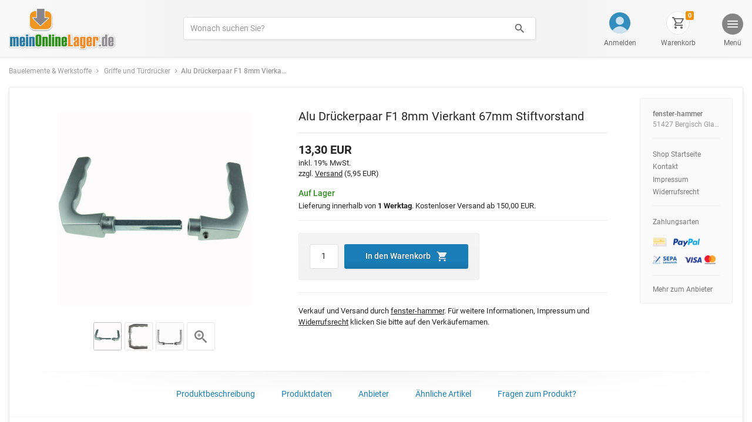

--- FILE ---
content_type: text/html; charset=ISO-8859-1
request_url: https://www.meinonlinelager.de/fenster-hammer/alu-drckerpaar-f1-8mm-vierkant-67mm-stiftvorstand-p-3328753.html
body_size: 86506
content:
<!doctype html>
<html dir="LTR" lang="de">
  <head>
    
	<title>Alu Drückerpaar F1 8mm Vierkant 67mm Stiftvorstand | Griffe und Türdrücker direkt bestellen</title>
	
	<meta name="viewport" content="width=device-width, initial-scale=1, shrink-to-fit=no">

	<link rel="stylesheet" href="../includes/css/core.min.css?v=3">
	<link rel="stylesheet" href="../includes/css/page/product_info.min.css?v=3">
	<link rel="stylesheet" type="text/css" href="../includes/css/slider.css"/>
		
	<meta http-equiv="Content-Type" content="text/html; charset=iso-8859-1">
	<meta http-equiv="content-language" content="de">
	<meta name="keywords" content="Alu Drückerpaar F1 8mm Vierkant 67mm Stiftvorstand, Griffe und Türdrücker">
	<meta name="classification" content="Alu Drückerpaar F1 8mm Vierkant 67mm Stiftvorstand">
	<meta name="description" content="Alu Drückerpaar F1 8mm Vierkant 67mm Stiftvorstand - Produkte rund um Griffe und Türdrücker direkt Bestellen! Im Fachhhändler-Portal - meinOnlineLager.de">
	<meta name="page-topic" content="Alu Drückerpaar F1 8mm Vierkant 67mm Stiftvorstand, Griffe und Türdrücker">
	<meta name="page-type" content="Shop, Shopping, Kaufen, Bestellen">	
	<meta name="robots" content="index, follow">	
	<meta property="og:title" content="Alu Drückerpaar F1 8mm Vierkant 67mm Stiftvorstand | Griffe und Türdrücker direkt bestellen"/>
	<meta property="og:type" content="product"/>
	<meta property="og:url" content="https://www.meinonlinelager.de/fenster-hammer/alu-drckerpaar-f1-8mm-vierkant-67mm-stiftvorstand-p-3328753.html?osCsid=9qn8n0jr0g9g07u9nj4t2uvmq7"/>
	<meta property="og:image" content="https://www.meinonlinelager.de/images/produktbilder/fenster-hammer:352-Alu-Drueckerpaar-F1-8mm-Vierkant-67mm-Stiftvors_2.jpg?osCsid=9qn8n0jr0g9g07u9nj4t2uvmq7"/>
	<meta property="og:description" content="Alu Drückerpaar F1 8mm Vierkant 67mm Stiftvorstand - Produkte rund um Griffe und Türdrücker direkt Bestellen! Im Fachhhändler-Portal - meinOnlineLager.de"/>
	<meta property="og:site_name" content="meinOnlineLager"/>
	<meta property="fb:admins" content="100001697572017" />
		
  </head>
  <body>
		
				
				<!-- Breadcrumb offcanvas -->
		<div id="molBreadcrumbOffcanvas" class="mol-offcanvas" aria-labelledby="molBtnBreadcrumbOffcanvas">

			<div class="mol-offcanvas-backdrop">
			</div>

			<div class="mol-offcanvas-dialog">
			<div class="mol-offcanvas-head">

				<button class="btn mol-btn-unstyled float-right" data-dismiss="molOffcanvas" aria-label="Schließen">
				<img src="../images/mol/templ/icon/ic_close_dark.svg" style="">
				</button>

				<span class="semi-bold">Kategoriepfad</span>

			</div>

			<div class="mol-offcanvas-body">
					
				<a href="https://www.meinonlinelager.de/fenster-hammer/../index.php?osCsid=9qn8n0jr0g9g07u9nj4t2uvmq7" class="mol-offcanvas-item d-flex align-items-center text-dark">
					<div class="d-flex justify-content-center mol-icon-container"><img src="../images/mol/templ/icon/ic_home_dark.svg" style="height:.9rem;"></div>
					<span>Start</span>
				</a>

				<div class="mol-offcanvas-divider"></div>

				<a href="https://www.meinonlinelager.de/bauen-renovieren-c-271.html?osCsid=9qn8n0jr0g9g07u9nj4t2uvmq7" class="mol-offcanvas-item d-flex align-items-center text-dark">
					<div class="d-flex justify-content-center mol-icon-container"><img src="../images/mol/templ/icon/ic_arrow_right_dark.svg"></div>
					<span>Bauen & Renovieren</span>				
				</a>

				<div class="mol-offcanvas-divider"></div>

				<a href="https://www.meinonlinelager.de/bauen-renovieren-bauelemente-werkstoffe-c-271_11136.html?osCsid=9qn8n0jr0g9g07u9nj4t2uvmq7" class="mol-offcanvas-item d-flex align-items-center text-dark">
					<div class="d-flex justify-content-center mol-icon-container"><img src="../images/mol/templ/icon/ic_arrow_right_dark.svg"></div>
					<span>Bauelemente & Werkstoffe</span>				
				</a>

				<div class="mol-offcanvas-divider"></div>

				<a href="https://www.meinonlinelager.de/fenster-hammer/bauelemente-werkstoffe-fenster-hammer-c-271_11136_87023.html?osCsid=9qn8n0jr0g9g07u9nj4t2uvmq7" class="mol-offcanvas-item d-flex align-items-center text-dark">
					<div class="d-flex justify-content-center mol-icon-container"><img src="../images/mol/templ/icon/ic_arrow_right_dark.svg"></div>
									
					<div class="text-truncate mr-2">fenster-hammer</div> <div class="text-nowrap xs-text text-muted">(Shop Startseite)</div>
				</a>
				<div class="mol-offcanvas-divider"></div>

				<div class="mol-offcanvas-item d-flex align-items-center">
				<div class="d-flex justify-content-center mol-icon-container"></div>
				<nav aria-lable="Kategorien">
					
					<a href="https://www.meinonlinelager.de/fenster-hammer/fenster-hammer-griffe-und-trdrcker-c-271_11136_87023_124573.html?osCsid=9qn8n0jr0g9g07u9nj4t2uvmq7" class="mol-category-nav-item mol-level-1" style="padding-left: 0rem;">Griffe und Türdrücker</a>					
					
				</nav>
				</div>
			</div>
			</div>

		</div>
				
		<!-- modal -->
    <div class="modal fade mol-viewport-modal" style="" id="merchantInformationModal" tabindex="-1" role="dialog" aria-label="Anbieterinformationen" aria-hidden="true">
      <div class="modal-dialog modal-dialog-centered modal-lg" role="document">
        <div class="modal-content">
          <div class="modal-body p-0">
            <div id="molViewportModalFrameDummy"></div>
            <button class="btn mol-btn-close" style="position:absolute; top:15px; right:15px;" data-dismiss="modal" aria-label="Schließen">
              <img src="../images/mol/templ/icon/ic_close_dark.svg">
            </button>
          </div>
        </div>
      </div>
    </div>
		
		<div class="modal fade mol-viewport-modal mol-ccep-modal" style="" id="molCcePickerModal" tabindex="-1" role="dialog" aria-label="ColorPicker" aria-hidden="true">
      <div class="modal-dialog modal-dialog-centered modal-lg" role="document">
        <div class="modal-content">
          <div class="modal-body p-0">
            <div id="molViewportModalFrameDummy"></div>            
            <button class="btn mol-btn-close" style="position:absolute; top:13px; right:20px; background-color:rgba(255, 255, 255, 0.8) !important; border: 1px solid #DFDFDF !important;" data-dismiss="modal" aria-label="Schließen">
              <img src="../images/mol/templ/icon/ic_close_dark.svg">
            </button>
          </div>
        </div>
      </div>
    </div>
		
		<div class="modal fade mol-viewport-modal mol-full-width-modal mol-vp-modal" style="" id="molVariantPickerModal" tabindex="-1" role="dialog" aria-label="VariantPicker" aria-hidden="true">
      <div class="modal-dialog modal-dialog-centered modal-lg" role="document">
        <div class="modal-content">
          <div class="modal-body p-0">
            <div id="molViewportModalFrameDummy"></div>
            <button class="btn mol-btn-close" style="position:absolute; top:13px; right:20px; background-color:rgba(255, 255, 255, 0.7) !important; border: 1px solid #DFDFDF !important;" data-dismiss="modal" aria-label="Schließen">
              <img src="../images/mol/templ/icon/ic_close_dark.svg">
            </button>
          </div>
        </div>
      </div>
    </div>
		
		<div class="modal fade mol-viewport-modal" style="" id="molProductDataModal" tabindex="-1" role="dialog" aria-label="Produktdaten" aria-hidden="true">
      <div class="modal-dialog modal-dialog-centered" role="document">
        <div class="modal-content">
          <div class="modal-body p-0">
            <div id="molViewportModalFrameDummy"></div>
            <button class="btn mol-btn-close" style="position:absolute; top:15px; right:15px;" data-dismiss="modal" aria-label="Schließen">
              <img src="../images/mol/templ/icon/ic_close_dark.svg">
            </button>
          </div>
        </div>
      </div>
    </div>
								    		
				
		<!-- img modal -->
    <div class="modal fade mol-full-width-modal" style="" id="productImageModal" tabindex="-1" role="dialog" aria-label="Bildergalerie" aria-hidden="true">
      <div class="modal-dialog modal-dialog-centered modal-lg" role="document">
        <div class="modal-content">
          <div class="modal-body p-0">

            <div class="container-fluid">
              <div class="row align-items-center">

                <div class="col-12 col-lg" style="">

                  <div id="productImageModalPreloader" class="d-flex justify-content-center align-items-center mol-modal-preloader" style="background-color:rgba(255, 255, 255, 1)">
                    <div class="d-block">
                      <img src="../images/mol/templ/mol_preloader.gif" class="mol-preloader-img">
                    </div>
                  </div>

                  <div class="d-table mol-p-img-modal-img-container">
                    <div class="d-table-cell align-middle" style="white-space:nowrap; overflow:hidden;">

                      <div class="modal-image-slider d-flex flex-nowrap" style="touch-action: manipulation;">
                        
												
														<div class="d-flex align-items-center justify-content-center" data-modal-img-id="0">
															<img src="../images/produktbilder_vollansicht/fenster-hammer:352-Alu-Drueckerpaar-F1-8mm-Vierkant-67mm-Stiftvors_2.jpg" class="img-fluid mol-p-img-modal-img" alt="Alu Drückerpaar F1 8mm Vierkant 67mm Stiftvorstand">
														</div>
														<div class="d-flex align-items-center justify-content-center" data-modal-img-id="1">
															<img data-lazy="../images/produktbilder_vollansicht/fenster-hammer:352-Alu-Drueckerpaar-F1-8mm-Vierkant-67mm-Stiftvors_1.jpg" src="../images/mol/templ/mol_preloader_s.gif" class="img-fluid mol-p-img-modal-img" alt="">
														</div>
														<div class="d-flex align-items-center justify-content-center" data-modal-img-id="2">
															<img data-lazy="../images/produktbilder_vollansicht/fenster-hammer:352-Alu-Drueckerpaar-F1-8mm-Vierkant-67mm-Stiftvorsta.jpg" src="../images/mol/templ/mol_preloader_s.gif" class="img-fluid mol-p-img-modal-img" alt="">
														</div>												
											</div>
                    </div>
                  </div>
                </div>
                
																
                <div class="col-12 col-lg-auto text-center ">
                  <div class="mol-p-img-modal-thumbs-wrapper d-flex flex-wrap justify-content-center justify-content-lg-start align-items-center" style="touch-action: manipulation;">
                    
										
												<div id="molProductImgModalThumbsItem_0" class="mol-p-img-modal-thumbs-item mol-p-img-modal-thumbs-item-active" style="" data-slidenr="0" data-imgid="0" data-pid="3328753">
													<img src="../images/fenster-hammer:352-Alu-Drueckerpaar-F1-8mm-Vierkant-67mm-Stiftvors_2.jpg" alt="Alu Drückerpaar F1 8mm Vierkant 67mm Stiftvorstand" class="mol-p-img-modal-thumb-img">
												</div>
												<div id="molProductImgModalThumbsItem_1" class="mol-p-img-modal-thumbs-item" style="" data-slidenr="1" data-imgid="1" data-pid="3328753">
													<img src="../images/fenster-hammer:352-Alu-Drueckerpaar-F1-8mm-Vierkant-67mm-Stiftvors_1.jpg" alt="Alu Drückerpaar F1 8mm Vierkant 67mm Stiftvorstand" class="mol-p-img-modal-thumb-img">
												</div>
												<div id="molProductImgModalThumbsItem_2" class="mol-p-img-modal-thumbs-item" style="" data-slidenr="2" data-imgid="2" data-pid="3328753">
													<img src="../images/fenster-hammer:352-Alu-Drueckerpaar-F1-8mm-Vierkant-67mm-Stiftvorsta.jpg" alt="Alu Drückerpaar F1 8mm Vierkant 67mm Stiftvorstand" class="mol-p-img-modal-thumb-img">
												</div>					
										
                  </div>
                </div>
								
																
              </div>
            </div>
            
						            <a href="https://www.meinonlinelager.de/fenster-hammer/product_image.php?pid=3328753&amp;imgid=0&amp;osCsid=9qn8n0jr0g9g07u9nj4t2uvmq7" id="productImageModalSourceZoomLink" data-pid="3328753" class="btn mol-btn-unstyled d-flex align-items-center" style="position:absolute; top:22px; left:22px;">
              <img src="../images/mol/templ/icon/ic_zoom_in_dark.svg" style="height:18px; width: 18px;">              
            </a>
						            <button class="btn mol-btn-close" style="position:absolute; top:15px; right:15px;" data-dismiss="modal" aria-label="Schließen">
              <img src="../images/mol/templ/icon/ic_close_dark.svg" >
            </button>

          </div>
        </div>
      </div>
    </div>
				

		

<div id="molMenuOffcanvas" class="mol-offcanvas" aria-labelledby="molBtnMenuOffcanvas">
  <div class="mol-offcanvas-backdrop">
  </div>
  <div class="mol-offcanvas-dialog mol-offcanvas-from-right mol-bg-150" style="max-width:350px;">

	<div class="mol-offcanvas-head d-flex align-items-center">
	  <span class="semi-bold">Menü</span>
	  <button class="btn mol-btn-unstyled ml-auto" data-dismiss="molOffcanvas" aria-label="Schließen">
		<img src="../images/mol/templ/icon/ic_close_dark.svg">
	  </button>
	</div>
	<div class="mol-offcanvas-body mol-bg-150">

	  <a href="https://www.meinonlinelager.de/fenster-hammer/../index.php?osCsid=9qn8n0jr0g9g07u9nj4t2uvmq7" class="mol-offcanvas-item d-flex align-items-center text-dark">
			<div class="d-flex justify-content-center" style="width: 1.9rem; line-height:0"><img src="../images/mol/templ/icon/ic_home_dark.svg" style="height:1.2rem; opacity:.7;"></div>
			<span class="ml-3">Start</span>
	  </a>
	  <div class="mol-offcanvas-divider"></div>

				<a href="https://www.meinonlinelager.de/fenster-hammer/../login.php?osCsid=9qn8n0jr0g9g07u9nj4t2uvmq7" class="mol-offcanvas-item d-flex align-items-center text-dark">
			<div class="d-flex justify-content-center" style="width:1.9rem; line-height:0"><img src="../images/mol/templ/icon/ic_account.svg" style="height:1.5rem; opacity:1;"></div>
			<span class="ml-3">Anmelden</span>
	  </a>
		
	  <div class="mol-offcanvas-divider"></div>

	  <a data-toggle="collapse" href="#molMenuCategoryCollapse" role="button" aria-expanded="false" aria-controls="molMenuCategoryCollapse" class="mol-offcanvas-item d-flex align-items-center text-dark">
		<div class="d-flex justify-content-center" style="width:1.9rem; line-height:0"><img src="../images/mol/templ/icon/ic_categories_dark.svg" style="height:1.0rem; opacity:.7;"></div>
		<span class="ml-3">Alle Kategorien</span>
		<img src="../images/mol/templ/icon/ic_arrow_down_dark.svg" class="ml-auto" style="width:1rem; height:auto; opacity:.6;">
	  </a>
	  <div class="collapse bg-light" id="molMenuCategoryCollapse">
			<div class="mol-offcanvas-divider"></div>
			<div class="mol-offcanvas-item bg-light" style="margin-left:1.9rem;">
				<a href="https://www.meinonlinelager.de/auto-motorrad-c-3045.html?osCsid=9qn8n0jr0g9g07u9nj4t2uvmq7" class="mol-category-nav-item d-flex align-items-center ml-3"><img src="../images/mol/templ/icon/ic_arrow_right_dark.svg" class="mr-2" style="opacity: .5; height: 9px;">Auto & Motorrad</a><a href="https://www.meinonlinelager.de/baby-kind-c-1872.html?osCsid=9qn8n0jr0g9g07u9nj4t2uvmq7" class="mol-category-nav-item d-flex align-items-center ml-3"><img src="../images/mol/templ/icon/ic_arrow_right_dark.svg" class="mr-2" style="opacity: .5; height: 9px;">Baby & Kind</a><a href="https://www.meinonlinelager.de/bauen-renovieren-c-271.html?osCsid=9qn8n0jr0g9g07u9nj4t2uvmq7" class="mol-category-nav-item d-flex align-items-center ml-3"><img src="../images/mol/templ/icon/ic_arrow_right_dark.svg" class="mr-2" style="opacity: .5; height: 9px;">Bauen & Renovieren</a><a href="https://www.meinonlinelager.de/beauty-gesundheit-c-2037.html?osCsid=9qn8n0jr0g9g07u9nj4t2uvmq7" class="mol-category-nav-item d-flex align-items-center ml-3"><img src="../images/mol/templ/icon/ic_arrow_right_dark.svg" class="mr-2" style="opacity: .5; height: 9px;">Beauty & Gesundheit</a><a href="https://www.meinonlinelager.de/bro-schreibwaren-c-2044.html?osCsid=9qn8n0jr0g9g07u9nj4t2uvmq7" class="mol-category-nav-item d-flex align-items-center ml-3"><img src="../images/mol/templ/icon/ic_arrow_right_dark.svg" class="mr-2" style="opacity: .5; height: 9px;">Büro & Schreibwaren</a><a href="https://www.meinonlinelager.de/business-industrie-c-1875.html?osCsid=9qn8n0jr0g9g07u9nj4t2uvmq7" class="mol-category-nav-item d-flex align-items-center ml-3"><img src="../images/mol/templ/icon/ic_arrow_right_dark.svg" class="mr-2" style="opacity: .5; height: 9px;">Business & Industrie</a><a href="https://www.meinonlinelager.de/elektronik-multimedia-c-2.html?osCsid=9qn8n0jr0g9g07u9nj4t2uvmq7" class="mol-category-nav-item d-flex align-items-center ml-3"><img src="../images/mol/templ/icon/ic_arrow_right_dark.svg" class="mr-2" style="opacity: .5; height: 9px;">Elektronik & Multimedia</a><a href="https://www.meinonlinelager.de/essen-trinken-c-2250.html?osCsid=9qn8n0jr0g9g07u9nj4t2uvmq7" class="mol-category-nav-item d-flex align-items-center ml-3"><img src="../images/mol/templ/icon/ic_arrow_right_dark.svg" class="mr-2" style="opacity: .5; height: 9px;">Essen & Trinken</a><a href="https://www.meinonlinelager.de/garten-haustier-c-2861.html?osCsid=9qn8n0jr0g9g07u9nj4t2uvmq7" class="mol-category-nav-item d-flex align-items-center ml-3"><img src="../images/mol/templ/icon/ic_arrow_right_dark.svg" class="mr-2" style="opacity: .5; height: 9px;">Garten & Haustier</a><a href="https://www.meinonlinelager.de/haus-kche-wohnen-c-2100.html?osCsid=9qn8n0jr0g9g07u9nj4t2uvmq7" class="mol-category-nav-item d-flex align-items-center ml-3"><img src="../images/mol/templ/icon/ic_arrow_right_dark.svg" class="mr-2" style="opacity: .5; height: 9px;">Haus, Küche & Wohnen</a><a href="https://www.meinonlinelager.de/hobby-kunst-geschenke-c-6252.html?osCsid=9qn8n0jr0g9g07u9nj4t2uvmq7" class="mol-category-nav-item d-flex align-items-center ml-3"><img src="../images/mol/templ/icon/ic_arrow_right_dark.svg" class="mr-2" style="opacity: .5; height: 9px;">Hobby, Kunst, Geschenke</a><a href="https://www.meinonlinelager.de/mode-accessoires-c-201.html?osCsid=9qn8n0jr0g9g07u9nj4t2uvmq7" class="mol-category-nav-item d-flex align-items-center ml-3"><img src="../images/mol/templ/icon/ic_arrow_right_dark.svg" class="mr-2" style="opacity: .5; height: 9px;">Mode & Accessoires</a><a href="https://www.meinonlinelager.de/spielwaren-c-16080.html?osCsid=9qn8n0jr0g9g07u9nj4t2uvmq7" class="mol-category-nav-item d-flex align-items-center ml-3"><img src="../images/mol/templ/icon/ic_arrow_right_dark.svg" class="mr-2" style="opacity: .5; height: 9px;">Spielwaren</a><a href="https://www.meinonlinelager.de/sport-freizeit-c-1882.html?osCsid=9qn8n0jr0g9g07u9nj4t2uvmq7" class="mol-category-nav-item d-flex align-items-center ml-3"><img src="../images/mol/templ/icon/ic_arrow_right_dark.svg" class="mr-2" style="opacity: .5; height: 9px;">Sport & Freizeit</a><a href="https://www.meinonlinelager.de/uhren-schmuck-c-1985.html?osCsid=9qn8n0jr0g9g07u9nj4t2uvmq7" class="mol-category-nav-item d-flex align-items-center ml-3"><img src="../images/mol/templ/icon/ic_arrow_right_dark.svg" class="mr-2" style="opacity: .5; height: 9px;">Uhren & Schmuck</a>			</div>
	  </div>
	  <div class="mol-offcanvas-divider"></div>

	  <a href="https://www.meinonlinelager.de/fenster-hammer/../shopping_cart.php?osCsid=9qn8n0jr0g9g07u9nj4t2uvmq7" class="mol-offcanvas-item d-flex align-items-center text-dark">
			<div class="d-flex justify-content-center" style="width:1.9rem; line-height:0;">
				<img src="../images/mol/templ/icon/ic_shopping_cart_dark_2.svg" style="height:1.2rem; opacity:.7;">
			</div>
			<span class="ml-3">Warenkorb</span>
	  </a>
	  <div class="mol-offcanvas-divider"></div>

	  <a href="https://www.meinonlinelager.de/fenster-hammer/../guenstige_angebote.php?osCsid=9qn8n0jr0g9g07u9nj4t2uvmq7" rel="nofollow" class="mol-offcanvas-item d-flex align-items-center text-dark">
			<div class="d-flex justify-content-center" style="width:1.9rem; line-height:0"><img src="../images/mol/templ/icon/ic_percent_dark.svg" style="height:1.1rem; opacity:.7;"></div>
			<span class="ml-3">Angebote</span>
	  </a>
	  <div class="mol-offcanvas-divider"></div>

	  <a href="https://www.meinonlinelager.de/fenster-hammer/../marken.php?osCsid=9qn8n0jr0g9g07u9nj4t2uvmq7" class="mol-offcanvas-item d-flex align-items-center text-dark">
			<div class="d-flex justify-content-center" style="width:1.9rem; line-height:0"><img src="../images/mol/templ/icon/ic_brands_dark.svg" style="height:1.3rem; opacity:.7;"></div>
			<span class="ml-3">Marken</span>
	  </a>
	  <div class="mol-offcanvas-divider"></div>

	  <a href="https://www.meinonlinelager.de/fenster-hammer/../restposten.php?osCsid=9qn8n0jr0g9g07u9nj4t2uvmq7" class="mol-offcanvas-item d-flex align-items-center text-dark">
			<div class="d-flex justify-content-center" style="width:1.9rem; line-height:0"><img src="../images/mol/templ/icon/ic_remaining_stock.svg" style="height:1.3rem; opacity:.7;"></div>
			<span class="ml-3">Restposten</span>
	  </a>
	  <div class="mol-offcanvas-divider"></div>

	  <div class="mol-offcanvas-item mol-bg-150 ml-3 small-text text-muted">
		<div class="semi-bold mt-3">Marktplatz</div>
		<div class="mt-1" style="max-width:220px; line-height: 1.6;">
		  <a href="https://www.meinonlinelager.de/fenster-hammer/../allg_nutzungsbedingungen.php?osCsid=9qn8n0jr0g9g07u9nj4t2uvmq7" class="d-inline-block text-muted mr-1 mb-0">Nutzungsbedingungen</a>
		  <a href="https://www.meinonlinelager.de/fenster-hammer/../datenschutz.php?osCsid=9qn8n0jr0g9g07u9nj4t2uvmq7" class="d-inline-block text-muted mr-1 mb-0">Datenschutz</a>
		  <a href="https://www.meinonlinelager.de/fenster-hammer/../agb.php?osCsid=9qn8n0jr0g9g07u9nj4t2uvmq7" class="d-inline-block text-muted mr-1 mb-0">AGB Marktplatz</a>
		  <a href="https://www.meinonlinelager.de/fenster-hammer/../zahlung_versand.php?osCsid=9qn8n0jr0g9g07u9nj4t2uvmq7" class="d-inline-block text-muted mr-1 mb-0">Zahlung & Versand</a>
		  <a href="https://www.meinonlinelager.de/fenster-hammer/../kontakt.php?osCsid=9qn8n0jr0g9g07u9nj4t2uvmq7" class="d-inline-block text-muted mr-1 mb-0">Kontakt</a>
		  <a href="https://www.meinonlinelager.de/fenster-hammer/../impressum.php?osCsid=9qn8n0jr0g9g07u9nj4t2uvmq7" class="d-inline-block text-muted mr-1 mb-0">Impressum</a>
		</div>

		<div class="semi-bold mt-3">Verkaufen</div>
		<div class="mt-1" style="max-width:220px; line-height: 1.6;">
		  <a href="https://www.meinonlinelager.de/fenster-hammer/../online_verkaufen_marktplatz.php?osCsid=9qn8n0jr0g9g07u9nj4t2uvmq7" class="d-inline-block text-muted mr-1 mb-0">Informationen für Händler</a>
		  <a href="https://www.meinonlinelager.de/fenster-hammer/../anmelden_shop_partner.php?osCsid=9qn8n0jr0g9g07u9nj4t2uvmq7" class="d-inline-block text-muted mr-1 mb-0">Shop anmelden</a>
		  <a href="https://www.meinonlinelager.de/fenster-hammer/../admin/?osCsid=9qn8n0jr0g9g07u9nj4t2uvmq7" class="d-inline-block text-muted mr-1 mb-0">Händler-Login</a>
		</div>
	  </div>

	</div>
  </div>
</div>



<div class="container-fluid mol-header-container pl-0 pr-0">

  <a name="molScrollTop" style="position:absolute;"></a>

  <div class="container mol-header-container-inner pb-3 pt-3">

	  <div class="d-flex align-items-center align-items-md-stretch">

		<div class="mr-auto mr-lg-5">
			
		  <a href="https://www.meinonlinelager.de/fenster-hammer/../index.php?osCsid=9qn8n0jr0g9g07u9nj4t2uvmq7">
				<img class="d-sm-none img-fluid mt-1" src="../images/mol/templ/meinonlinelager_xs.png" srcset="../images/mol/templ/meinonlinelager_xs.png 1x, ../images/mol/templ/meinonlinelager_xs_2x.png 2x, ../images/mol/templ/meinonlinelager_xs_3x.png 3x" style="width:150px;">
				<img class="d-none d-sm-inline-block d-md-none" src="../images/mol/templ/meinonlinelager_s.png" srcset="../images/mol/templ/meinonlinelager_s.png 1x, ../images/mol/templ/meinonlinelager_s_2x.png 2x, ../images/mol/templ/meinonlinelager_s_3x.png 3x" style="width: 180px;">
				<img class="d-none d-md-inline-block" src="../images/mol/templ/meinonlinelager.png" srcset="../images/mol/templ/meinonlinelager.png 1x, ../images/mol/templ/meinonlinelager_2x.png 2x, ../images/mol/templ/meinonlinelager_3x.png 3x" style="margin-bottom:-2px; width: 181px;">
		  </a>		</div>

		<div class="d-none d-lg-flex align-items-center align-items-xl-center justify-content-xl-center flex-wrap ml-4 mr-4 mr-xl-4" style="width:100%;  flex-shrink:1;"> 
		  <div class="pt-1 pt-xl-0" style="width:100%; max-width:600px;">
			<form name="advanced_search" action="https://www.meinonlinelager.de/fenster-hammer/../advanced_search_result.php" method="get" class="form"><input type="hidden" name="osCsid" value="9qn8n0jr0g9g07u9nj4t2uvmq7">			  <div class="input-group mol-search-input-group">
				<input type="text" name="keywords" id="keywords" class="form-control mol-search-input" placeholder="Wonach suchen Sie?" aria-label="Produkte suchen">
				<div class="input-group-append" style="">
				  <button type="submit" class="btn mol-btn-search" type="button" style="">
					<img src="../images/mol/templ/icon/ic_search_dark.svg" style="margin-left:.4rem; margin-right:.3rem; width:1.5rem; height:1.5rem;">
					<div class="d-none d-xl-none text-secondary smaller-text" style="margin-right:.75rem;">Finden</div>
				  </button>
				</div>
			  </div>
			</form>
		  </div>
		</div>

		<div class="ml-3 ml-lg-auto"> 
		  <div id="mol-head-buttons-container" class="d-flex align-items-md-end " style="height:100%;">
			
						<div id="mol-myaccount-button-container" class="mol-header-button-wrapper order-0 order-sm-3 order-md-0 d-none d-sm-flex flex-column align-items-end ml-3 ml-sm-4 ml-md-5">
			  <div class="d-flex flex-column align-items-center">
					<div class="d-flex justify-content-center align-items-center mol-header-button-icon-wrapper" style="border:1px solid transparent; background-color: transparent;">
						<a href="https://www.meinonlinelager.de/fenster-hammer/../login.php?osCsid=9qn8n0jr0g9g07u9nj4t2uvmq7" class="d-block mol-img-link">
						<img src="../images/mol/templ/icon/ic_account.svg" style="">
						</a>
					</div>
					<div class="d-none d-md-block d-xl-block mt-1">
						<a href="https://www.meinonlinelager.de/fenster-hammer/../login.php?osCsid=9qn8n0jr0g9g07u9nj4t2uvmq7" class="mol-img-link text-secondary small-text" style="white-space:nowrap;">
						Anmelden
						</a>
					</div>
					<div id="mol-popover-content" class="d-none">
						<div id="mol-myaccount-popover" style="width:200px;">
							<span class="semi-bold">Kundenkonto</span><br>
							<a href="https://www.meinonlinelager.de/fenster-hammer/../login.php?osCsid=9qn8n0jr0g9g07u9nj4t2uvmq7" class="btn btn-primary mt-3 w-100">Anmelden</a>

							<hr>

							<span class="smaller-text">Noch kein Kundenkonto?</span><br>
							<div style="line-height: 1.5;">
								<a href="https://www.meinonlinelager.de/fenster-hammer/../create_account.php?osCsid=9qn8n0jr0g9g07u9nj4t2uvmq7" class="smaller-text">Jetzt registrieren</a>
								<span class="small-text text-muted">oder als Gast bestellen.</span>
							</div>
						</div>
					</div>
			  </div>
			</div>
						
			<div id="mol-search-button-container" class="mol-header-button-wrapper order-1 d-flex d-lg-none flex-column align-items-end ml-0 ml-sm-4 ml-md-5">
			  <div class="d-flex flex-column align-items-center ml-md-1">
				<div class="d-flex justify-content-center align-items-center mol-header-button-icon-wrapper" style="">
				  <a data-toggle="collapse" href="#mol-mobile-search-bar" role="button" aria-expanded="false" aria-controls="mol-mobile-search-bar" class="d-block mol-img-link" style="">
					<img src="../images/mol/templ/icon/ic_search_dark.svg" style=" opacity:.7">
				  </a>
				</div>
				<div class="d-none d-md-block mt-1">
				  <a data-toggle="collapse" href="#mol-mobile-search-bar" role="button" aria-expanded="false" aria-controls="mol-mobile-search-bar" class="mol-img-link text-secondary small-text">
					Suchen
				  </a>
				</div>
			  </div>
			</div>
			
						<div id="mol-shopping-cart-button-container" class="mol-header-button-wrapper order-2 d-flex flex-column align-items-end ml-3 ml-sm-4 ml-md-5 ml-xl-5">
				<div class="d-flex flex-column align-items-center">
				<div class="d-flex justify-content-center align-items-center mol-header-button-icon-wrapper" style="position: relative;">
					<a href="https://www.meinonlinelager.de/fenster-hammer/../shopping_cart.php?supplier=fenster-hammer&amp;osCsid=9qn8n0jr0g9g07u9nj4t2uvmq7" class="d-block mol-img-link" style="">
					<img src="../images/mol/templ/icon/ic_shopping_cart_dark_2.svg" style=" opacity:.7">
					</a>
					<span class="d-none d-md-inline-block badge mol-badge-cart-qty" style="position:absolute; top:-1px; right:-8px; line-height:.75; padding: .4em;">0</span>
				</div>
				<div class="d-none d-md-block d-xl-block mt-1">
					<a href="https://www.meinonlinelager.de/fenster-hammer/../shopping_cart.php?supplier=fenster-hammer&amp;osCsid=9qn8n0jr0g9g07u9nj4t2uvmq7" class="mol-img-link text-secondary small-text">
					Warenkorb
					</a>
				</div>
				<div id="mol-popover-content" class="d-none">
					<div id="mol-shopping-cart-popover" style="width:200px;">
					<span class="semi-bold">Warenkorb</span><br>
					<a href="#" class="btn btn-secondary mt-3 w-100 disabled" role="button" aria-disabled="true">

						<div class="d-flex align-items-center justify-content-center">
						<span>Öffnen</span>
						</div>
					</a>
					<hr>
					<div class="smaller-text">Es sind noch keine Artikel im Warenkorb.</div>
					</div>
				</div>
				</div>
			</div>
						
			<div id="molBtnMenuOffcanvas" role="button" data-toggle="molOffcanvas" data-target="molMenuOffcanvas" aria-lable="Menü" aria-haspopup="true" aria-expanded="false" class="mol-header-button-wrapper order-3 d-flex flex-column align-items-end ml-4 ml-sm-4 ml-md-5 ml-xl-5">
			  <div class="mol-header-button-menu d-flex flex-column align-items-center ml-lg-1">
				<div class="d-flex justify-content-center mol-header-button-icon-wrapper" style="">
				  <div class="d-none d-md-block mol-img-link" style="width:18px;">
						<img src="../images/mol/templ/icon/ic_menu_white.svg" class="d-none d-md-inline-block" style="width:100%; height:100%; opacity:.9">
					</div>
					<div class="d-md-none mol-img-link" style="">
						<img src="../images/mol/templ/icon/ic_menu_dark.svg" class="d-md-none" style="width:100%; height:100%; opacity:.7">
				  </div>
				</div>
				<div class="d-none d-md-block d-xl-block mt-1">
				  <div class="d-inline text-secondary small-text">
					Menü
				  </div>
				</div>
			  </div>
			</div>

		  </div>
		</div>
	  </div>
  </div>

  <div class="container collapse mol-header-container-inner d-lg-none" id="mol-mobile-search-bar">
	<div class="pt-3" style="">

		<form name="advanced_search_mobile" action="https://www.meinonlinelager.de/fenster-hammer/../advanced_search_result.php" method="get" class="form"><input type="hidden" name="osCsid" value="9qn8n0jr0g9g07u9nj4t2uvmq7">		<div class="input-group mol-search-input-group">
		  <input id="mol-mobile-search-bar-input" type="text" name="keywords" class="form-control mol-search-input" placeholder="Produkte finden..." aria-label="Produkte suchen">
		  <div class="input-group-append">
			<button type="submit" class="btn mol-btn-search" type="button">
			  <img src="../images/mol/templ/icon/ic_search_dark.svg" style="margin-left:.4rem; margin-right:.3rem; width:1.6rem; height:1.6rem;">
			</button>
		  </div>
		</div>
	  </form>
	</div>
	<div class="mt-3 pb-3 text-center" style="">
	  <a href="#" id="mol-link-hide-mobile-search-bar" class="smaller-text text-muted">
		Suche ausblenden
	  </a>
	</div>
  </div>

</div>

	
				
				
				
		
    <!-- breadcrumb -->
    <div class="container-fluid mol-breadcrumb-container-outer mol-product-page-breadcrumb px-0" style="">

      <div class="container" >

          <div class="mol-breadcrumb-container d-flex align-items-center">
					
						
            <button id="molBtnBreadcrumbOffcanvas" class="btn mol-btn-breadcrumb-menu d-flex d-md-none justify-content-center align-items-center mr-3" aria-haspopup="true" aria-expanded="false" data-toggle="molOffcanvas" data-target="molBreadcrumbOffcanvas">
                <img src="../images/mol/templ/icon/ic_more_horiz_dark.svg">
            </button>

            <nav aria-label="Kategoriepfad">
              <ol class="breadcrumb" itemscope itemtype="http://schema.org/BreadcrumbList" style="background: transparent;">
                
								
								<li class="breadcrumb-item" itemprop="itemListElement" itemscope itemtype="http://schema.org/ListItem">
									<a itemprop="item" href="https://www.meinonlinelager.de/bauen-renovieren-bauelemente-werkstoffe-c-271_11136.html" title="Bauelemente & Werkstoffe">
										<span itemprop="name">Bauelemente & Werkstoffe</span>
									</a>
									<meta itemprop="position" content="1" />
								</li>
								<li class="breadcrumb-item d-none" itemprop="itemListElement" itemscope itemtype="http://schema.org/ListItem">
									<a itemprop="item" href="https://www.meinonlinelager.de/fenster-hammer/bauelemente-werkstoffe-fenster-hammer-c-271_11136_87023.html" title="fenster-hammer">
										<span itemprop="name">Shop: fenster-hammer</span>
									</a>
									<meta itemprop="position" content="2" />
								</li>
								<li class="breadcrumb-item" itemprop="itemListElement" itemscope itemtype="http://schema.org/ListItem">
									<a itemprop="item" href="https://www.meinonlinelager.de/fenster-hammer/fenster-hammer-griffe-und-trdrcker-c-271_11136_87023_124573.html" title="Griffe und Türdrücker">
										<span itemprop="name">Griffe und Türdrücker</span>
									</a>
									<meta itemprop="position" content="3" />
								</li> <li class=" breadcrumb-item mol-current">Alu Drückerpaar F1 8mm Vierkant 67mm Stiftvorstand </li>       
               
              </ol>
            </nav>
						
						          </div>

      </div>
    </div>
    
    <div class="container" itemscope itemtype="http://schema.org/Product">
      <div class="row no-gutters mol-page-box-xl-bordered" style="">
        
        <div class="col-12">

          <div class="mol-p-b-xl-b-content-section mt-2 mt-md-3 mt-xl-3 mb-xl-45 pb-xl-1" style="">
            <div class="row no-gutters mol-p-b-xl-b-content-section-inner pl-xl-5 pr-xl-3" style="">

              <div class="col-12 col-md-5 col-lg-6 mt-2 mt-xl-45 pr-md-45 pr-lg-5 mol-image-col" style="min-width:0;">
								
																
                <div class="mol-product-img-gallery-container d-flex align-items-center justify-content-center" style="position:relative; " data-gallery-type="std">
                  																		
									<div class="image-slider" style="flex: 0 0 auto; min-width:0; max-width: 100%">
										
										
														<div class="d-block text-center align-items-center justify-content-center">
															<img itemprop="image" src="../images/produktbilder_vollansicht/fenster-hammer:352-Alu-Drueckerpaar-F1-8mm-Vierkant-67mm-Stiftvors_2.jpg" class="mol-product-img-gallery-item img-fluid clickableImage" alt="Alu Drückerpaar F1 8mm Vierkant 67mm Stiftvorstand " data-toggle="modal" data-target="#productImageModal" data-imgid="0" data-slidenr="0">
														</div>
													<div class="d-none align-items-center justify-content-center"><img data-lazy="../images/produktbilder_vollansicht/fenster-hammer:352-Alu-Drueckerpaar-F1-8mm-Vierkant-67mm-Stiftvors_1.jpg" src="../images/mol/templ/mol_preloader_s.gif" class="mol-product-img-gallery-item img-fluid clickableImage" alt="" data-toggle="modal" data-target="#productImageModal" data-imgid="1" data-slidenr="1">
													</div>
													<div class="d-none align-items-center justify-content-center"><img data-lazy="../images/produktbilder_vollansicht/fenster-hammer:352-Alu-Drueckerpaar-F1-8mm-Vierkant-67mm-Stiftvorsta.jpg" src="../images/mol/templ/mol_preloader_s.gif" class="mol-product-img-gallery-item img-fluid clickableImage" alt="" data-toggle="modal" data-target="#productImageModal" data-imgid="2" data-slidenr="2">
													</div>                    
                  </div>
									
									<div id="molProductImgGalleryPreloader" class="d-flex align-items-center justify-content-center" style="position:absolute; top:0; left:0; width:100%; height:100%; background-color: rgba(255,255,255,1)">										
										<img src="../images/mol/templ/mol_preloader_s.gif">									
									</div>
									
                </div>
								
																                
                <div class="d-none d-md-flex mt-md-45 justify-content-center" style="">
                  <div class="mol-product-img-thumbs-container d-inline-flex justify-content-left flex-wrap">
                    
										
											<div id="molProductImgThumbsItem_0" class="mol-product-img-thumb-wrapper d-flex align-items-center justify-content-center active">
												<img src="../images/fenster-hammer:352-Alu-Drueckerpaar-F1-8mm-Vierkant-67mm-Stiftvors_2.jpg" class="mol-product-img-thumb clickableImage" style="" alt="Alu Drückerpaar F1 8mm Vierkant 67mm Stiftvorstand " data-imgid="0" data-img-type="" data-slidenr="0">
											</div>
											<div id="molProductImgThumbsItem_1" class="mol-product-img-thumb-wrapper d-flex align-items-center justify-content-center ">
												<img src="../images/fenster-hammer:352-Alu-Drueckerpaar-F1-8mm-Vierkant-67mm-Stiftvors_1.jpg" class="mol-product-img-thumb clickableImage" style="" alt="" data-imgid="1" data-img-type="" data-slidenr="1">
											</div>
											<div id="molProductImgThumbsItem_2" class="mol-product-img-thumb-wrapper d-flex align-items-center justify-content-center ">
												<img src="../images/fenster-hammer:352-Alu-Drueckerpaar-F1-8mm-Vierkant-67mm-Stiftvorsta.jpg" class="mol-product-img-thumb clickableImage" style="" alt="" data-imgid="2" data-img-type="" data-slidenr="2">
											</div>										<a class="mol-btn-product-img-thumb-zooming mol-product-img-thumb-wrapper d-flex align-items-center justify-content-center " data-toggle="modal" data-target="#productImageModal" data-slidenr="0">
                      <img src="../images/mol/templ/icon/ic_zoom_in_dark.svg" style="width:45%;">
                    </a>
																													                    
                    
                  </div>
                </div>
								
								              </div> 

              
              <div class="col-12 col-md-7 col-lg mt-3 mt-md-2 mt-xl-4 pr-xl-3" style="min-width:0;">
								
								<div>
																										
									<h1 itemprop="name" class="mol-heading-product-title mb-md-0" style="line-height:1.4;">Alu Drückerpaar F1 8mm Vierkant 67mm Stiftvorstand</h1>					
									
																		
									<div itemprop="offers" itemscope itemtype="http://schema.org/Offer">
										
										
											<meta itemprop="url" content="https://www.meinonlinelager.de/fenster-hammer/alu-drckerpaar-f1-8mm-vierkant-67mm-stiftvorstand-p-3328753.html">										
										<hr class="mt-md-3 mb-3">										
																														
										
												<div id="molProductsPrice" style="line-height:1;">
													<div class="mol-price-large mb-0" style="line-height:1.4;"><span itemprop="price" content="13.30">13,30</span>&nbsp;<span itemprop="priceCurrency">EUR</span>
													</div>
												</div>										
										
										<div id="molProductUnitpriceDiv" class="smaller-text d-none" style="line-height:1.4; padding-bottom:1px;">
										</div>										
										<p class="smaller-text mb-3" style="line-height:1.4;">
																						
											inkl. 19% MwSt.<br>zzgl. <a rel="nofollow" href="https://www.meinonlinelager.de/fenster-hammer/lieferbedingungen.php?osCsid=9qn8n0jr0g9g07u9nj4t2uvmq7#versandkosten" target="_blank" class="text-dark smaller-text" data-toggle="modal" data-target="#merchantInformationModal"><u>Versand</u></a> (5,95&nbsp;EUR)											
											
																					</p>
										
																																								
										<p class="mt-0 mb-0 ">
											
											<span id="molProductAvailabilitySpan" class="d-inline semi-bold text-success">Auf Lager</span><link itemprop="availability" href="http://schema.org/InStock" />																						
										</p>
										
										<p class="mb-3">
										<span id="molProductDeliveryTimeOuterSpan" class="d-inline text-dark smaller-text">Lieferung innerhalb von <span id="molProductDeliveryTimeSpan" class="bold">1 Werktag</span>.</span> <span class="smaller-text text-nowrap">Kostenloser Versand ab 150,00&nbsp;EUR</span>.				
										</p>									
										
																				
										
											<div itemprop="shippingDetails" itemtype="https://schema.org/OfferShippingDetails" itemscope>
												<div itemprop="shippingRate" itemtype="https://schema.org/MonetaryAmount" itemscope>
													<meta itemprop="value" content="5.95" />
													<meta itemprop="currency" content="EUR" />
												</div>
												<div itemprop="shippingDestination" itemtype="https://schema.org/DefinedRegion" itemscope>
													<meta itemprop="addressCountry" content="DE" />
												</div>
														<div itemprop="deliveryTime" itemtype="https://schema.org/ShippingDeliveryTime" itemscope>
															<div itemprop="handlingTime" itemtype="https://schema.org/QuantitativeValue" itemscope>
																<meta itemprop="minValue" content="0" />
																<meta itemprop="maxValue" content="0" />
																<meta itemprop="unitCode" content="DAY" />
															</div>
															<div itemprop="transitTime" itemtype="https://schema.org/QuantitativeValue" itemscope>
																<meta itemprop="minValue" content="1" />
																<meta itemprop="maxValue" content="1" />
																<meta itemprop="unitCode" content="DAY" />
															</div>
														</div>
														
											</div>										
									</div>
																	</div>
								
              
																	<div id="molEnergyEfficiencyInfoContainer" class="mb-3 mb-md-4 d-none">
																			</div>
																	
																
									<div class="mol-to-card-box pt-3 pt-md-0 pb-3 pb-md-4 px-3 px-md-0 mt-4 mt-md-3 mb-0" style="">
							
										<hr class="hr-light d-none d-md-block mt-0 mb-4"><form name="cart_quantity" action="https://www.meinonlinelager.de/fenster-hammer/alu-drckerpaar-f1-8mm-vierkant-67mm-stiftvorstand-p-3328753.html?action=add_product&amp;osCsid=9qn8n0jr0g9g07u9nj4t2uvmq7" method="post">                    
                                            												
												                        <div class="d-none d-md-block mb-3"></div>
												
																								
												<div class="mol-add-to-card-wrapper d-block d-md-inline-block mb-0" style="">  
																										<div class="form-group form-row align-items-center mb-0">
                            
                            <lable for="cart-qty" class="col-auto col-form-label d-md-none text-secondary">
                              Menge:
                            </lable>

                            <div class="col col-md-auto">
                              															
																														
															<input type="text" class="form-control mol-select-card-qty text-center" value="1" aria-label="Artikel Menge" name="cart_quantity" id="cart-qty" style="width: 3.5rem;"> 
                            </div>                           

                            <div class="col-12 col-md-auto mt-3 mt-md-0" style="">
															
															<input type="hidden" name="products_id" value="3328753">															
                              <button type="submit" class="btn btn-primary mol-btn-add-to-card">
                                  <div class="d-flex align-items-center justify-content-center">
                                    <span class="semi-bold">In den Warenkorb</span>
                                    <img src="../images/mol/templ/icon/ic_shopping_cart.svg" style="margin-left:.75rem; width:1.3rem; height:1.3rem; opacity:.9">
                                  </div>
                              </button>
                            </div>
                            
                          </div>
																																				
												</div>
												                      

                    </form>                  
										
										
                </div>
								
																															
                
                <p class="smaller-text mt-4 mt-md-2 pt-md-3 mb-0">
                  Verkauf und Versand durch <a href="#merchantCard" id="molBtnScrollToMerchantCard1" class="text-dark"><u>fenster-hammer</u></a>. <span class="d-xl-inline">Für weitere Informationen, Impressum und <a href="https://www.meinonlinelager.de/fenster-hammer/widerrufsbelehrung.php?osCsid=9qn8n0jr0g9g07u9nj4t2uvmq7" data-toggle="modal" data-target="#merchantInformationModal" class="text-dark"><u>Widerrufsrecht</u></a> klicken Sie bitte auf den Verkäufernamen.</span>
                </p>
								
																
								
              </div>
              
              <div class="col-xl-auto d-none d-xl-block text-muted mt-1 mr-1 pl-5 " style="width:200px;">

                <div class="" style="background-color:#FAFAFA; position:relative; border: 1px solid #efefef; border-radius: .2rem;">
                  									
									<div class="px-4 py-3 small-text text-muted" style="">
                    <a href="https://www.meinonlinelager.de/fenster-hammer/bauelemente-werkstoffe-fenster-hammer-c-271_11136_87023.html?osCsid=9qn8n0jr0g9g07u9nj4t2uvmq7" class="d-block text-truncate small-text semi-bold mol-footer-link mt-1" style="" title="fenster-hammer">fenster-hammer</a>
										<div class="small-text text-truncate text-muted">
                      51427 Bergisch Gladbach                    </div>
                  </div>
									<hr class="hr-light mx-4 mt-0 mb-0">

                  <div class="px-4 py-3 small-text text-muted" style="">
                    
                    <a href="https://www.meinonlinelager.de/fenster-hammer/bauelemente-werkstoffe-fenster-hammer-c-271_11136_87023.html?osCsid=9qn8n0jr0g9g07u9nj4t2uvmq7" class="d-block small-text mol-footer-link mt-1">Shop Startseite</a>
                    <a href="https://www.meinonlinelager.de/fenster-hammer/kontakt.php?products_id=3328753&amp;cPath=271_11136_87023&amp;osCsid=9qn8n0jr0g9g07u9nj4t2uvmq7" class="d-block small-text mol-footer-link mt-1">Kontakt</a>
                    <a href="https://www.meinonlinelager.de/fenster-hammer/impressum.php?osCsid=9qn8n0jr0g9g07u9nj4t2uvmq7" data-toggle="modal" data-target="#merchantInformationModal" class="d-block small-text mol-footer-link mt-1">Impressum</a>
										
										<a href="https://www.meinonlinelager.de/fenster-hammer/widerrufsbelehrung.php?osCsid=9qn8n0jr0g9g07u9nj4t2uvmq7" data-toggle="modal" data-target="#merchantInformationModal" class="d-block small-text mol-footer-link mt-1">Widerrufsrecht</a>
									</div>
																											
                  <hr class="hr-light mx-4 mt-0 mb-0">

                  <div class="px-4 py-3" style="">

                    <div>
                      <a href="https://www.meinonlinelager.de/fenster-hammer/lieferbedingungen.php?osCsid=9qn8n0jr0g9g07u9nj4t2uvmq7#zahlungsarten" class="small-text mol-footer-link mt-1" data-toggle="modal" data-target="#merchantInformationModal">Zahlungsarten</a>
                    </div>

                    <div class="mol-merchant-card-mop-thumb-buttons-container d-flex flex-wrap mt-2" style="margin-left:-12px;">
                      
											
														<a href="https://www.meinonlinelager.de/fenster-hammer/../vorauskasse_info.php?osCsid=9qn8n0jr0g9g07u9nj4t2uvmq7" class="mol-merchant-card-mop-thumb-button d-flex align-items-center justify-content-center" style="margin-left:12px; margin-top:5px;" data-toggle="modal" data-target="#merchantInformationModal" title="Überweisung">
															<img src="../images/mol/templ/bank_transfer_s.png" srcset="../images/mol/templ/bank_transfer_s.png 1x, ../images/mol/templ/bank_transfer_s_2x.png 2x" style="height:15px;">
														</a>
														<a href="https://www.meinonlinelager.de/fenster-hammer/../paypal_info.php?osCsid=9qn8n0jr0g9g07u9nj4t2uvmq7" class="mol-merchant-card-mop-thumb-button d-flex align-items-center justify-content-center" style="margin-left:12px; margin-top:5px;" data-toggle="modal" data-target="#merchantInformationModal" title="PayPal">
															<img src="../images/mol/templ/paypal_s.png" srcset="../images/mol/templ/paypal_s.png 1x, ../images/mol/templ/paypal_s_2x.png 2x" style="height:15px;">
														</a>
														<a href="https://www.meinonlinelager.de/fenster-hammer/../ppp_lastschrift_info.php?osCsid=9qn8n0jr0g9g07u9nj4t2uvmq7" class="mol-merchant-card-mop-thumb-button d-flex align-items-center justify-content-center" style="margin-left:12px; margin-top:5px;" data-toggle="modal" data-target="#merchantInformationModal" title="Lastschrift">
															<img src="../images/mol/templ/direct_debit_s.png" srcset="../images/mol/templ/direct_debit_s.png 1x, ../images/mol/templ/direct_debit_s_2x.png 2x" style="height:15px;">
														</a>
														<a href="https://www.meinonlinelager.de/fenster-hammer/../ppp_kreditkarte_info.php?osCsid=9qn8n0jr0g9g07u9nj4t2uvmq7" class="mol-merchant-card-mop-thumb-button d-flex align-items-center justify-content-center" style="margin-left:12px; margin-top:5px;" data-toggle="modal" data-target="#merchantInformationModal" title="Kreditkarte">
															<img src="../images/mol/templ/credit_card_s.png" srcset="../images/mol/templ/credit_card_s.png 1x, ../images/mol/templ/credit_card_s_2x.png 2x" style="height:15px;">
														</a>                     
                      
                    </div>
                  </div>
									
																		
                  <hr class="hr-light mx-4 mt-0 mb-0">

                  <div class="px-4 py-3" style="position:relative;">

                    <a href="#merchantCard" id="molBtnScrollToMerchantCard2" class="molBtnScrollToMerchantCard" style="color:#777;">
                      <div class="mol-btn-scroll-down d-flex align-items-center justify-content-center" style="position:absolute; top:12px; right:10px; opacity:0; height:20px; width:20px; border-radius: 50%; border: 1px solid #CCCCCC;">
                        <img src="../images/mol/templ/icon/ic_arrow_downward_dark.svg" class="d-block" style="width:11px;">
                      </div>
                      <div class="mol-link-to-merchant-card small-text mt-0">
                          Mehr zum Anbieter
                      </div>
                    </a>

                  </div>

                </div>
								
																
              </div>

            </div> 
          </div>

        </div>

				

        <div class="col-12">

          <div class="mol-section-divider-blur-wrapper mt-1">
            <div class="mol-section-divider-blur">                
                <div class="mol-section-divider-blur-overlay">
                </div>
            </div>
          </div>

          <div class="mol-section-divider-blur-content mb-1 pt-4 pt-md-45">
            <div class="mol-content-section-navigator pb-4 pb-md-45 mx-xl-0 text-center">
              <a href="#productDesc" id="molBtnScrollToProductDesc" class="d-block d-md-inline-block mx-3 mx-lg-4">Produktbeschreibung</a>
              <a href="#productData" id="molBtnScrollToProductData" class="d-block d-md-inline-block mx-3 mx-lg-4 mt-1 mt-md-0">Produktdaten</a>
              <a href="#merchantCard" id="molBtnScrollToMerchantCard3" class="d-block d-md-inline-block mx-3 mx-lg-4 mt-1 mt-md-0">Anbieter<span class="d-none d-xl-none">informationen</span></a>
              
							<a href="#recommandation" id="molBtnScrollToRecommandation" class="d-block d-md-inline-block mx-3 mx-lg-4 mt-1 mt-md-0">Ähnliche Artikel</a>							<a href="https://www.meinonlinelager.de/fenster-hammer/kontakt.php?cPath=271_11136_87023&amp;request_type=p&amp;products_id=3328753&amp;osCsid=9qn8n0jr0g9g07u9nj4t2uvmq7" class="d-block d-md-inline-block mx-3 mx-lg-4 mt-1 mt-md-0">Fragen zum Produkt?</a>
            
						</div>
          </div>

        </div>
				
								
        <div class="col-12">
          
          <a name="productDesc" style="position:absolute;"></a>
          
          <div class="mol-p-b-xl-b-content-section">
            <div class="mol-p-b-xl-b-content-section-inner">
							<h2 class="mol-section-heading mb-xl-4">Produktbeschreibung</h2>
							              
              <div class="product-desc-wrapper">
                
								<h3 class="d-block mb-3 mol-unstyled-semi-bold">Alu Drückerpaar F1 8mm Vierkant 67mm Stiftvorstand</h3><span itemprop="description"><div><p class="mol-product-desc-p">Leichtmetall Drücker-Paar mit 8mm Vierkant</p>
<p class="mol-product-desc-p">Schöne abgewinkelte Form mit Finger-Wölbungen innen</p>
<p class="mol-product-desc-p">Farbe: F1</p>
<p class="mol-product-desc-p">Stiftvorstand: 67mm</p>
<p class="mol-product-desc-p">Länge des Halses ca. 10 mm.</p>
<p class="mol-product-desc-p">Das Drückerpaar ist geeignet z.B. für Schlosskästen von 24 bis 50 mm (komplett zusammengeschoben bleiben ca. 24mm sichtbarer Stift übrig, maximal auseinandergezogen bis wo sich der Gegengriff noch mit der Madenschraube befestigen lässt sind ca. 50&nbsp;mm)</p>
<p class="mol-product-desc-p">Material: Aluminium</p>
<p class="mol-product-desc-p">Vierkant: 8mm</p>
<p class="mol-product-desc-p">V2A Madenschraube M6 x 8</p>
<p class="mol-product-desc-p">Für Rosetten und Schilder mit&nbsp;Führungs-Durchmesser 18mm&nbsp;</p>
<p class="mol-product-desc-p">Einsatzmöglichkeiten:</p>
<p class="mol-product-desc-p">- Rohrrahmenschlösser für den Metallbau</p>
<p class="mol-product-desc-p">- Kastenschlösser</p>
<p class="mol-product-desc-p">- Beschlag für Schlosskästen</p>
<p class="mol-product-desc-p">&nbsp;</p>
<p class="mol-product-desc-p">&nbsp;</p></div></span>								
              </div>

            </div>
          </div>
					
										
        </div>
        				
        <div class="col-12">

          <a name="productData" style="position:absolute;"></a>

          <div class="mol-section-divider"></div>

          <div class="mol-p-b-xl-b-content-section">
            <div class="mol-p-b-xl-b-content-section-inner">

              <div style="max-width:1000px;">

                <div class=""><h2 class="mol-section-heading mb-xl-4">Produktdaten</h2></div>

                <table class="table table-striped mol-tbl-productdata mb-0">
                  
									
									<tr>
                    <td>
                      <div class="row ">
                        <div class="col-2 mol-tbl-productdata_head">
                          <span class="">Artikelnr</span><br>
                        </div>
                        <div id="molProductModelDiv" class="col mol-tbl-productdata_value">
                          5742
                        </div>
                      </div>
                    </td>
                  </tr>
										<tr>
											<td>
												<div class="row ">
													<div class="col-2 mol-tbl-productdata_head">
														<span class="">EAN</span><br>
													</div>
													<div id="molProductGtinDiv" class="col mol-tbl-productdata_value" itemprop="gtin13">4251157822397
													</div>
												</div>
											</td>
										</tr>
										<tr>
											<td>
												<div class="row ">
													<div class="col-2 mol-tbl-productdata_head">
														<span class="">MPN</span><br>
													</div>
													<div class="col mol-tbl-productdata_value">
														1125/0867
													</div>
												</div>
											</td>
										</tr>
											<tr>
												<td>
													<div class="row ">
														<div class="col-2 mol-tbl-productdata_head">
															<span class="">Gewicht</span><br>
														</div>
														<div class="col mol-tbl-productdata_value">
															0,215kg
														</div>
													</div>
												</td>
											</tr>                </table>
								
								
								<div class="mol-section-divider d-md-none" style="border-top:1px solid #e5e5e5;"></div>
								<div id="molProductDataEuEnergielabelContainer" class="d-none">																	
									<div class="mol-tbl-productdata pt-4">
										
										<a rel="nofollow" id="molProductDataEuEnergielabelLink" href="../" target="_blank" data-toggle="modal" data-target="#molProductDataModal" class="d-flex d-md-inline-flex align-items-center mr-3 ml-3 ml-md-0">
											<img src="../images/mol/templ/icon/ic_file_dark.svg" class="mr-2" style="height: 1.1rem; opacity: .7;">
											<div>EU-Energielabel</div>
										</a>
										
									</div>
								</div>
								<div id="molProductDataProduktdatenblattContainer" class="d-none">																	
									<div class="mol-tbl-productdata pt-4">
										
										<a rel="nofollow" id="molProductDataProduktdatenbankLink" href="../" target="_blank" class="d-flex d-md-inline-flex align-items-center mr-3 ml-3 ml-md-0">
											<img src="../images/mol/templ/icon/ic_file_dark.svg" class="mr-2" style="height: 1.1rem; opacity: .7;">
											<div>Produktdatenblatt</div>
										</a>
										
									</div>
								</div>
								<div id="molProductDataEuEnergielabelContainer" class="d-none">																	
									<div class="mol-tbl-productdata pt-4">
										
										<a rel="nofollow" href="../" target="_blank" class="d-flex d-md-inline-flex align-items-center mr-3 ml-3 ml-md-0">
											<img src="../images/mol/templ/icon/ic_file_dark.svg" class="mr-2" style="height: 1.1rem; opacity: .7;">
											<div></div>
										</a>
										
									</div>
								</div>
								<div id="molProductDataEuEnergielabelContainer" class="d-none">																	
									<div class="mol-tbl-productdata pt-4">
										
										<a rel="nofollow" href="../" target="_blank" class="d-flex d-md-inline-flex align-items-center mr-3 ml-3 ml-md-0">
											<img src="../images/mol/templ/icon/ic_file_dark.svg" class="mr-2" style="height: 1.1rem; opacity: .7;">
											<div></div>
										</a>
										
									</div>
								</div>
              </div>
														
            </div>
          </div>					
							
					<div class="mol-p-b-xl-b-content-section mt-0 mb-0">
						<div class="mol-p-b-xl-b-content-section-inner">		
							
							<div class="d-md-none mt-4 mb-4 ml-3" style="">
								<a href="https://www.meinonlinelager.de/fenster-hammer/../legal_concerns_report.php?relationType=product_page&amp;relationId=3328753&amp;osCsid=9qn8n0jr0g9g07u9nj4t2uvmq7" rel="nofollow" class="d-inline-flex align-items-center smaller-text text-body">
									<img src="../images/mol/templ/icon/ic_flag_dark.svg" class="mr-2" style="height:14px; opacity:.7;">
									<div >
										<u>Melden</u>
									</div>
								</a>
							</div>
							
							<div class="d-none d-md-block mb-45" style="margin-top:-.5rem;">								
								<a href="https://www.meinonlinelager.de/fenster-hammer/../legal_concerns_report.php?relationType=product_page&amp;relationId=3328753&amp;osCsid=9qn8n0jr0g9g07u9nj4t2uvmq7" rel="nofollow" class="d-inline-flex align-items-center smaller-text text-body">
									<img src="../images/mol/templ/icon/ic_flag_dark.svg" class="mr-2" style="height:13px; opacity:.7;">
									<div style="line-height:1rem;">
										<u>Melden</u>
									</div>																		
								</a>
							</div>
							
						</div>
					</div>
										
        </div> 
				
					
					
								
        <div class="col-12">

          <a name="merchantCard" style="position:absolute;"></a>

          <div class="mol-section-divider"></div>

          <div class="mol-p-b-xl-b-content-section">
            <div class="mol-p-b-xl-b-content-section-inner">
              
							<h2 class="mol-section-heading mb-xl-4">Anbieterinformationen</h2>
              
              <div class="merchant-card" style="">

                <div class="row no-gutters">

                  <div class="col-12 col-sm-6 col-md-4 col-lg-3 col-xl-auto order-1 px-4 pr-xl-5 pl-xl-5 py-4 py-xl-4 d-flex justify-content-center align-items-center merchant-card-logo-block" style="">
                    <div class="">
																						<a href="https://www.meinonlinelager.de/fenster-hammer/bauelemente-werkstoffe-fenster-hammer-c-271_11136_87023.html?osCsid=9qn8n0jr0g9g07u9nj4t2uvmq7" title="fenster-hammer">
												<img src="../images/mol/shop_logos/fenster-hammer.png" class="mol-shop-logo">
											</a>
                    </div>
                  </div>

                  <div class="col-12 col-sm-6 col-md-4 col-lg-3 col-xl-auto order-2 px-3 px-xl-5 pt-0 pt-sm-3 pt-xl-0 pb-3 pb-xl-0 merchant-card-info-block">
                    <hr class="hr-light d-sm-none mt-0">

                    <span class="semi-bold">fenster-hammer</span><br>

                    <div class="text-truncate text-secondary ">
                      51427 Bergisch Gladbach                    </div>
                    <a href="https://www.meinonlinelager.de/fenster-hammer/kontakt.php?cPath=271_11136_87023&amp;products_id=3328753&amp;osCsid=9qn8n0jr0g9g07u9nj4t2uvmq7" class="d-flex align-items-center mt-3 text-primary">
                      Kontakt
                    </a>

                    <a href="https://www.meinonlinelager.de/fenster-hammer/kontakt.php?cPath=271_11136_87023&amp;request_type=p&amp;products_id=3328753&amp;osCsid=9qn8n0jr0g9g07u9nj4t2uvmq7" class="d-flex align-items-center mt-1 text-primary">
                      Fragen zum Produkt?
                    </a>
                  </div>

                  <div class="col-12 col-md-12 col-lg-3 col-xl-auto order-3 order-sm-4 order-lg-3 px-3 px-xl-5 pb-3 pb-xl-0 pt-0 pt-xl-0 pt-sm-3 pt-xl-0 mt-0 merchant-card-legal_notices-block">

                    <hr class="hr-light d-sm-none mt-0">
                    
                    <div class="row no-gutters align-items-center">

                      <div class="col col-xl-auto mr-sm-2 mr-lg-0 mr-xl-5 ">

                        <ul class="nav flex-column flex-sm-row flex-lg-column" style="line-height: 1.7;">

													
														<li class="nav-item merchant-card-nav-item">
															<a href="https://www.meinonlinelager.de/fenster-hammer/widerrufsbelehrung.php?osCsid=9qn8n0jr0g9g07u9nj4t2uvmq7" data-toggle="modal" data-target="#merchantInformationModal">Widerrufsbelehrung</a>
														</li>
													<li class="nav-item merchant-card-nav-item">
														<a href="https://www.meinonlinelager.de/fenster-hammer/lieferbedingungen.php?osCsid=9qn8n0jr0g9g07u9nj4t2uvmq7" data-toggle="modal" data-target="#merchantInformationModal">Zahlung & Versand</a>
													</li>
														<li class="nav-item merchant-card-nav-item">
															<a href="https://www.meinonlinelager.de/fenster-hammer/datenschutz.php?osCsid=9qn8n0jr0g9g07u9nj4t2uvmq7" data-toggle="modal" data-target="#merchantInformationModal">Datenschutz</a>
														</li>
														<li class="nav-item merchant-card-nav-item">
															<a href="https://www.meinonlinelager.de/fenster-hammer/agb.php?osCsid=9qn8n0jr0g9g07u9nj4t2uvmq7" data-toggle="modal" data-target="#merchantInformationModal">AGB</a>
														</li>
													<li class="nav-item merchant-card-nav-item">
														<a href="https://www.meinonlinelager.de/fenster-hammer/impressum.php?osCsid=9qn8n0jr0g9g07u9nj4t2uvmq7" data-toggle="modal" data-target="#merchantInformationModal">Impressum</a>
													</li>               
                          
                        </ul>
                      </div>
                      <div class="col-auto col-xl-auto align-self-sm-start ">
                        <a href="https://www.meinonlinelager.de/fenster-hammer/../gepruefter_haendler.php?osCsid=9qn8n0jr0g9g07u9nj4t2uvmq7" class="mol-img-link" data-toggle="modal" data-target="#merchantInformationModal">
                          <img src="../images/mol/templ/gh_siegel.png" srcset="../images/mol/templ/gh_siegel.png 1x, ../images/mol/templ/gh_siegel_2x.png  2x">
                        </a>
                      </div>
                    </div>
                  </div>

                  <div class="col-12 col-md-4 col-lg-3 col-xl order-4 order-sm-3 order-lg-4 px-3 px-xl-0 pl-xl-5 pb-3 pb-xl-0 pt-0 pt-sm-3 pt-xl-0 merchant-card-payment-block">
                    <hr class="hr-light d-sm-none mt-0 mb-xl-3">
                    <div class="d-xl-none">Zahlungsarten</div>
                    
										
													<a href="https://www.meinonlinelager.de/fenster-hammer/../paypal_info.php?osCsid=9qn8n0jr0g9g07u9nj4t2uvmq7" class="mol-img-link mol-merchant-card-mop-button mt-2 mr-2 mr-xl-1 d-inline-flex flex-column align-items-center pb-xl-2" data-toggle="modal" data-target="#merchantInformationModal">
														<div class="mol-merchant-card-mop-logo" style="">
															<img src="../images/mol/templ/paypal_s.png" srcset="../images/mol/templ/paypal_s.png 1x, ../images/mol/templ/paypal_s_2x.png 2x">
														</div>
														<div class="d-none d-xl-none mt-2 text-dark">PayPal</div>
													</a>
													<a href="https://www.meinonlinelager.de/fenster-hammer/../ppp_lastschrift_info.php?osCsid=9qn8n0jr0g9g07u9nj4t2uvmq7" class="mol-img-link mol-merchant-card-mop-button mt-2 mr-2 mr-xl-1 d-inline-flex flex-column align-items-center pb-xl-2" data-toggle="modal" data-target="#merchantInformationModal">
														<div class="mol-merchant-card-mop-logo" style="">
															<img src="../images/mol/templ/direct_debit_s.png" srcset="../images/mol/templ/direct_debit_s.png 1x, ../images/mol/templ/direct_debit_s_2x.png 2x">
														</div>
														<div class="d-none d-xl-noned-none d-xl-none mt-2 text-dark">Lastschrift</div>
													</a>
													<a href="https://www.meinonlinelager.de/fenster-hammer/../ppp_kreditkarte_info.php?osCsid=9qn8n0jr0g9g07u9nj4t2uvmq7" class="mol-img-link mol-merchant-card-mop-button mt-2 mr-2 mr-xl-1 d-inline-flex flex-column align-items-center pb-xl-2" data-toggle="modal" data-target="#merchantInformationModal">
														<div class="mol-merchant-card-mop-logo" style="">
															<img src="../images/mol/templ/credit_card_s.png" srcset="../images/mol/templ/credit_card_s.png 1x, ../images/mol/templ/credit_card_s_2x.png 2x">
														</div>
														<div class="d-none d-xl-none mt-2 text-dark">Kreditkarte</div>
													</a>
													<a href="https://www.meinonlinelager.de/fenster-hammer/../vorauskasse_info.php?osCsid=9qn8n0jr0g9g07u9nj4t2uvmq7" class="mol-img-link mol-merchant-card-mop-button mt-2 mr-2 mr-xl-1 d-inline-flex flex-column align-items-center pb-xl-2" data-toggle="modal" data-target="#merchantInformationModal">
														<div class="mol-merchant-card-mop-logo" style="">
															<img src="../images/mol/templ/bank_transfer_s.png" srcset="../images/mol/templ/bank_transfer_s.png 1x, ../images/mol/templ/bank_transfer_s_2x.png 2x">
														</div>
														<div class="d-none d-xl-none mt-2 text-dark">Überweisung</div>
													</a>									</div>

                </div>

              </div>
              
            </div>
          </div>
        </div> 
												
																
					<!-- also_purchased_products_eof //-->
	
					       
        <div class="col-12">
					
					          <a name="recommandation" style="position:absolute;"></a>
															
          <div class="mol-section-divider-dark d-none d-xl-block"></div>
					
					<div class="mol-p-b-xl-b-content-section mt-0 mt-xl-45">
            <div class="mol-p-b-xl-b-content-section-inner ">
										    <div class="mb-4">
                <h2 class="mol-section-heading mb-0 d-inline mr-2">
                  Diese Artikel könnten Sie auch interessieren                  
                </h2>
								
																
										<a href="https://www.meinonlinelager.de/fenster-hammer/../q-alu+dr%fcckerpaar+f1+8mm.html?osCsid=9qn8n0jr0g9g07u9nj4t2uvmq7" title="alu drückerpaar f1 8mm" class="d-inline text-secondary small-text text-nowrap">Mehr Empfehlungen</a>
																</div>
             

              <div id="mol-similiar-products-carousel" class="mol-product-carousel d-flex flex-nowrap">

                
			<div class="mol-product-carousel-item d-flex">
				<a href="https://www.meinonlinelager.de/fenster-hammer/drckerpaar-alu-f1-fr-kastenschlsser-8mm-vierkant-stift-90-mm-p-3418113.html?osCsid=9qn8n0jr0g9g07u9nj4t2uvmq7" title="Drückerpaar Alu F1 für Kastenschlösser 8mm Vierkant Stift 90 mm " class="mol-product-card d-flex flex-column">
					<div class="mol-product-card-img d-flex align-items-center justify-content-center"><img src="../images/produktbilder/fenster-hammer:770-Drueckerpaar-Alu-F1-fuer-Kastenschloesser-8mm-Vierkant-Stift-90-mm-.jpg" class="img-fluid" alt="Drückerpaar Alu F1 für Kastenschlösser 8mm Vierkant Stift 90 mm ">
					</div>
					<div class="mol-product-card-name">
							Drückerpaar Alu F1 für Kastenschlösser 8mm Vierkant ...
					</div>
						<div class="mol-product-card-price">14,70&nbsp;EUR</div>					
				</a>
			</div>
			<div class="mol-product-carousel-item d-flex">
				<a href="https://www.meinonlinelager.de/fenster-hammer/drckergarnitur-pz-alu-f1-728-griffe-trschilder-komplett-p-3328005.html?osCsid=9qn8n0jr0g9g07u9nj4t2uvmq7" title="Drückergarnitur PZ Alu F1 72/8 Griffe + Türschilder komplett" class="mol-product-card d-flex flex-column">
					<div class="mol-product-card-img d-flex align-items-center justify-content-center"><img src="../images/produktbilder/fenster-hammer:699-Drueckergarnitur-PZ-Alu-F1-72-8-.jpg" class="img-fluid" alt="Drückergarnitur PZ Alu F1 72/8 Griffe + Türschilder komplett">
					</div>
					<div class="mol-product-card-name">
							Drückergarnitur PZ Alu F1 72/8 Griffe + Türschilder ...
					</div>
						<div class="mol-product-card-price">12,50&nbsp;EUR</div>					
				</a>
			</div>
			<div class="mol-product-carousel-item d-flex">
				<a href="https://www.meinonlinelager.de/fenster-hammer/kastenschloss-mit-hebender-falle-89p-fr-profilzylinder-und-alu-drckergarnitur-p-3350096.html?osCsid=9qn8n0jr0g9g07u9nj4t2uvmq7" title="Kastenschloss mit hebender Falle 89P für Profilzylinder und Alu Drückergarnitur" class="mol-product-card d-flex flex-column">
					<div class="mol-product-card-img d-flex align-items-center justify-content-center"><img data-lazy="../images/produktbilder/fenster-hammer:809-Kastenschloss-mit-hebender-Falle-89P-fuer-Profilzylinder-und-Alu-Drueckergarnitur.jpg" src="../images/mol/templ/mol_preloader_s.gif" class="img-fluid" alt="Kastenschloss mit hebender Falle 89P für Profilzylinder und Alu Drückergarnitur">
					</div>
					<div class="mol-product-card-name">
							Kastenschloss mit hebender Falle 89P für Profilzylin...
					</div>
						<div class="mol-product-card-price">45,85&nbsp;EUR</div>					
				</a>
			</div>
			<div class="mol-product-carousel-item d-flex">
				<a href="https://www.meinonlinelager.de/fenster-hammer/alu-drckergarnitur-wc-f1-griffe-trschilder-komplett-p-3692087.html?osCsid=9qn8n0jr0g9g07u9nj4t2uvmq7" title="Alu-Drückergarnitur WC F1 Griffe + Türschilder komplett" class="mol-product-card d-flex flex-column">
					<div class="mol-product-card-img d-flex align-items-center justify-content-center"><img data-lazy="../images/produktbilder/fenster-hammer:702-Bild-2.jpg" src="../images/mol/templ/mol_preloader_s.gif" class="img-fluid" alt="Alu-Drückergarnitur WC F1 Griffe + Türschilder komplett">
					</div>
					<div class="mol-product-card-name">
							Alu-Drückergarnitur WC F1 Griffe + Türschilder komplett
					</div>
						<div class="mol-product-card-price">14,90&nbsp;EUR</div>					
				</a>
			</div>
			<div class="mol-product-carousel-item d-flex">
				<a href="https://www.meinonlinelager.de/fenster-hammer/drckergarnitur-bb-alu-f1-728-griffe-trschilder-komplett-p-3328006.html?osCsid=9qn8n0jr0g9g07u9nj4t2uvmq7" title="Drückergarnitur BB Alu F1 72/8 Griffe + Türschilder komplett" class="mol-product-card d-flex flex-column">
					<div class="mol-product-card-img d-flex align-items-center justify-content-center"><img data-lazy="../images/produktbilder/fenster-hammer:700-Drueckergarnitur-BB-Alu-F1-72-8-Griffe---Tuerschilder-komplett_2.jpg" src="../images/mol/templ/mol_preloader_s.gif" class="img-fluid" alt="Drückergarnitur BB Alu F1 72/8 Griffe + Türschilder komplett">
					</div>
					<div class="mol-product-card-name">
							Drückergarnitur BB Alu F1 72/8 Griffe + Türschilder ...
					</div>
						<div class="mol-product-card-price">11,25&nbsp;EUR</div>					
				</a>
			</div>
			<div class="mol-product-carousel-item d-flex">
				<a href="https://www.meinonlinelager.de/fenster-hammer/innengriff-fr-garagentore-fr-8-mm-vierkant-alu-f1-ergonomisch-p-3761236.html?osCsid=9qn8n0jr0g9g07u9nj4t2uvmq7" title="Innengriff für Garagentore für 8 mm Vierkant, Alu F1, ergonomisch" class="mol-product-card d-flex flex-column">
					<div class="mol-product-card-img d-flex align-items-center justify-content-center"><img data-lazy="../images/produktbilder/fenster-hammer:1108-XXXX-Garagentorgriff-8x-1.jpg" src="../images/mol/templ/mol_preloader_s.gif" class="img-fluid" alt="Innengriff für Garagentore für 8 mm Vierkant, Alu F1, ergonomisch">
					</div>
					<div class="mol-product-card-name">
							Innengriff für Garagentore für 8 mm Vierkant, Alu F1...
					</div>
						<div class="mol-product-card-price">12,80&nbsp;EUR</div>					
				</a>
			</div>
			<div class="mol-product-carousel-item d-flex">
				<a href="https://www.meinonlinelager.de/fenster-hammer/innengriff-fr-garagentore-fr-9-mm-vierkant-alu-f1-ergonomisch-p-3761235.html?osCsid=9qn8n0jr0g9g07u9nj4t2uvmq7" title="Innengriff für Garagentore für 9 mm Vierkant, Alu F1, ergonomisch" class="mol-product-card d-flex flex-column">
					<div class="mol-product-card-img d-flex align-items-center justify-content-center"><img data-lazy="../images/produktbilder/fenster-hammer:1107-XXXX-Garagentorgriff-9x-1.jpg" src="../images/mol/templ/mol_preloader_s.gif" class="img-fluid" alt="Innengriff für Garagentore für 9 mm Vierkant, Alu F1, ergonomisch">
					</div>
					<div class="mol-product-card-name">
							Innengriff für Garagentore für 9 mm Vierkant, Alu F1...
					</div>
						<div class="mol-product-card-price">13,30&nbsp;EUR</div>					
				</a>
			</div>
			<div class="mol-product-carousel-item d-flex">
				<a href="https://www.meinonlinelager.de/fenster-hammer/langschild-alu-f1-mit-gekrpftem-rechteck-knauf-drehbar-10x30x160-mm-fr-schlossksten-p-3328012.html?osCsid=9qn8n0jr0g9g07u9nj4t2uvmq7" title="Langschild Alu F1 mit gekröpftem Rechteck-Knauf drehbar 10x30x160 mm, für Schlosskästen" class="mol-product-card d-flex flex-column">
					<div class="mol-product-card-img d-flex align-items-center justify-content-center"><img data-lazy="../images/produktbilder/fenster-hammer:Langschild-Alu-F1-mit-gekroepftem-Rechteck-Knauf-drehbar-10x30x160-mm-744_1.jpg" src="../images/mol/templ/mol_preloader_s.gif" class="img-fluid" alt="Langschild Alu F1 mit gekröpftem Rechteck-Knauf drehbar 10x30x160 mm, für Schlosskästen">
					</div>
					<div class="mol-product-card-name">
							Langschild Alu F1 mit gekröpftem Rechteck-Knauf dreh...
					</div>
						<div class="mol-product-card-price">31,95&nbsp;EUR</div>					
				</a>
			</div>
			<div class="mol-product-carousel-item d-flex">
				<a href="https://www.meinonlinelager.de/fenster-hammer/garagentorgriff-9x60-alu-f1-und-ziehgriff-innen-aus-kunststoff-mit-50-cm-seil-p-3327513.html?osCsid=9qn8n0jr0g9g07u9nj4t2uvmq7" title="Garagentorgriff 9x60 Alu F1 und Ziehgriff Innen aus Kunststoff mit 50 cm Seil " class="mol-product-card d-flex flex-column">
					<div class="mol-product-card-img d-flex align-items-center justify-content-center"><img data-lazy="../images/produktbilder/fenster-hammer:273-Griff-Garagentor-Leichtmetall-F1-und-Ziehgriff-_1.jpg" src="../images/mol/templ/mol_preloader_s.gif" class="img-fluid" alt="Garagentorgriff 9x60 Alu F1 und Ziehgriff Innen aus Kunststoff mit 50 cm Seil ">
					</div>
					<div class="mol-product-card-name">
							Garagentorgriff 9x60 Alu F1 und Ziehgriff Innen aus ...
					</div>
						<div class="mol-product-card-price">31,40&nbsp;EUR</div>					
				</a>
			</div>
              </div>
              
            </div>
          </div>
        </div>
				
				       
        <div class="col-12">
					
										
					
					 
          <div class="mol-p-b-xl-b-content-section mt-0">
            <div class="mol-p-b-xl-b-content-section-inner">
					
					
              <div class="mb-4">
                <h2 class="mol-section-heading mb-0 d-inline mr-2">
                  Kunden die diesen Artikel kauften, kauften auch             
                </h2>								
							</div>
             

              <div id="mol-also-purchased-products-carousel" class="mol-product-carousel d-flex flex-nowrap">

                
					<div class="mol-product-carousel-item d-flex">
						<a href="https://www.meinonlinelager.de/fenster-hammer/ersatz-metalltorschloss-mit-stulpe-33x179-mm-fr-40mm-schlossksten-dornma-55-entfernung-72-4-messinghlsen-p-3327566.html?osCsid=9qn8n0jr0g9g07u9nj4t2uvmq7" title="Ersatz-Metalltorschloss mit Stulpe 33x179 mm für 40mm Schlosskästen, Dornmaß 55 Entfernung 72, 4 Messinghülsen" class="mol-product-card d-flex flex-column">
							<div class="mol-product-card-img d-flex align-items-center justify-content-center"><img data-lazy="../images/produktbilder/fenster-hammer:724-Ersatz-Metalltorschloss-mit-Stulpe-33x179-mm-fuer-40mm-Schlosskaesten--Dornmass-55-Entfernung-72_1.jpg" src="../images/mol/templ/mol_preloader_s.gif" class="img-fluid" alt="Ersatz-Metalltorschloss mit Stulpe 33x179 mm für 40mm Schlosskästen, Dornmaß 55 Entfernung 72, 4 Messinghülsen">
							</div>
							<div class="mol-product-card-name">
									Ersatz-Metalltorschloss mit Stulpe 33x179 mm für 40m...
							</div>
								<div class="mol-product-card-price">27,65&nbsp;EUR</div>					
						</a>
					</div>
              </div>
              
            </div>
          </div>
        </div>
				
																
				<div class="col-12">

	<div class="mol-section-divider"></div>

	<div class="mol-p-b-xl-b-content-section">
		<div class="mol-p-b-xl-b-content-section-inner">

			<div class="row no-gutters">
				
								
				<div class="col-12 d-flex justify-content-center">
					<div class="mol-topic-container" style="max-width:930px;">

						<a href="https://www.meinonlinelager.de/fenster-hammer/../caparol_farben/color-express-farben.php?osCsid=9qn8n0jr0g9g07u9nj4t2uvmq7" class="mol-topic-item-colorexpress d-flex">

							<div class="row no-gutters w-100">
								<div class="col-1 d-none d-md-none d-lg-none">
								</div>

								<div class="col-12 col-sm col-md-auto d-flex flex-column flex-lg-row pr-sm-3 py-md-3 px-md-3 pl-lg-45">
									
									<div class="d-lg-flex align-items-lg-center pb-lg-1">
										
										<div class="">
											<div class="large-text">Farbe entdecken</div>
											<div class="">Über 1 Million Farbton-Rezepturen</div>
										</div>
									</div>
									
									<div class="flex-grow-1 d-none d-sm-flex align-items-md-end align-items-lg-center justify-content-md-center mt-3 mt-md-0 pl-lg-5 pr-lg-5">
										<div class="d-flex align-items-center ">
											<img src="../images/mol/templ/icon/ic_colorpicker.svg" class="mr-3" style="opacity: 1; height: 25px;">
											
											<div class="text-dark smaller-text" style="text-decoration: underline; color:#E47911;">Hier klicken</div>
										</div>
									</div>
										
								</div>
																

								<div class="col-12 col-sm-auto col-lg-auto d-flex align-items-center justify-content-center px-sm-3 px-md-4 pl-lg-5 py-md-3 py-lg-3 mt-3 mt-sm-0 mb-2 mb-sm-0">
									<div style="max-width: 100%; max-height: 100%; flex: 0 0 auto;"> 
										<img style="max-height: 80px;" src="../images/mol/templ/topics/caparol_farben.png" srcset="../images/mol/templ/topics/caparol_farben.png 1x, ../images/mol/templ/topics/caparol_farben_2x.png 2x" class="img-fluid">
									</div>
								</div>

								<div class="col-12 d-flex d-sm-none align-items-end justify-content-end py-md-3">
									<div class="d-flex align-self-md-center d-lg-none align-items-center flex-grow-1 ml-md-2">
										<img src="../images/mol/templ/icon/ic_colorpicker.svg" class="mr-3" style="opacity: 1; height: 25px;">
										
										<div class="text-dark smaller-text" style="text-decoration: underline; color:#E47911;">hier klicken</div>
									</div>
									<div>
										<img src="../images/mol/templ/topics/caparol_colorexpress.png" srcset="../images/mol/templ/topics/caparol_colorexpress.png 1x, ../images/mol/templ/topics/caparol_colorexpress_2x.png 2x">
										<img src="../images/mol/templ/topics/caparol.png" srcset="../images/mol/templ/topics/caparol.png 1x, ../images/mol/templ/topics/caparol_2x.png 2x" class="d-lg-none ml-3">
									</div>
								</div>

								<div class="col d-none d-md-block">
								</div>

							</div>

						</a>
					</div>
				</div>

			</div> 

		</div>
	</div>

</div> 				
      </div>
    </div> <!-- eof container -->
		
		    
		<div class="container-fluid mol-footer-container pl-0 pr-0">
	<div id="molScrollToTopFooterContainer" class="container mol-footer-container-inner">
		<div class="row">
			<div class="col-12">

				<div class="py-4 text-center">
					<a id="molBtnBackToTop" href="#molScrollTop" class="d-inline-flex align-items-center mol-btn-scroll-to-top smaller-text" style="">
						Zurück nach Oben
						<div class="mol-btn-scroll-to-top-icon d-flex align-items-center justify-content-center">
							<img src="../images/mol/templ/icon/ic_arrow_upward_dark.svg" class="d-block" style="width:11px;">
						</div>
					</a>
				</div>

			</div>
		</div>
	</div>
	<div class="container mol-footer-container-inner">

		<div class="pb-4 pb-md-45">
			<div class="">

				<div class="row no-gutters mol-footer-row pt-4 pt-md-45">

					<div class="col-12 col-sm-auto mr-sm-5">

						<div class="mol-footer-heading">
							Marktplatz
						</div>

						<a href="https://www.meinonlinelager.de/fenster-hammer/../create_account.php?osCsid=9qn8n0jr0g9g07u9nj4t2uvmq7" class="mol-footer-link">Kundenkonto erstellen</a><br>
						<a href="https://www.meinonlinelager.de/fenster-hammer/../zahlung_versand.php?osCsid=9qn8n0jr0g9g07u9nj4t2uvmq7" class="mol-footer-link">Zahlung & Versand</a><br>
						<a href="https://www.meinonlinelager.de/fenster-hammer/../bestellablauf.php?osCsid=9qn8n0jr0g9g07u9nj4t2uvmq7" class="mol-footer-link">Informationen zum <br class="d-none d-sm-inline d-xl-none">Bestellvorgang</a><br>
						<a href="https://www.meinonlinelager.de/fenster-hammer/../kontakt.php?osCsid=9qn8n0jr0g9g07u9nj4t2uvmq7" class="mol-footer-link">Kontakt</a>

					</div>

					<div class="col-12 col-sm-auto mt-4 mt-sm-0 ml-sm-3 ml-lg-3 ml-xl-5 mr-md-5">
						<div class="mol-footer-heading">
							Rechtliches
						</div>

						<a href="https://www.meinonlinelager.de/fenster-hammer/../allg_nutzungsbedingungen.php?osCsid=9qn8n0jr0g9g07u9nj4t2uvmq7" class="mol-footer-link">Nutzungsbedingungen</a><br>
						<a href="https://www.meinonlinelager.de/fenster-hammer/../datenschutz.php?osCsid=9qn8n0jr0g9g07u9nj4t2uvmq7" class="mol-footer-link">Datenschutz</a><br>
						<a href="https://www.meinonlinelager.de/fenster-hammer/../agb.php?osCsid=9qn8n0jr0g9g07u9nj4t2uvmq7" class="mol-footer-link">AGB Marktplatz</a><br>
						<a href="https://www.meinonlinelager.de/fenster-hammer/../impressum.php?osCsid=9qn8n0jr0g9g07u9nj4t2uvmq7" class="mol-footer-link">Impressum</a>

					</div>

					<div class="col-12 col-md-auto mt-4 mt-md-0 ml-md-3 ml-lg-3 ml-xl-5 mr-xl-5">

						<div class="mol-footer-heading">
							Verkaufen
						</div>

						<a href="https://www.meinonlinelager.de/fenster-hammer/../online_verkaufen_marktplatz.php?osCsid=9qn8n0jr0g9g07u9nj4t2uvmq7" class="mol-footer-link">Informationen für Händler</a><br>
						<a href="https://www.meinonlinelager.de/fenster-hammer/../anmelden_shop_partner.php?osCsid=9qn8n0jr0g9g07u9nj4t2uvmq7" class="mol-footer-link">Shop anmelden</a><br>
						<a href="https://www.meinonlinelager.de/fenster-hammer/../admin/login.php?osCsid=9qn8n0jr0g9g07u9nj4t2uvmq7" class="mol-footer-link d-flex align-items-baseline"><div class="mr-2">Händler-Login</div><img src="../images/mol/templ/icon/ic_lock_dark.svg" style="height:12px;"></a>

					</div>

					<div class="col-12 col-lg mt-4 mt-md-4 mt-lg-0 text-lg-right small-text">

						<hr class="d-lg-none mt-0 mb-4">

												
						<div class="d-lg-inline-block d-xl-block">
							Alle Preise inkl. MwSt. und ggf. zzgl. Versandkosten.
						</div>
						
						
						<div class="d-none d-xl-block mt-3 xs-text" style="color:#f8f8f8; opacity:.9;">
							pt: 0.1
						</div>
					</div>
				</div>
			</div>
		</div>

	</div>
</div>    
    <script src="../includes/js/jquery.min.js"></script>
    <script src="../includes/js/popper.min.js"></script>
    <script src="../includes/js/core.min.js?v=5"></script>
    
    <script src="../includes/js/page/header_footer.js"></script>
    <script src="../includes/js/page/shop/product_info.js?v=6"></script>
    
    <script src="../includes/js/slick.min.js"></script>
		
				
  </body>
</html>


--- FILE ---
content_type: text/css
request_url: https://www.meinonlinelager.de/includes/css/core.min.css?v=3
body_size: 197950
content:
/*!
 * Bootstrap v4.1.3 (https://getbootstrap.com/)
 * Copyright 2011-2018 The Bootstrap Authors
 * Copyright 2011-2018 Twitter, Inc.
 * Licensed under MIT (https://github.com/twbs/bootstrap/blob/master/LICENSE)
 */.mol-d-none{display:none!important}.mol-d-list-item{display:list-item!important}@media (min-width:576px){.mol-d-sm-list-item{display:list-item!important}}@media (min-width:768px){.mol-d-md-list-item{display:list-item!important}}@media (min-width:992px){.mol-d-lg-list-item{display:list-item!important}}@media (min-width:1200px){.mol-d-xl-list-item{display:list-item!important}}.mol-bg-150{background-color:#f9f9f9!important}.mol-bg-100{background-color:#fafafa!important}.table td{padding:.75rem 1rem!important}.table.table-borderless{margin-bottom:0!important}.table.table-borderless td{padding:.75rem 1rem 0 0!important}.table.table-borderless tr:first-of-type td{padding:0 1rem 0 0!important}.table.mol-table-p-desc td{padding:.5rem .75rem!important}.table.mol-table-p-desc .thead-light td{color:#666;background-color:#f2f2f2;border-color:#e5e5e5}.mol-badge-cart-qty{color:#fff;background-color:#f1930d}.mol-badge-category-p-qty{position:relative;margin-left:.3rem;font-size:.929rem!important;font-weight:400!important;color:#666;background-color:transparent}.mol-category-card-head .mol-badge-category-p-qty{font-weight:500!important}.mol-badge-category-p-qty:before{content:'('}.mol-badge-category-p-qty:after{content:')'}.mol-badge-light{color:#999!important}.mol-product-badge-cce-logo-productpage{cursor:pointer;border:1px solid rgba(255,255,255,.3);position:absolute;bottom:3%;right:5%;height:25.5%;width:auto}.mol-product-badge-cce-logo-productpage.mol-product-badge-allfacolor{border:none;bottom:1%;right:4%}@media (min-width:576px){.mol-product-badge-cce-logo-productpage{height:21.5%;bottom:3%;right:8%}.mol-product-badge-cce-logo-productpage.mol-product-badge-allfacolor{height:20.5%;bottom:2%;right:6%}}.mol-product-badge-cce-logo-productpage.mol-cce-product-img-thin{bottom:3%;right:12%}@media (min-width:576px){.mol-product-badge-cce-logo-productpage.mol-cce-product-img-thin{right:15%}}.mol-product-badge-cce-sel-color-productpage{cursor:pointer;border-radius:50%;box-shadow:0 0 0 2px #fff;position:absolute;bottom:1%;right:4%;width:17%;padding-top:17%;transition:box-shadow .2s ease}.mol-product-badge-cce-sel-color-productpage.mol-cce-product-img-thin{bottom:1%;right:12%;width:17%;padding-top:17%}.mol-product-badge-cce-sel-color-productpage.mol-cce-product-img-extrathin{bottom:1%;right:20%;width:18%;padding-top:18%}.mol-product-badge-cce-sel-color-productpage:hover{box-shadow:0 0 0 2px #fff,0 0 0 4px #ccc}.mol-product-badge-cce-sel-color{cursor:pointer;border-radius:50%;box-shadow:0 0 0 2px #fff;position:absolute;bottom:1%;right:1%;width:20%;padding-top:20%}@media (min-width:576px){.mol-product-badge-cce-sel-color{width:20%;padding-top:20%;right:2%}}.mol-product-badge-cce-sel-color.mol-cce-product-img-thin{bottom:1%;right:6%}@media (min-width:576px){.mol-product-badge-cce-sel-color.mol-cce-product-img-thin{right:8%}}.mol-product-badge-cce-sel-color.mol-cce-product-img-extrathin{bottom:1%;right:16%}@media (min-width:576px){.mol-product-badge-cce-sel-color.mol-cce-product-img-extrathin{width:27%;padding-top:27%;right:10%}}.mol-product-badge-cce-sel-color-on-product-group{cursor:pointer;border-radius:50%;box-shadow:0 0 0 2px #fff;position:absolute;top:45px;bottom:auto;right:0;width:27px;padding-top:27px}@media (min-width:576px){.mol-product-badge-cce-sel-color-on-product-group{top:auto;bottom:7%;right:0;width:26%;padding-top:26%}}.mol-preloader-fullscreen{position:fixed;top:0;left:0;right:0;bottom:0;background-color:rgba(255,255,255,.8);z-index:1051}.mol-modal-preloader{position:absolute;left:15px;right:15px;top:15px;bottom:15px;z-index:1051;background-color:rgba(255,255,255,.8)}.mol-preloader-img{opacity:.8;width:60px;height:auto}.mol-relative-offer-price-mark{display:inline;font-size:inherit;color:inherit;vertical-align:super;font-size:66%}.mol-relative-offer-price-mark::after{content:'1'}.mol-required-mark{display:inline;font-size:inherit;color:inherit;font-weight:400}.mol-required-mark::after{content:'*'}.mol-width-xs-100{width:100%!important}@media (min-width:576px){.mol-width-xs-100{width:auto!important}}.mol-col-no-gutters-xs{padding-left:0!important;padding-right:0!important}@media (min-width:576px){.mol-col-no-gutters-xs{padding-left:15px!important;padding-right:15px!important}}.mol-col-no-gutters-till-xl{padding-left:0!important;padding-right:0!important}@media (min-width:1200px){.mol-col-no-gutters-till-xl{padding-left:15px!important;padding-right:15px!important}}.mol-col-5-cols{-ms-flex:0 0 20%!important;flex:0 0 20%!important;max-width:20%!important}.mol-col-7-cols{-ms-flex:0 0 14.285714%!important;flex:0 0 14.285714%!important;max-width:14.285714%!important}.mol-col-8-cols{-ms-flex:0 0 12.5%!important;flex:0 0 12.5%!important;max-width:12.5%!important}@media (min-width:992px){.mol-col-lg-5-cols{-ms-flex:0 0 20%!important;flex:0 0 20%!important;max-width:20%!important}.mol-col-lg-7-cols{-ms-flex:0 0 14.285714%!important;flex:0 0 14.285714%!important;max-width:14.285714%!important}.mol-col-lg-8-cols{-ms-flex:0 0 12.5%!important;flex:0 0 12.5%!important;max-width:12.5%!important}}@media (min-width:1200px){.mol-product-card-img .img-fluid,.mol-product-img-gallery-item.img-fluid{-webkit-transform:translateZ(0) scale(.999999);transform:translateZ(0) scale(.999999)}}.mol-shop-logo{max-width:100px;max-height:100px}@font-face{font-family:Roboto;font-style:normal;font-weight:300;src:url(../fonts/roboto-v18-latin-300.eot);src:local("Roboto Light"),local("Roboto-Light"),url(../fonts/roboto-v18-latin-300.eot?#iefix) format("embedded-opentype"),url(../fonts/roboto-v18-latin-300.woff2) format("woff2"),url(../fonts/roboto-v18-latin-300.woff) format("woff"),url(../fonts/roboto-v18-latin-300.ttf) format("truetype"),url(../fonts/roboto-v18-latin-300.svg#Roboto) format("svg")}@font-face{font-family:Roboto;font-style:normal;font-weight:400;src:url(../fonts/roboto-v18-latin-regular.eot);src:local("Roboto"),local("Roboto-Regular"),url(../fonts/roboto-v18-latin-regular.eot?#iefix) format("embedded-opentype"),url(../fonts/roboto-v18-latin-regular.woff2) format("woff2"),url(../fonts/roboto-v18-latin-regular.woff) format("woff"),url(../fonts/roboto-v18-latin-regular.ttf) format("truetype"),url(../fonts/roboto-v18-latin-regular.svg#Roboto) format("svg")}@font-face{font-family:Roboto;font-style:normal;font-weight:500;src:url(../fonts/roboto-v18-latin-500.eot);src:local("Roboto Medium"),local("Roboto-Medium"),url(../fonts/roboto-v18-latin-500.eot?#iefix) format("embedded-opentype"),url(../fonts/roboto-v18-latin-500.woff2) format("woff2"),url(../fonts/roboto-v18-latin-500.woff) format("woff"),url(../fonts/roboto-v18-latin-500.ttf) format("truetype"),url(../fonts/roboto-v18-latin-500.svg#Roboto) format("svg")}@font-face{font-family:Roboto;font-style:normal;font-weight:700;src:url(../fonts/roboto-v18-latin-700.eot);src:local("Roboto Bold"),local("Roboto-Bold"),url(../fonts/roboto-v18-latin-700.eot?#iefix) format("embedded-opentype"),url(../fonts/roboto-v18-latin-700.woff2) format("woff2"),url(../fonts/roboto-v18-latin-700.woff) format("woff"),url(../fonts/roboto-v18-latin-700.ttf) format("truetype"),url(../fonts/roboto-v18-latin-700.svg#Roboto) format("svg")}html{font-size:15px!important}@media (min-width:768px){html{font-size:14px!important}}h1.mol-unstyled,h2.mol-unstyled,h3.mol-unstyled{font-size:1rem;font-weight:400;line-height:1.5;display:inline}h1.mol-unstyled-semi-bold,h2.mol-unstyled-semi-bold,h3.mol-unstyled-semi-bold{font-size:1rem;font-weight:500;line-height:1.5;display:inline}h1.mol-section-heading,h2.mol-section-heading,h3.mol-section-heading{margin-top:0;margin-bottom:1.5rem;line-height:1.4}h1.mol-category-listing-heading,h1.mol-product-listing-heading,h1.mol-sections-top-heading,h2.mol-category-listing-heading,h2.mol-product-listing-heading,h2.mol-sections-top-heading,h3.mol-category-listing-heading,h3.mol-product-listing-heading,h3.mol-sections-top-heading{font-size:1.429rem!important;font-weight:400!important;line-height:1.4!important}h1.mol-category-heading,h2.mol-category-heading,h3.mol-category-heading{font-size:1.429rem!important;font-weight:500!important;line-height:1.4!important}h1.mol-category-heading-2,h2.mol-category-heading-2,h3.mol-category-heading-2{color:#105074}@media (min-width:768px){h1.mol-section-heading,h2.mol-section-heading{margin-bottom:2rem}}@media (min-width:1200px){h1,h2{font-size:1.143rem!important}h1.mol-section-heading,h2.mol-section-heading{font-size:1.143rem!important}h1.mol-category-listing-heading,h1.mol-product-listing-heading,h1.mol-sections-top-heading,h2.mol-category-listing-heading,h2.mol-product-listing-heading,h2.mol-sections-top-heading{font-size:1.429rem!important}h1.mol-category-heading,h2.mol-category-heading{font-size:1.143rem!important}}.mol-category-listing-heading-container{margin-top:1.5rem;margin-bottom:1.5rem}@media (min-width:1200px){.mol-category-listing-heading-container{margin-top:2rem;margin-bottom:1.5rem}}.mol-product-listing-heading-container{margin-top:1.5rem;margin-bottom:1rem}@media (min-width:576px){.mol-product-listing-heading-container{margin-top:0;margin-bottom:0}}@media (min-width:1200px){.mol-product-listing-heading-container{margin-top:2rem;margin-bottom:1.5rem}}.mol-left-menu-section-heading{font-size:1.071rem;max-width:220px;line-height:1.5;padding-top:1.5rem!important;padding-bottom:0!important;margin-bottom:1rem;color:#777!important}.mol-left-menu-section-heading a{color:#666!important}.mol-left-menu-section-heading a:hover{color:#404040}b,strong{font-weight:500!important}.smaller-text{font-size:.929rem!important}@media (min-width:992px){.smaller-text-lg{font-size:.929rem!important}}.small-text{font-size:.857rem!important}.xs-text{font-size:.786rem!important}.bit-larger-text{font-size:1.071rem!important}.larger-text{font-size:1.143rem!important}.large-text{font-size:1.429rem!important}.semi-bold{font-weight:500}.bold{font-weight:700}.thin{font-weight:300}.mol-text-underline{text-decoration:underline}.mol-text-dark-blue{color:#105074!important}.mol-text-blue-secondary{color:#166fa1!important}.mol-text-orange{color:#e47911}a.mol-text-orange:hover{color:#b5600d}@media (min-width:768px){.large-text-md{font-size:1.429rem!important}}.mol-breadcrumb-container-outer{padding-top:3px}@media (min-width:1200px){.mol-breadcrumb-container-outer{padding-top:0}}.mol-breadcrumb-container-outer.mol-product-page-breadcrumb{border-bottom:1px solid #f2f2f2}@media (min-width:768px){.mol-breadcrumb-container-outer.mol-product-page-breadcrumb{border-bottom:0}}.mol-breadcrumb-container{padding-top:.8rem;padding-bottom:0}@media (min-width:1200px){.mol-breadcrumb-container{padding-top:1rem}}.mol-product-page-breadcrumb .mol-breadcrumb-container{padding-top:.5rem;padding-bottom:.6rem}@media (min-width:768px){.mol-product-page-breadcrumb .mol-breadcrumb-container{padding-top:1rem;padding-bottom:.6rem;border-bottom:0}}@media (min-width:1200px){.mol-product-page-breadcrumb .mol-breadcrumb-container{padding-top:1rem;padding-bottom:.1rem}}.breadcrumb{padding:0!important}.breadcrumb-item{font-size:.786rem!important;text-decoration:underline;max-width:100px;white-space:nowrap;overflow:hidden;text-overflow:ellipsis;color:#888}.breadcrumb-item:first-of-type{max-width:90px}.breadcrumb-item>a{color:#888}.breadcrumb-item>a:hover{color:#515151}.mol-breadcrumb-side-bar>.breadcrumb-item{max-width:130px}.mol-breadcrumb-side-bar>.breadcrumb-item:first-of-type{max-width:90px}.breadcrumb-item+.breadcrumb-item{padding-left:0!important;margin-left:-.5rem}.breadcrumb-item+.breadcrumb-item:not(.mol-xs-first-item){margin-left:0}.breadcrumb-item+.breadcrumb-item:not(.mol-xs-first-item)::before{background-image:url(../../images/mol/templ/icon/ic_arrow_right_dark.svg);background-repeat:no-repeat;background-position:center;background-size:4px 8px;width:4px;height:8px;margin-left:.5rem;margin-right:.5rem;opacity:.5}@media (min-width:576px){.breadcrumb-item+.breadcrumb-item:not(.mol-sm-first-item){margin-left:0}.breadcrumb-item+.breadcrumb-item:not(.mol-sm-first-item)::before{background-image:url(../../images/mol/templ/icon/ic_arrow_right_dark.svg);background-repeat:no-repeat;background-position:center;background-size:4px 8px;width:4px;height:8px;margin-left:.5rem;margin-right:.5rem;opacity:.5}}@media (min-width:768px){.breadcrumb-item+.breadcrumb-item:not(.mol-md-first-item){margin-left:0}.breadcrumb-item+.breadcrumb-item:not(.mol-md-first-item)::before{background-image:url(../../images/mol/templ/icon/ic_arrow_right_dark.svg);background-repeat:no-repeat;background-position:center;background-size:4px 8px;width:4px;height:8px;margin-left:.5rem;margin-right:.5rem;opacity:.5}}@media (min-width:992px){.breadcrumb-item+.breadcrumb-item:not(.mol-lg-first-item){margin-left:0}.breadcrumb-item+.breadcrumb-item:not(.mol-lg-first-item)::before{background-image:url(../../images/mol/templ/icon/ic_arrow_right_dark.svg);background-repeat:no-repeat;background-position:center;background-size:4px 8px;width:4px;height:8px;margin-left:.5rem;margin-right:.5rem;opacity:.5}}@media (min-width:1200px){.breadcrumb-item+.breadcrumb-item:not(.mol-xl-first-item){margin-left:0}.breadcrumb-item+.breadcrumb-item:not(.mol-xl-first-item)::before{background-image:url(../../images/mol/templ/icon/ic_arrow_right_dark.svg);background-repeat:no-repeat;background-position:center;background-size:4px 8px;width:4px;height:8px;margin-left:.4rem;margin-right:.4rem;opacity:.5}.mol-breadcrumb-side-bar .breadcrumb-item+.breadcrumb-item:not(.mol-xl-first-item)::before{margin-left:.5rem;margin-right:.5rem}}.mol-product-page-breadcrumb .breadcrumb-item{text-decoration:none}@media (min-width:576px){.breadcrumb-item{max-width:150px}.breadcrumb-item:first-of-type{max-width:140px}}@media (min-width:768px){.breadcrumb-item{max-width:170px}.breadcrumb-item:first-of-type{max-width:160px}.mol-product-page-breadcrumb .breadcrumb-item{text-decoration:underline}}@media (min-width:992px){.breadcrumb-item{max-width:170px}.breadcrumb-item:first-of-type{max-width:160px}}@media (min-width:1200px){.breadcrumb-item{font-size:.786rem!important;text-decoration:none;color:#999;max-width:150px}.breadcrumb-item:first-of-type{max-width:140px}.breadcrumb-item>a{color:#999}.breadcrumb-item>a:hover{color:#626262}.mol-product-page-breadcrumb .breadcrumb-item{max-width:170px;font-size:.857rem!important;text-decoration:none}.mol-product-page-breadcrumb .breadcrumb-item:first-of-type{max-width:160px}.mol-product-page-breadcrumb .breadcrumb-item:last-of-type{font-weight:500;max-width:200px}}.mol-btn-breadcrumb-menu{height:23px;width:23px;padding:5px!important;border-radius:50%!important;border:0!important;background-color:#f2f2f2}.mol-btn-breadcrumb-menu img{opacity:.5;width:100%}.mol-btn-breadcrumb-menu:hover{background-color:#e5e5e5}.mol-btn-breadcrumb-menu:hover img{opacity:.9}.mol-btn-breadcrumb-menu-dark{margin-right:2rem}.mol-btn-breadcrumb-menu-dark:hover>.mol-btn-breadcrumb-menu-dark-icon-wrapper{background-color:#656565!important}.mol-btn-breadcrumb-menu-dark-icon-wrapper{width:28px;height:28px;margin-right:.75rem;padding:6px!important;background-color:#858585!important;border-radius:50%!important;border:0!important}.mol-btn-breadcrumb-menu-dark-icon-wrapper>img{width:90%;opacity:.9}@media (min-width:992px){.mol-btn-breadcrumb-menu-dark-icon-wrapper{width:28px;height:28px}}.mol-btn-breadcrumb-home{height:14px;width:14px;border:1px solid #fff!important;background-color:#fff!important;border-radius:50%!important;margin-right:1rem;padding:0!important}.mol-btn-breadcrumb-home>img{height:100%;opacity:.5}a.active{color:#105074;text-decoration:underline}.mol-btn-small{font-size:.929rem}.mol-btn-larger{padding:.7rem 2rem!important}.mol-btn-xs{font-size:.857rem!important;padding:.2rem .5rem!important}.btn-primary{background:#197eb7 linear-gradient(360deg,#1775aa,#197eb7 30%) repeat-x!important;text-shadow:0 0 2px #105074}.btn-primary.hover,.btn-primary:hover{background:#166fa1 linear-gradient(360deg,#146593,#166fa1 30%) repeat-x!important}.btn-light{border:1px solid #dfdfdf!important;color:#262626!important;background-color:#f2f2f2!important}.btn-light img{opacity:.8}.btn-light.hover,.btn-light:hover{background-color:#ededed!important}.btn-light.hover img,.btn-light:hover img{opacity:1}.btn-light.focus,.btn-light:focus{box-shadow:0 0 0 1px rgba(153,153,153,.5)!important}.mol-btn-outline{background:#fff!important;border-radius:.2rem!important;border:none!important;box-shadow:0 0 0 1px #e5e5e5,0 2px 2px 0 #e5e5e5!important;margin-top:1px;margin-bottom:1px;padding:.5rem .75rem!important}.mol-btn-outline.hover,.mol-btn-outline:hover{box-shadow:0 0 0 1px #d5d5d5,0 2px 2px 0 #d5d5d5!important;text-decoration:none!important;background-color:#fafafa!important}.mol-btn-outline.focus,.mol-btn-outline:focus{box-shadow:0 0 0 1px #d5d5d5,0 2px 2px 0 #d5d5d5!important;text-decoration:none!important}.mol-btn-outline-secondary,.mol-btn-outline-secondary-2,.mol-btn-outline-tag{color:#262626!important;background:#fff!important;border:1px solid #dfdfdf!important}.mol-btn-outline-secondary-2>img,.mol-btn-outline-secondary>img,.mol-btn-outline-tag>img{height:13px;opacity:.8}.btn-group-sm>.mol-btn-outline-secondary-2.btn>img,.btn-group-sm>.mol-btn-outline-secondary.btn>img,.btn-group-sm>.mol-btn-outline-tag.btn>img,.btn-sm.mol-btn-outline-tag>img,.mol-btn-outline-secondary-2.btn-sm>img,.mol-btn-outline-secondary.btn-sm>img{height:11px}.hover.mol-btn-outline-tag,.mol-btn-outline-secondary-2.hover,.mol-btn-outline-secondary-2:hover,.mol-btn-outline-secondary.hover,.mol-btn-outline-secondary:hover,.mol-btn-outline-tag:hover{border:1px solid #ccc!important;background-color:#fafafa!important}.hover.mol-btn-outline-tag>img,.mol-btn-outline-secondary-2.hover>img,.mol-btn-outline-secondary-2:hover>img,.mol-btn-outline-secondary.hover>img,.mol-btn-outline-secondary:hover>img,.mol-btn-outline-tag:hover>img{opacity:1}.focus.mol-btn-outline-tag,.mol-btn-outline-secondary-2.focus,.mol-btn-outline-secondary-2:focus,.mol-btn-outline-secondary.focus,.mol-btn-outline-secondary:focus,.mol-btn-outline-tag:focus{border:1px solid #ccc!important;background-color:#f2f2f2!important;box-shadow:0 0 0 1px #f2f2f2!important}.mol-btn-outline-secondary-2{border:1px solid #e5e5e5!important;background:linear-gradient(360deg,#f3f3f3,#f9f9f9 30%,#f9f9f9 40%,#fff)!important}.mol-btn-outline-secondary-2.hover,.mol-btn-outline-secondary-2:hover{border:1px solid #dfdfdf!important;background:linear-gradient(360deg,#eee,#f4f4f4 30%,#f4f4f4 40%,#fdfdfd)!important}.mol-btn-outline-secondary-2.hover>img,.mol-btn-outline-secondary-2:hover>img{opacity:1}.mol-btn-outline-secondary-2.focus,.mol-btn-outline-secondary-2:focus{border:1px solid #dfdfdf!important;background:#f2f2f2!important;box-shadow:0 0 0 1px #f2f2f2!important}.mol-btn-variant-picker{border:1px solid #e5e5e5!important;background:#fcfcfc!important}.mol-btn-variant-picker.hover,.mol-btn-variant-picker:hover{background:#f9f9f9!important;border:1px solid #ccc!important}.mol-btn-variant-picker.focus,.mol-btn-variant-picker:focus{background:#fcfcfc!important;border:1px solid #e5e5e5!important;box-shadow:none!important}@media (min-width:768px){.mol-btn-variant-picker{border:1px solid #dfdfdf!important;background:#fcfcfc!important}.mol-btn-variant-picker.focus,.mol-btn-variant-picker:focus{border:1px solid #dfdfdf!important;background:#fcfcfc!important}}.mol-btn-outline-tag{color:#666!important;border-radius:.5rem!important}.mol-btn-unstyled{background-color:transparent!important;padding:0!important;display:-ms-flexbox!important;display:flex!important;-ms-flex-align:center!important;align-items:center!important}.mol-btn-unstyled img{height:16px;opacity:.7}.mol-btn-unstyled.mol-btn-small img{height:12px}.mol-btn-unstyled.hover img,.mol-btn-unstyled:hover img{opacity:1}.mol-btn-unstyled.focus,.mol-btn-unstyled:focus{box-shadow:none!important}.mol-btn-close{display:-ms-flexbox!important;display:flex!important;-ms-flex-align:center!important;align-items:center!important;padding:10px!important;background-color:rgba(255,255,255,.5)!important;border:1px solid #fff!important;border-radius:50%!important;z-index:1052}.mol-btn-close img{height:17px;opacity:.7}.mol-btn-close.hover,.mol-btn-close:hover{background-color:rgba(255,255,255,.8)!important;border:1px solid #dfdfdf!important}.mol-btn-close.hover img,.mol-btn-close:hover img{opacity:1}.mol-btn-round-icon{width:23px;height:23px;padding:4px!important;border-radius:50%!important;border:0!important}.mol-img-link{text-decoration:none!important}.mol-img-link img{border:0!important}.mol-btn-checkbox-imitation,.mol-btn-checkbox-imitation-deactivated{height:19px;width:19px;padding:0!important;color:#262626!important;background:#fff!important;border:1px solid #ccc!important}.mol-btn-checkbox-imitation-deactivated>img,.mol-btn-checkbox-imitation>img{height:10px;width:auto;opacity:.8}.mol-btn-checkbox-imitation-deactivated.hover,.mol-btn-checkbox-imitation-deactivated:hover,.mol-btn-checkbox-imitation.hover,.mol-btn-checkbox-imitation:hover{border:1px solid #999!important;background-color:#fafafa!important}.mol-btn-checkbox-imitation-deactivated.hover>img,.mol-btn-checkbox-imitation-deactivated:hover>img,.mol-btn-checkbox-imitation.hover>img,.mol-btn-checkbox-imitation:hover>img{opacity:1}.mol-btn-checkbox-imitation-deactivated.focus,.mol-btn-checkbox-imitation-deactivated:focus,.mol-btn-checkbox-imitation.focus,.mol-btn-checkbox-imitation:focus{border:1px solid #999!important;background-color:#f2f2f2!important;box-shadow:0 0 0 1px #f2f2f2!important}.mol-btn-checkbox-imitation-deactivated{background-color:#f2f2f2!important;cursor:default!important}.mol-btn-checkbox-imitation-deactivated:focus,.mol-btn-checkbox-imitation-deactivated:hover{border:1px solid #ccc!important;background-color:#f2f2f2!important}.mol-merchant-card-mop-thumb-buttons-container{margin-left:-15px}.mol-merchant-card-mop-thumb-button{margin-top:6px;margin-left:15px;border-radius:.2rem;height:25px}.mol-merchant-card-mop-thumb-button>img{height:17px}.mol-mop-invoive-thumb{line-height:1;height:17px;color:#fff;background-color:#7db560;border-radius:.2rem;font-size:11px;padding:5px}.clickableImage{cursor:pointer}.mol-brand-link{color:#666!important}.mol-brand-link:hover{color:#404040!important;text-decoration:none!important}.mol-brand-link:hover .mol-brand-link-name{text-decoration:underline!important}.mol-brand-name-desc{font-size:.857rem;color:#999}.mol-link-separater{color:#dfdfdf}.mol-category-bestseller-listing-container{margin-left:-15px!important;margin-top:-15px!important}.mol-category-bestseller-listing-item-container{padding-left:15px;padding-top:15px;width:100%}.mol-shop-listing-container{margin-left:-15px!important;margin-top:-15px!important}.mol-shop-listing-item-container{padding-left:15px;padding-top:15px;width:100%}.mol-category-bestseller-listing-item,.mol-shop-listing-item{width:100%;padding:0 0;background-color:#fff;box-shadow:0 0 0 1px #e5e5e5,0 2px 2px 0 #e5e5e5;border-radius:.2rem}@media (min-width:1200px){.mol-category-bestseller-listing-item,.mol-shop-listing-item{box-shadow:0 0 0 1px #e5e5e5,0 2px 2px 0 #e5e5e5}}@media (min-width:768px){.mol-category-bestseller-listing-container{margin-left:-10px!important;margin-top:-12px!important}.mol-category-bestseller-listing-item-container{padding-left:10px;padding-top:12px}.mol-shop-listing-container{margin-left:-15px!important;margin-top:-15px!important}.mol-shop-listing-item-container{padding-left:15px;padding-top:15px}}@media (min-width:992px){.mol-category-bestseller-listing-container{margin-left:-10px!important;margin-top:-12px!important}.mol-category-bestseller-listing-item-container{padding-left:10px;padding-top:12px}.mol-shop-listing-container{margin-left:-15px!important;margin-top:-15px!important}.mol-shop-listing-item-container{padding-left:15px;padding-top:15px}}.mol-category-card-head,.mol-shop-card-head{padding:1rem 1rem}@media (min-width:992px){.mol-category-card-head{padding:1.3rem 1.7rem}.mol-shop-card-head{padding:1.3rem 2rem}}.mol-category-card-head-name{font-size:1.071rem;font-weight:500}@media (min-width:768px){.mol-category-card-head-name{overflow:hidden;text-overflow:ellipsis;white-space:nowrap}}.mol-category-card-head-divider,.mol-shop-card-head-divider{position:relative;height:1.5rem;border-top:1px solid #ececec;background-color:transparent;background:linear-gradient(180deg,#f6f6f6,#fff 1.5rem) no-repeat}.mol-category-card-head-divider:after,.mol-shop-card-head-divider:after{position:absolute;top:-1px;width:100%;height:1.6rem;background-color:transparent;content:" ";background:linear-gradient(90deg,#fff,rgba(255,255,255,0),#fff) no-repeat}.mol-category-card-products{padding:0 1rem}@media (min-width:576px){.mol-category-card-products{padding:0 40px}}@media (min-width:768px){.mol-category-card-products{padding:0 25px}}@media (min-width:992px){.mol-category-card-products{padding:0 55px}}.mol-category-card-footer{padding:1rem 1rem;font-size:.929rem}.mol-category-card-footer>a{white-space:nowrap;font-size:.857rem;color:#105074;border:1px solid #e5e5e5;border-radius:5px;padding:5px 10px}.mol-category-card-footer>a>img{display:none;height:9px;opacity:.8}@media (min-width:992px){.mol-category-card-footer{padding:1.3rem 1.8rem}}.mol-shop-card-head-name{font-size:1.071rem;color:#105074;font-weight:500}.mol-shop-card-head-name:hover{text-decoration:underline}.mol-top-shop-card-head-name{font-size:1.071rem;color:#262626}.mol-shop-card-head-qty{color:#666;font-size:.857rem;text-decoration:none!important}.mol-shop-card-main{padding-bottom:1rem}.mol-shop-card-main .mol-shop-card-categories-block{padding:0 1rem!important}@media (min-width:768px){.mol-shop-card-main .mol-shop-card-categories-block{border-right:1px solid #ececec}}.mol-shop-card-main .mol-shop-card-categories-block .mol-shop-card-categories-list a:not(:first-of-type){margin-top:.4rem}.mol-shop-card-main .mol-shop-card-categories-block .mol-shop-card-categories-list a:hover{text-decoration:none}.mol-shop-card-main .mol-shop-card-categories-block .mol-shop-card-categories-list a:hover .mol-shop-card-categories-list-item-name{text-decoration:underline}@media (min-width:576px){.mol-shop-card-main .mol-shop-card-categories-block .mol-shop-card-categories-list{max-width:calc(100% - 100px)}}@media (min-width:992px){.mol-shop-card-main .mol-shop-card-categories-block .mol-shop-card-categories-list{padding-left:3.5rem!important}}@media (min-width:992px){.mol-shop-card-main .mol-shop-card-categories-block{max-width:calc(100% - 430px)}}@media (min-width:992px){.mol-shop-card-main{padding-bottom:1.4rem}.mol-shop-card-main .mol-shop-card-categories-block{padding-left:2rem!important;padding-right:2.5rem!important;border-right:1px solid #ececec}}.mol-shop-card-products-footer{padding:1rem 1rem;padding-top:1.5rem;padding-bottom:0;font-size:.929rem}.mol-shop-card-products-footer a{font-size:.857rem;font-weight:400;color:#666}.mol-shop-card-products-footer a img{height:9px;opacity:.7}@media (min-width:768px){.mol-shop-card-products-footer a{white-space:nowrap}}.hr-light{border-top:1px solid #ececec!important}.hr-bold{border-top:3px solid #e5e5e5!important}.mol-section-divider{height:1px;border-top:1px solid #ececec;margin:0;padding:0}.mol-section-divider-dark{height:1px;border-top:1px solid #e5e5e5;margin:0;padding:0}@media (min-width:1200px){.mol-page-box-xl-bordered .mol-section-divider,.mol-page-box-xl-bordered .mol-section-divider-dark{margin:0 3rem}}.mol-section-divider-blur-wrapper{position:relative;height:1px}.mol-section-divider-blur{position:absolute;top:0;width:100%;border-top:1px solid #dfdfdf;background-color:transparent;background:linear-gradient(180deg,#f6f6f6,#fff 40px) no-repeat;height:3rem}.mol-section-divider-blur>.mol-section-divider-blur-overlay{position:absolute;top:-1px;width:100%;height:3.05rem;background-color:transparent;background:linear-gradient(90deg,#fff,rgba(255,255,255,0),#fff) no-repeat}.mol-section-divider-blur-content{position:relative;padding-top:2rem}.mol-pl-filter-box-head{padding-bottom:1rem;padding-top:1rem}.mol-pl-filter-box-head>.mol-pl-filter-box-head-btn{color:#262626}@media (min-width:1200px){.mol-pl-filter-box-head>.mol-pl-filter-box-head-btn{font-size:1.071rem;color:#777}}.mol-pl-filter-box-head>.mol-pl-filter-box-head-btn>img{height:auto;width:1rem;opacity:.6}@media (min-width:1200px){.mol-pl-filter-box-head>.mol-pl-filter-box-head-btn>img{height:7px;width:auto;opacity:0}}.mol-pl-filter-box-head>.mol-pl-filter-box-head-btn:hover{text-decoration:none}.mol-pl-filter-box-head>.mol-pl-filter-box-head-btn:hover>img{opacity:.6}@media (min-width:1200px){.mol-pl-filter-box-head>.mol-pl-filter-box-head-btn:hover>img{opacity:0}}.mol-pl-filter-box-head>.mol-pl-filter-box-head-btn:focus{text-decoration:none}.mol-pl-filter-checkbox-elements-container{margin-top:-.5rem;margin-bottom:1.5rem;transition:max-height .2s ease}@media (min-width:1200px){.mol-pl-filter-checkbox-elements-container{margin-bottom:1rem}}.mol-pl-filter-checkbox-elements-container.mol-preview-box{max-height:133px;overflow-y:hidden}.mol-pl-filter-checkbox-elements-container.mol-scroll-box{max-height:253px;overflow-y:auto;-webkit-overflow-scrolling:touch}.mol-pl-filter-box-checkbox-element,.mol-pl-filter-box-checkbox-element-active,.mol-pl-filter-box-checkbox-element-deactivated{color:#666;margin-top:.5rem!important}@media (min-width:1200px){.mol-pl-filter-box-checkbox-element,.mol-pl-filter-box-checkbox-element-active,.mol-pl-filter-box-checkbox-element-deactivated{font-size:.929rem}}.mol-pl-filter-box-checkbox-element-active:hover,.mol-pl-filter-box-checkbox-element-deactivated:hover,.mol-pl-filter-box-checkbox-element:hover{color:#404040}.mol-pl-filter-box-checkbox-element-active{color:#262626;font-weight:500}.mol-pl-filter-box-checkbox-element-deactivated{color:#999;opacity:.65!important}.mol-pl-filter-box-checkbox-element-deactivated:hover{color:#999;text-decoration:none}.mol-pl-filter-categories-container{transition:max-height .2s ease}@media (min-width:1200px){.mol-pl-filter-categories-container.mol-pl-filter-categories-preview-box{max-height:480px;overflow-y:hidden}}.mol-pl-filter-categories-container.mol-pl-filter-categories-full-box{max-height:none;overflow-y:auto}.mol-pl-filter-color-container{margin-top:-.75rem;margin-bottom:1.5rem}@media (min-width:1200px){.mol-pl-filter-color-container{padding-left:3px;margin-top:-.375rem;margin-bottom:1rem}}.mol-pl-filter-color-btn,.mol-pl-filter-color-btn-active,.mol-pl-filter-color-btn-deactivated{color:#262626!important;background:#fff!important;border:1px solid #ccc!important;padding:0!important;border-radius:.3rem!important;margin-top:.75rem!important;margin-right:.5rem!important;height:3rem!important;width:3rem!important}@media (min-width:1200px){.mol-pl-filter-color-btn,.mol-pl-filter-color-btn-active,.mol-pl-filter-color-btn-deactivated{border-radius:50%!important;margin-top:.5rem!important;margin-right:.375rem!important;height:1.6rem!important;width:1.6rem!important}}.mol-pl-filter-color-btn-active.hover,.mol-pl-filter-color-btn-active:hover,.mol-pl-filter-color-btn-deactivated.hover,.mol-pl-filter-color-btn-deactivated:hover,.mol-pl-filter-color-btn.hover,.mol-pl-filter-color-btn:hover{box-shadow:0 0 0 1px #fff,0 0 0 2px #999!important}.mol-pl-filter-color-btn-active.focus,.mol-pl-filter-color-btn-active:focus,.mol-pl-filter-color-btn-deactivated.focus,.mol-pl-filter-color-btn-deactivated:focus,.mol-pl-filter-color-btn.focus,.mol-pl-filter-color-btn:focus{box-shadow:0 0 0 1px #fff,0 0 0 2px #999!important}.mol-pl-filter-color-btn-active.mol-black,.mol-pl-filter-color-btn-deactivated.mol-black,.mol-pl-filter-color-btn.mol-black{background:linear-gradient(180deg,rgba(0,0,0,.2),rgba(0,0,0,.075) 40%,rgba(0,0,0,0) 80%),#262626!important;border:1px solid #000!important}.mol-pl-filter-color-btn-active.mol-gray,.mol-pl-filter-color-btn-deactivated.mol-gray,.mol-pl-filter-color-btn.mol-gray{background:linear-gradient(180deg,rgba(0,0,0,.2),rgba(0,0,0,.075) 40%,rgba(0,0,0,0) 80%),#999!important;border:1px solid #999!important}.mol-pl-filter-color-btn-active.mol-white,.mol-pl-filter-color-btn-deactivated.mol-white,.mol-pl-filter-color-btn.mol-white{background:linear-gradient(180deg,rgba(0,0,0,.06),rgba(0,0,0,.025) 40%,rgba(0,0,0,0) 80%),#fff!important;border:1px solid #ccc!important}.mol-pl-filter-color-btn-active.mol-red,.mol-pl-filter-color-btn-deactivated.mol-red,.mol-pl-filter-color-btn.mol-red{background:linear-gradient(180deg,rgba(0,0,0,.2),rgba(0,0,0,.075) 40%,rgba(0,0,0,0) 80%),#d42929!important;border:1px solid #d42929!important}.mol-pl-filter-color-btn-active.mol-orange,.mol-pl-filter-color-btn-deactivated.mol-orange,.mol-pl-filter-color-btn.mol-orange{background:linear-gradient(180deg,rgba(0,0,0,.2),rgba(0,0,0,.075) 40%,rgba(0,0,0,0) 80%),#fb940b!important;border:1px solid #fb940b!important}.mol-pl-filter-color-btn-active.mol-yellow,.mol-pl-filter-color-btn-deactivated.mol-yellow,.mol-pl-filter-color-btn.mol-yellow{background:linear-gradient(180deg,rgba(0,0,0,.13),rgba(0,0,0,.05) 40%,rgba(0,0,0,0) 80%),#ff0!important;border:1px solid #dfdfdf!important}.mol-pl-filter-color-btn-active.mol-green,.mol-pl-filter-color-btn-deactivated.mol-green,.mol-pl-filter-color-btn.mol-green{background:linear-gradient(180deg,rgba(0,0,0,.2),rgba(0,0,0,.075) 40%,rgba(0,0,0,0) 80%),#3bb63b!important;border:1px solid #3bb63b!important}.mol-pl-filter-color-btn-active.mol-blue,.mol-pl-filter-color-btn-deactivated.mol-blue,.mol-pl-filter-color-btn.mol-blue{background:linear-gradient(180deg,rgba(0,0,0,.2),rgba(0,0,0,.075) 40%,rgba(0,0,0,0) 80%),#1784b9!important;border:1px solid #1784b9!important}.mol-pl-filter-color-btn-active.mol-violet,.mol-pl-filter-color-btn-deactivated.mol-violet,.mol-pl-filter-color-btn.mol-violet{background:linear-gradient(180deg,rgba(0,0,0,.2),rgba(0,0,0,.075) 40%,rgba(0,0,0,0) 80%),#803bad!important;border:1px solid #803bad!important}.mol-pl-filter-color-btn-active.mol-pink,.mol-pl-filter-color-btn-deactivated.mol-pink,.mol-pl-filter-color-btn.mol-pink{background:linear-gradient(180deg,rgba(0,0,0,.2),rgba(0,0,0,.075) 40%,rgba(0,0,0,0) 80%),#ff98bf!important;border:1px solid #ff98bf!important}.mol-pl-filter-color-btn-active.mol-brown,.mol-pl-filter-color-btn-deactivated.mol-brown,.mol-pl-filter-color-btn.mol-brown{background:linear-gradient(180deg,rgba(0,0,0,.2),rgba(0,0,0,.075) 40%,rgba(0,0,0,0) 80%),#885418!important;border:1px solid #885418!important}.mol-pl-filter-color-btn-active.mol-beige,.mol-pl-filter-color-btn-deactivated.mol-beige,.mol-pl-filter-color-btn.mol-beige{background:linear-gradient(180deg,rgba(0,0,0,.13),rgba(0,0,0,.05) 40%,rgba(0,0,0,0) 80%),#f2e2d6!important;border:1px solid #dfdfdf!important}.mol-pl-filter-color-btn-active.mol-silver,.mol-pl-filter-color-btn-deactivated.mol-silver,.mol-pl-filter-color-btn.mol-silver{background:linear-gradient(45deg,rgba(255,255,255,.7),rgba(255,255,255,0) 60%,rgba(0,0,0,.04)),silver!important;border:1px solid #dfdfdf!important}.mol-pl-filter-color-btn-active.mol-gold,.mol-pl-filter-color-btn-deactivated.mol-gold,.mol-pl-filter-color-btn.mol-gold{background:linear-gradient(45deg,rgba(255,255,255,.7),rgba(255,255,255,0) 60%,rgba(0,0,0,.04)),#e8cd62!important;border:1px solid #dfdfdf!important}.mol-pl-filter-color-btn-active.mol-colorful,.mol-pl-filter-color-btn-deactivated.mol-colorful,.mol-pl-filter-color-btn.mol-colorful{background:linear-gradient(45deg,#d42929,#d42929 20%,#ff0 21%,#ff0 40%,#3bb63b 41%,#3bb63b 60%,#1784b9 61%,#1784b9 80%,#803bad 81%,#803bad 100%),#fff!important;border:1px solid #dfdfdf!important}@media (min-width:1200px){.mol-pl-filter-color-btn-active.mol-colorful,.mol-pl-filter-color-btn-deactivated.mol-colorful,.mol-pl-filter-color-btn.mol-colorful{background:linear-gradient(45deg,#d42929,#d42929 33%,#ff0 34%,#ff0 50%,#3bb63b 51%,#3bb63b 67%,#1784b9 68%,#1784b9 100%),#fff!important;border:1px solid #dfdfdf!important}}.mol-pl-filter-color-btn-active.mol-transparent,.mol-pl-filter-color-btn-deactivated.mol-transparent,.mol-pl-filter-color-btn.mol-transparent{background:linear-gradient(135deg,#fff,#fff 47%,#ea9999 49%,#ea9999 51%,#fff 53%,#fff 100%),#fff!important;border:1px solid #ccc!important}@media (min-width:1200px){.mol-pl-filter-color-btn-active.mol-transparent,.mol-pl-filter-color-btn-deactivated.mol-transparent,.mol-pl-filter-color-btn.mol-transparent{background:linear-gradient(135deg,#fff,#fff 45%,#ea9999 49%,#ea9999 51%,#fff 55%,#fff 100%),#fff!important;border:1px solid #ccc!important}}.mol-pl-filter-color-btn-active{box-shadow:0 0 0 2px #fff,0 0 0 3px #666!important}.mol-pl-filter-color-btn-deactivated{display:none!important}.mol-pl-filter-sizes-container{margin-top:-.75rem;margin-bottom:1.5rem}@media (min-width:1200px){.mol-pl-filter-sizes-container{margin-top:-.15rem;margin-bottom:1rem}}.mol-pl-filter-size-btn,.mol-pl-filter-size-btn-active,.mol-pl-filter-size-btn-deactivated{color:#666!important;border:1px solid #ccc!important;border-radius:.3rem!important;margin-top:.75rem!important;margin-right:.5rem!important;min-width:3rem;padding:.3rem .45rem!important;background:linear-gradient(0deg,rgba(255,255,255,.8),rgba(255,255,255,0) 80%),#fafafa!important}@media (min-width:1200px){.mol-pl-filter-size-btn,.mol-pl-filter-size-btn-active,.mol-pl-filter-size-btn-deactivated{margin-top:.375rem!important;margin-right:.1rem!important;padding:.2rem .45rem!important;font-size:.929rem!important}}.mol-pl-filter-size-btn-active.hover,.mol-pl-filter-size-btn-active:hover,.mol-pl-filter-size-btn-deactivated.hover,.mol-pl-filter-size-btn-deactivated:hover,.mol-pl-filter-size-btn.hover,.mol-pl-filter-size-btn:hover{border:1px solid #999!important;background:linear-gradient(0deg,rgba(255,255,255,.8),rgba(255,255,255,0) 80%),#f2f2f2!important}.mol-pl-filter-size-btn-active.focus,.mol-pl-filter-size-btn-active:focus,.mol-pl-filter-size-btn-deactivated.focus,.mol-pl-filter-size-btn-deactivated:focus,.mol-pl-filter-size-btn.focus,.mol-pl-filter-size-btn:focus{border:1px solid #999!important;background:linear-gradient(0deg,rgba(255,255,255,.8),rgba(255,255,255,0) 80%),#f2f2f2!important;box-shadow:0 0 0 1px #f2f2f2!important}.mol-pl-filter-size-btn-active{color:#262626!important;font-weight:500!important;border:1px solid #999!important;background:linear-gradient(0deg,rgba(255,255,255,.4),rgba(255,255,255,0) 80%),#ececec!important}.mol-pl-filter-size-btn-deactivated{color:#999!important;border:1px solid #f2f2f2!important;background:#fafafa!important;cursor:default!important}.mol-pl-filter-size-btn-deactivated:focus,.mol-pl-filter-size-btn-deactivated:hover{border:1px solid #f2f2f2!important;background:#fafafa!important}.mol-pl-filter-tags-container{width:100%;overflow-x:auto;-webkit-overflow-scrolling:touch}.mol-btn-filter-tag,.mol-btn-filter-tag-active,.mol-btn-filter-tag-delete-all{color:#262626!important;font-size:.857rem!important;background:#fff!important;border:1px solid #dfdfdf!important;border-radius:.5rem!important}@media (min-width:768px){.mol-btn-filter-tag,.mol-btn-filter-tag-active,.mol-btn-filter-tag-delete-all{font-size:.929rem!important}}.mol-btn-filter-tag-active>img,.mol-btn-filter-tag-delete-all>img,.mol-btn-filter-tag>img{height:.6rem;opacity:.6}.mol-btn-filter-tag-active.hover,.mol-btn-filter-tag-active:hover,.mol-btn-filter-tag-delete-all.hover,.mol-btn-filter-tag-delete-all:hover,.mol-btn-filter-tag.hover,.mol-btn-filter-tag:hover{border:1px solid #ccc!important;background-color:#fafafa!important}.mol-btn-filter-tag-active.hover>img,.mol-btn-filter-tag-active:hover>img,.mol-btn-filter-tag-delete-all.hover>img,.mol-btn-filter-tag-delete-all:hover>img,.mol-btn-filter-tag.hover>img,.mol-btn-filter-tag:hover>img{opacity:1}.mol-btn-filter-tag-active.focus,.mol-btn-filter-tag-active:focus,.mol-btn-filter-tag-delete-all.focus,.mol-btn-filter-tag-delete-all:focus,.mol-btn-filter-tag.focus,.mol-btn-filter-tag:focus{border:1px solid #ccc!important;background-color:#f2f2f2!important;box-shadow:0 0 0 1px #f2f2f2!important}.mol-btn-filter-tag-active{background:#e6f1f7!important}.mol-btn-filter-tag-active.focus,.mol-btn-filter-tag-active.hover,.mol-btn-filter-tag-active:focus,.mol-btn-filter-tag-active:hover{background-color:#deedf5!important}.mol-btn-filter-tag-delete-all{background:#fafafa!important}.mol-btn-filter-tag-delete-all.focus,.mol-btn-filter-tag-delete-all.hover,.mol-btn-filter-tag-delete-all:focus,.mol-btn-filter-tag-delete-all:hover{background-color:#f5f5f5!important}.mol-vp-image-options-container{margin-left:-8px;margin-top:-8px;white-space:nowrap;overflow-x:auto;max-width:calc(100vw - (2px + 15px + 15px) + 8px)}@media (min-width:1200px){.mol-vp-image-options-container{white-space:wrap}}.mol-vp-image-options-item,.mol-vp-image-options-item-active,.mol-vp-image-options-item-deactivated{margin-left:8px;margin-top:11px;min-width:45px;width:calc(((100vw - (2px + 15px + 15px) + 8px)/ 5.5) - 8px - 4px)}@media (min-width:576px){.mol-vp-image-options-item,.mol-vp-image-options-item-active,.mol-vp-image-options-item-deactivated{width:calc(((100vw - (2px + 15px + 15px) + 8px)/ 10.5) - 8px - 4px)}}@media (min-width:768px){.mol-vp-image-options-item,.mol-vp-image-options-item-active,.mol-vp-image-options-item-deactivated{width:calc(((100vw - (2px + 15px + 15px) + 8px)/ 12.5) - 8px - 4px)}}@media (min-width:992px){.mol-vp-image-options-item,.mol-vp-image-options-item-active,.mol-vp-image-options-item-deactivated{width:calc(((100vw - (2px + 15px + 15px) + 8px)/ 15.5) - 8px - 4px)}}@media (min-width:992px){.mol-vp-image-options-item,.mol-vp-image-options-item-active,.mol-vp-image-options-item-deactivated{width:45px}}.mol-vp-image-options-item-active .mol-vp-image-options-img-container{border:1px solid #efefef;box-shadow:0 0 0 2px #fff,0 0 0 3px #666!important}.mol-vp-image-options-item-active .mol-vp-image-options-txt-container{color:#197eb7;font-weight:500}.mol-vp-image-options-item-active:focus,.mol-vp-image-options-item-active:hover,.mol-vp-image-options-item:focus,.mol-vp-image-options-item:hover{text-decoration:none}.mol-vp-image-options-item-active:focus .mol-vp-image-options-img-container,.mol-vp-image-options-item-active:hover .mol-vp-image-options-img-container,.mol-vp-image-options-item:focus .mol-vp-image-options-img-container,.mol-vp-image-options-item:hover .mol-vp-image-options-img-container{box-shadow:0 0 0 1px #fff,0 0 0 2px #aaa!important}.mol-vp-image-options-item-deactivated .mol-vp-image-options-img-container{opacity:.4;border:1px solid #ddd}.mol-vp-image-options-item-deactivated .mol-vp-image-options-img-container>img{opacity:.3}.mol-vp-image-options-item-deactivated .mol-vp-image-options-txt-container{opacity:.4}.mol-vp-image-options-img-container{width:45px;height:45px;border-radius:50%;border:1px solid #ccc;overflow:hidden;transition:box-shadow .2s ease}.mol-vp-image-options-img-container>img{height:125%;width:auto}@media (min-width:992px){.mol-vp-image-options-img-container{width:40px;height:40px}}.mol-vp-image-options-txt-container{width:45px;color:#999}.mol-search-input-group{border:1px solid #dfdfdf;border-radius:.2rem;box-shadow:2px 2px 2px rgba(0,0,0,.03)}.mol-search-input-group:focus-within{border:1px solid #ccc;box-shadow:2px 2px 4px rgba(0,0,0,.07)}.mol-search-input{border:1px solid #fff!important;padding:.5rem .75rem!important;height:auto!important}.mol-search-input:focus{border:1px solid #fff!important;box-shadow:none!important}.mol-search-appended-select{margin-left:1px;border-top:1px solid #fff!important;border-bottom:1px solid #fff!important;border-left:1px solid #e9e9e9!important;border-right:1px solid #e9e9e9!important;padding:.375rem 1.75rem .375rem .75rem!important;background:url("data:image/svg+xml;charset=utf8,%3Csvg xmlns='http://www.w3.org/2000/svg' viewBox='0 0 4 5'%3E%3Cpath fill='%23343434' d='M2 0L0 2h4zm0 5L0 3h4z'/%3E%3C/svg%3E") no-repeat right .75rem center!important;background-size:8px 10px!important;box-shadow:none!important;height:auto!important;width:auto!important}.mol-btn-search{background-color:#fff!important;border:1px solid #fff!important;border:1px solid #fff!important}.mol-btn-search>img{opacity:.7}.mol-btn-search:focus,.mol-btn-search:hover{background-color:#f2f2f2!important;border:1px solid #f2f2f2!important;box-shadow:none!important}.mol-btn-search:focus>img,.mol-btn-search:hover>img{opacity:1}.mol-btn-search.mol-btn-cce-search{background:linear-gradient(90deg,#fff,rgba(255,255,255,.9) 30%,rgba(255,255,255,.8) 60%,rgba(255,255,255,.1) 100%),url(../../images/mol/templ/cce_search_btn_bg.png) no-repeat right}.mol-btn-search.mol-btn-cce-search>img{opacity:.7}.mol-btn-search.mol-btn-cce-search:focus,.mol-btn-search.mol-btn-cce-search:hover{border:1px solid #fff!important;box-shadow:none!important}.mol-btn-search.mol-btn-cce-search:focus>img,.mol-btn-search.mol-btn-cce-search:hover>img{opacity:1}.mol-msg-textarea{height:7rem!important}@media (min-width:768px){.mol-msg-textarea{height:10rem!important}}@media (min-width:1200px){.mol-msg-textarea{height:14rem!important}}.col-form-label.mol-form-label,.col-form-label.mol-form-label-for-optionals{font-size:.929rem;font-weight:500}.col-form-label.mol-form-label .mol-form-optional-mark,.col-form-label.mol-form-label-for-optionals .mol-form-optional-mark{font-size:.786rem;color:#999;font-weight:400}@media (min-width:768px){.col-form-label.mol-form-label{font-size:1rem}.col-form-label.mol-form-label-for-optionals{font-size:1rem;padding-bottom:0!important}.col-form-label.mol-form-label-for-optionals.mol-form-label-dob{line-height:1!important}.col-form-label.mol-form-label-for-optionals.mol-form-label-dob .mol-form-optional-mark{line-height:1}}@media (min-width:768px){.mol-address-form-container{max-width:500px}}body.mol-modal-open-body-fixed{position:fixed;width:100%;height:100%;overflow:hidden}.modal.mol-full-width-modal{padding-right:0!important}.modal.mol-ccep-modal{padding-right:0!important}.modal-dialog-centered::before{display:none!important;content:none!important}.modal-dialog{margin:15px!important;min-height:calc(100% - (15px * 2))!important}.mol-full-width-modal>.modal-dialog{margin:5px!important;min-height:calc(100% - (5px * 2))!important}.mol-ccep-modal>.modal-dialog{margin:5px!important;min-height:calc(100% - (5px * 2))!important}@media (min-width:576px){.modal-dialog.mol-modal-small-hz-center-from-sm{max-width:500px!important;margin:15px auto!important}}@media (min-width:768px){.mol-full-width-modal>.modal-dialog{margin:5px!important;min-height:calc(100% - (5px * 2))!important}.mol-ccep-modal>.modal-dialog{margin:5px!important;min-height:calc(100% - (5px * 2))!important}}@media (min-width:992px){.modal-dialog{max-width:940px!important;margin:15px auto!important}.modal-dialog.mol-modal-sm{max-width:500px!important}.mol-full-width-modal>.modal-dialog{max-width:940px!important;margin:15px auto!important;min-height:calc(100% - (15px * 2))!important}.mol-ccep-modal>.modal-dialog{max-width:940px!important;margin:15px auto!important;min-height:calc(100% - (15px * 2))!important}}@media (min-width:1200px){.modal-dialog{max-width:940px!important}.modal-dialog.mol-modal-sm{max-width:500px!important}.mol-full-width-modal>.modal-dialog{max-width:100%!important;margin:15px 70px!important}.mol-vp-modal>.modal-dialog{width:1500px!important;max-width:calc(100vw - (2px + 15px + 15px))!important;margin:15px auto!important}.mol-ccep-modal>.modal-dialog{width:1300px!important;max-width:calc(100vw - (2px + 15px + 15px))!important}}.mol-viewport-modal-frame{border-radius:.2rem;width:100%;border:0;margin:0;box-sizing:border-box;height:calc(100vh - (2px + 15px + 15px));max-height:800px}.mol-modal-sm .mol-viewport-modal-frame{max-height:600px}.mol-ccep-modal .mol-viewport-modal-frame,.mol-vp-modal .mol-viewport-modal-frame{height:calc(100vh - (2px + 5px + 5px));max-height:none}@media (min-width:992px){.mol-ccep-modal .mol-viewport-modal-frame,.mol-vp-modal .mol-viewport-modal-frame{height:calc(100vh - (2px + 15px + 15px))}}@media (min-width:1200px){.mol-ccep-modal .mol-viewport-modal-frame,.mol-vp-modal .mol-viewport-modal-frame{max-height:900px}}.mol-viewport-modal-frame-content-container{height:calc(100vh - (2px + 15px + 15px));max-height:800px}.mol-viewport-modal-frame-content-container.mol-sm-modal-content{max-height:600px}.mol-ccep-viewport-modal-frame-content-container,.mol-vp-viewport-modal-frame-content-container{height:calc(100vh - (2px + 5px + 5px));max-height:none}@media (min-width:992px){.mol-ccep-viewport-modal-frame-content-container,.mol-vp-viewport-modal-frame-content-container{height:calc(100vh - (2px + 15px + 15px));max-height:900px}}@media (min-width:1200px){.mol-ccep-viewport-modal-frame-content-container,.mol-vp-viewport-modal-frame-content-container{max-height:900px}}.mol-vp-viewport-modal-frame-content-container .mol-viewport-modal-frame-content-container_header_section{background-color:#fafafa}.mol-viewport-modal-frame-content-container_scroll_section{overflow-y:auto;overflow-x:auto;-webkit-overflow-scrolling:touch}@media (min-width:1200px){.mol-vp-variantlist-section{height:calc(100vh - 64px - 4rem);overflow-y:auto;-webkit-overflow-scrolling:touch}}@media (min-width:1200px){.mol-vp-variantfilter-section{border-right:1px solid #ececec;height:calc(100vh - 64px - 4rem);overflow-y:auto;-webkit-overflow-scrolling:touch}}.mol-category-nav-item{display:block;color:#262626;padding-top:.3rem;padding-bottom:.3rem;line-height:1.4}.mol-category-nav-item:first-of-type{padding-top:0}@media (min-width:1200px){.mol-category-nav-item{padding-top:.22rem;padding-bottom:.22rem}.mol-category-nav-item:first-of-type{padding-top:0}.mol-start-categories-box .mol-category-nav-item{padding-top:.27rem;padding-bottom:.27rem}.mol-start-categories-box .mol-category-nav-item:first-of-type{padding-top:0}}.mol-category-nav-item.active{text-decoration:none;font-weight:500}.mol-category-nav-item.current{text-decoration:underline;font-weight:700}.mol-category-nav-item.mol-level-1{color:#197eb7}.mol-category-nav-item.mol-level-1:hover{color:#105074}.mol-category-nav-item.mol-level-1.mol-market-category{color:#166fa1}.mol-category-nav-item.mol-level-1.mol-result-shop-category{color:#197eb7}.mol-category-nav-item.mol-level-1.mol-result-shop-category:hover{color:#105074}.mol-category-nav-item.mol-level-2{padding-left:1.5rem;color:#262626}.mol-category-nav-item.mol-level-2:hover{color:#000}.mol-category-nav-item.mol-level-2.mol-market-category{color:#105074}.mol-category-nav-item.mol-level-3{padding-left:3rem;color:#197eb7}.mol-category-nav-item.mol-level-3:hover{color:#105074}.mol-category-nav-item:hover{text-decoration:underline}@media (min-width:1200px){.mol-category-nav-back-link{color:#666!important;font-size:.857rem!important;padding-top:.15rem;padding-bottom:.15rem}.mol-category-nav-back-link:first-of-type{padding-top:0}.mol-category-nav-back-link:last-of-type{padding-bottom:0}.mol-category-nav-back-link .mol-category-nav-item-back-arrow{opacity:.4;margin-right:6px;height:9px;width:5px}.mol-category-nav-back-link:hover{text-decoration:none;color:#515151!important}.mol-category-nav-back-link:hover .mol-text-hover-underline{text-decoration:underline}}.mol-category-nav-item-arrow{margin-right:.5rem;opacity:.5;height:9px;width:5px}@media (min-width:1200px){.mol-category-nav-item-arrow{margin-right:6px;opacity:.4;height:9px;width:5px}}.mol-offcanvas-dialog.mol-cat-menu-dialog .mol-category-nav-item{font-size:1rem}@media (min-width:1200px){.mol-offcanvas-dialog.mol-cat-menu-dialog .mol-category-nav-item{font-size:.929rem}.mol-offcanvas-dialog.mol-cat-menu-dialog .mol-category-nav-item.mol-shop-start-page-category{font-size:.929rem;color:#197eb7}.mol-offcanvas-dialog.mol-cat-menu-dialog .mol-category-nav-item.mol-market-category{font-size:.929rem}.mol-offcanvas-dialog.mol-cat-menu-dialog .mol-category-nav-item.mol-brand-link{font-size:.929rem}}.mol-content-section-navigator{border-bottom:1px solid #f2f2f2}.mol-offcanvas{position:absolute;visibility:hidden;opacity:0}.mol-offcanvas.mol-offcanvas-open{visibility:visible;opacity:1}.mol-offcanvas-dialog{position:fixed;top:0;bottom:0;width:90%;max-width:400px;overflow:auto;-webkit-overflow-scrolling:touch;background-color:#fff;box-shadow:0 .1rem .4rem #000;opacity:1;z-index:2010;transition:-webkit-transform .3s ease-in-out;transition:transform .3s ease-in-out;transition:transform .3s ease-in-out,-webkit-transform .3s ease-in-out;-webkit-transform:translateX(-101%);transform:translateX(-101%)}.mol-offcanvas-dialog.mol-offcanvas-from-right{right:0;-webkit-transform:translateX(101%);transform:translateX(101%)}.mol-offcanvas-dialog.mol-offcanvas-open{-webkit-transform:translateX(0)!important;transform:translateX(0)!important}.mol-offcanvas-backdrop-open{position:fixed;width:100%;height:100%;overflow:hidden}.mol-offcanvas-backdrop{position:fixed;top:0;left:0;bottom:0;right:0;background-color:#000;transition:opacity .3s;opacity:0;z-index:2000}.mol-offcanvas-backdrop.mol-offcanvas-backdrop-open{opacity:.7}.mol-ccep-color-card-offcanvas .mol-offcanvas-backdrop.mol-offcanvas-backdrop-open,.mol-ccep-selected-color-offcanvas .mol-offcanvas-backdrop.mol-offcanvas-backdrop-open{opacity:.5}.mol-offcanvas-scrollbar-measure{position:absolute;top:-9999px;width:50px;height:50px;overflow:scroll}.mol-offcanvas-head,.mol-offcanvas-sub-head{background-color:#f2f2f2;padding-left:1.5rem;padding-right:1.5rem;padding-top:1rem;padding-bottom:1rem;border-bottom:1px solid #e5e5e5}.mol-offcanvas-sub-head{border-bottom:1px solid #e5e5e5;background-color:#fafafa}.mol-offcanvas-body{background-color:#fff;padding-bottom:1rem}.mol-offcanvas-item{display:block;color:#262626;background-color:#fff;padding:1rem 1.5rem}.mol-offcanvas-item .mol-icon-container{width:1.9rem;min-width:1.9rem;margin-right:.5rem;line-height:0}.mol-offcanvas-item .mol-icon-container>img{height:.8rem;opacity:.7}.mol-offcanvas-divider{height:0;margin:0;overflow:hidden;border-top:1px solid #e5e5e5}.mol-offcanvas-divider-dark{height:0;margin:0;overflow:hidden;border-top:1px solid #dfdfdf}.mol-offcanvas-dialog.mol-cat-menu-dialog{left:0}@media (min-width:1200px){.mol-offcanvas-dialog.mol-cat-menu-dialog{position:static!important;top:auto!important;bottom:auto!important;width:auto!important;max-width:none!important;overflow-y:auto!important;overflow-x:hidden!important;background-color:transparent!important;box-shadow:none!important;opacity:1;z-index:auto!important;transition:-webkit-transform .3s ease-in-out;transition:transform .3s ease-in-out;transition:transform .3s ease-in-out,-webkit-transform .3s ease-in-out;-webkit-transform:none!important;transform:none!important}.mol-offcanvas-dialog.mol-cat-menu-dialog>.mol-offcanvas-body{padding-bottom:0;background-color:transparent}.mol-offcanvas-dialog.mol-cat-menu-dialog>.mol-offcanvas-body .mol-offcanvas-item{max-width:220px;background-color:transparent}.mol-offcanvas.mol-cat-menu{position:static!important;visibility:visible!important;width:240px;opacity:1!important}.mol-offcanvas.mol-cat-menu.mol-ccep-selected-color-offcanvas{width:320px}.mol-offcanvas.mol-cat-menu.mol-cat-menu-slim{width:210px;padding-right:1rem}.mol-offcanvas.mol-cat-menu>.mol-offcanvas-backdrop:not(.mol-offcanvas-backdrop-open){visibility:hidden}}@media (min-width:1200px){.mol-cat-menu-dialog .mol-offcanvas-item{padding:1rem 0}.mol-cat-menu-dialog .mol-offcanvas-divider{height:0;margin:0;overflow:hidden;border-top:1px solid #ececec}}@media (min-width:1200px){.mol-offcanvas-sub-head{margin-top:4px;border-top:1px solid #ececec;border-bottom:0;padding:1rem 0;padding-top:1.6rem!important;background-color:transparent}}.page-link>img{height:13px;opacity:.8}.mol-next:not(.disabled) .page-link,.mol-prev:not(.disabled) .page-link{background:linear-gradient(180deg,#fff,#fff 40%,#f9f9f9)}@media (min-width:768px){.mol-next:not(.disabled) .page-link,.mol-prev:not(.disabled) .page-link{background:#fff}}.mol-next:not(.disabled) .page-link:hover,.mol-prev:not(.disabled) .page-link:hover{background:#f2f2f2}.page-item:not(.active):not(.mol-prev):not(.mol-next){display:none}.page-item.disabled .page-link>img{opacity:.5}@media (min-width:768px){.active .page-link{z-index:3!important;color:#fff!important;background-color:#156898!important;border-color:#156898!important}.page-item:not(.active):not(.mol-prev):not(.mol-next){display:list-item}}.popover{border:1px solid #dfdfdf!important;box-shadow:0 .1rem .4rem rgba(0,0,0,.15)!important}.dropdown-menu{box-shadow:0 .1rem .4rem rgba(0,0,0,.15)!important}.dropdown-header{position:relative;top:-.5rem;padding:.9rem 1rem!important;font-size:1rem!important;font-weight:500;color:#262626!important;background-color:#f2f2f2}@media (min-width:576px){.mol-dropdown-menu-sm-right{right:0!important;left:auto!important}}.mol-product-listing-container{border-bottom:1px solid #e5e5e5}@media (min-width:576px){.mol-product-listing-container{margin-left:-10px!important;border-bottom:none}}.mol-product-listing-item{width:100%;max-width:100%}@media (min-width:576px){.mol-product-listing-item{padding-left:10px;padding-bottom:11px}}.mol-category-bestseller-listing-item .mol-product-listing-container,.mol-shop-listing-item-container .mol-product-listing-container{margin-left:-1rem!important;border-bottom:none}@media (min-width:992px){.mol-shop-listing-item-container .mol-product-listing-container{width:330px;max-width:330px}}.mol-category-bestseller-listing-item .mol-product-listing-item,.mol-shop-listing-item .mol-product-listing-item{width:100%;padding-left:1rem;padding-bottom:0}.mol-product-card{position:relative;padding:1rem 0;margin:0 0;width:100%;color:#262626;border-top:1px solid #e5e5e5;background-color:#fff;background:#fff}.mol-product-card:focus,.mol-product-card:hover{color:#105074;text-decoration:none;outline:0}@media (min-width:576px){.mol-product-card{padding:1rem 1rem;border-top:none;box-shadow:0 0 0 1px #e5e5e5,0 2px 2px 0 #e5e5e5;border-radius:.2rem;background:linear-gradient(0deg,#fafafa,#fff 30%)}.mol-product-card:focus,.mol-product-card:hover{color:#105074;text-decoration:none;transition:border .3s ease-in-out,box-shadow .1s ease-in-out;box-shadow:0 0 0 1px #ccc,0 2px 2px 0 #ccc}}@media (min-width:1200px){.mol-product-card{padding:1.25rem;box-shadow:0 0 0 1px #e8e8e8,0 2px 2px 0 #e5e5e5}.mol-product-card:focus,.mol-product-card:hover{transition:border .3s ease-in-out,box-shadow .2s ease-in-out;box-shadow:0 0 0 1px #ccc,0 2px 2px 0 #ccc}}.mol-product-card-img{border:1px solid transparent;width:100px;max-height:150px}.mol-product-card-img img{-ms-flex:0 0 auto;flex:0 0 auto;-o-object-fit:contain;object-fit:contain;width:auto;max-height:100%}@media (min-width:576px){.mol-product-card-img{height:170px;max-height:none;width:auto}}@media (min-width:1200px){.mol-product-card-img{height:190px}}.mol-product-card-text-block{padding-left:1rem;min-width:1px;-ms-flex-negative:1}@media (min-width:576px){.mol-product-card-text-block{padding-left:0}}.mol-product-card-name-outer{-ms-flex-positive:0;flex-grow:0}@media (min-width:768px){.mol-product-card-name-outer{-ms-flex-positive:1;flex-grow:1}}.mol-product-card-name-inner{word-wrap:break-word;overflow:hidden}.mol-product-card-name-inner:hover{text-decoration:underline}@media (min-width:576px){.mol-product-card-name-inner{margin-top:.5rem}}@media (min-width:1200px){.mol-product-card-name-inner{margin-top:1rem}}.mol-product-card-name-variant{margin-top:.5rem;margin-bottom:.25rem;font-size:.857rem;color:#999}.mol-product-card-name{-ms-flex-positive:0;flex-grow:0;word-wrap:break-word;overflow:hidden}.mol-product-card-name:hover{text-decoration:underline}@media (min-width:576px){.mol-product-card-name{margin-top:.5rem}}@media (min-width:768px){.mol-product-card-name{-ms-flex-positive:1;flex-grow:1}}@media (min-width:1200px){.mol-product-card-name{margin-top:1rem}}.mol-product-card-energy-efficiency{margin-top:.25rem;font-size:.857rem;color:#999}.mol-product-card-price{margin-top:.5rem;font-size:1.143rem;line-height:1.4;color:#262626;font-weight:500}@media (min-width:576px){.mol-product-card-price{margin-top:.75rem;line-height:1.3}}.mol-product-card-offer-price-rel{margin-top:.5rem;font-size:.929rem;color:#262626}.mol-product-card-offer-price-rel>.mol-product-card-offer-price-rel-text{display:inline;text-decoration:line-through}@media (min-width:576px){.mol-product-card-offer-price-rel{margin-top:.75rem}}.mol-product-card-offer-price{font-size:1.143rem;line-height:1.3;color:#b62500;font-weight:500}@media (min-width:576px){.mol-product-card-offer-price{line-height:1.2}}.mol-product-card-offer-price-mark{position:absolute;top:1rem;left:0;background-color:rgba(255,255,255,.75);border-radius:.2rem;box-shadow:1px 1px 3px #dfdfdf;height:22px;padding-left:6px;padding-right:6px;font-weight:500;color:#b62500}@media (min-width:576px){.mol-product-card-offer-price-mark{top:1rem;left:1rem;height:26px;padding-left:8px;padding-right:8px}}.mol-product-card-unit-price{font-size:.857rem;color:#999}.mol-product-card-shipping-cost{font-size:.857rem;color:#999}.mol-product-carousel-item>.mol-product-card{padding:1rem 1rem;border-radius:.2rem;box-shadow:none;border:1px solid #e5e5e5;background:linear-gradient(0deg,#fbfbfb,#fff 30%)}.mol-start-recommended-products .mol-product-carousel-item>.mol-product-card{background:linear-gradient(0deg,#fafafa,#fff 30%)}.mol-product-carousel-item>.mol-product-card:focus,.mol-product-carousel-item>.mol-product-card:hover{color:#105074;text-decoration:none;transition:border .3s ease-in-out,box-shadow .1s ease-in-out;border:1px solid #ccc;box-shadow:0 1px 1px 0 #dfdfdf;outline:0}.mol-product-carousel-item>.mol-product-card>.mol-product-card-img{height:120px;max-height:none;width:auto}.mol-product-carousel-item>.mol-product-card>.mol-product-card-name{margin-top:.5rem;font-size:.929rem;line-height:1.4;-ms-flex-positive:0;flex-grow:0}.mol-product-carousel-item>.mol-product-card>.mol-product-card-name-outer{margin-top:.5rem;font-size:.929rem;line-height:1.4;-ms-flex-positive:0;flex-grow:0}.mol-product-carousel-item>.mol-product-card>.mol-product-card-price{font-size:1rem;margin-top:.5rem;font-weight:500}.mol-product-carousel-item>.mol-product-card>.mol-product-card-offer-price-rel{margin-top:.5rem}.mol-product-carousel-item>.mol-product-card>.mol-product-card-offer-price{font-size:1rem;font-weight:500}@media (min-width:576px){.mol-product-carousel-item>.mol-product-card>.mol-product-card-img{height:120px;padding-left:10%;padding-right:10%}}@media (min-width:768px){.mol-product-carousel-item>.mol-product-card>.mol-product-card-name{font-size:1rem}.mol-product-carousel-item>.mol-product-card>.mol-product-card-name-outer{font-size:1rem}.mol-product-carousel-item>.mol-product-card>.mol-product-card-price{margin-top:.75rem}.mol-product-carousel-item>.mol-product-card>.mol-product-card-price{margin-top:.75rem}}@media (min-width:1200px){.mol-product-carousel-item>.mol-product-card{border:1px solid #ececec;padding:1rem 1.25rem}.mol-product-carousel-item>.mol-product-card>.mol-product-card-img{height:130px}.mol-start-recommended-products .mol-product-carousel-item>.mol-product-card{border:1px solid #e8e8e8}.mol-start-recommended-products .mol-product-carousel-item>.mol-product-card:focus,.mol-start-recommended-products .mol-product-carousel-item>.mol-product-card:hover{color:#105074;text-decoration:none;transition:border .3s ease-in-out,box-shadow .1s ease-in-out;border:1px solid #ccc;box-shadow:0 1px 1px 0 #dfdfdf;outline:0}}.mol-category-bestseller-listing-item .mol-product-card,.mol-shop-listing-item .mol-product-card{color:#262626;padding:0 0;border-top:none;box-shadow:none;background:#fff}.mol-category-bestseller-listing-item .mol-product-card:focus,.mol-category-bestseller-listing-item .mol-product-card:hover,.mol-shop-listing-item .mol-product-card:focus,.mol-shop-listing-item .mol-product-card:hover{color:#105074;text-decoration:none;box-shadow:none}.mol-category-bestseller-listing-item .mol-product-card>.mol-product-card-img,.mol-shop-listing-item .mol-product-card>.mol-product-card-img{-ms-flex-item-align:center!important;align-self:center!important;height:130px;max-height:none;width:auto;max-width:155px}.mol-category-bestseller-listing-item .mol-product-card>.mol-product-card-img>img,.mol-shop-listing-item .mol-product-card>.mol-product-card-img>img{-ms-flex:0 0 auto;flex:0 0 auto;max-height:100%;max-width:100%}.mol-category-bestseller-listing-item .mol-product-card>.mol-product-card-text-block,.mol-shop-listing-item .mol-product-card>.mol-product-card-text-block{padding-left:0;text-align:center;color:inherit}.mol-category-bestseller-listing-item .mol-product-card>.mol-product-card-text-block>.mol-product-card-name,.mol-shop-listing-item .mol-product-card>.mol-product-card-text-block>.mol-product-card-name{-ms-flex-positive:0;flex-grow:0;margin-top:.5rem;font-size:.857rem;line-height:1.4}.mol-category-bestseller-listing-item .mol-product-card>.mol-product-card-text-block>.mol-product-card-price,.mol-shop-listing-item .mol-product-card>.mol-product-card-text-block>.mol-product-card-price{color:#262626;font-size:1rem;margin-top:.5rem;font-weight:500}.mol-category-bestseller-listing-item .mol-product-card>.mol-product-card-text-block>.mol-product-card-offer-price-rel,.mol-shop-listing-item .mol-product-card>.mol-product-card-text-block>.mol-product-card-offer-price-rel{color:#666;margin-top:.5rem}.mol-category-bestseller-listing-item .mol-product-card>.mol-product-card-text-block>.mol-product-card-offer-price,.mol-shop-listing-item .mol-product-card>.mol-product-card-text-block>.mol-product-card-offer-price{color:#262626;font-size:1rem;font-weight:500}.mol-category-bestseller-listing-item .mol-product-card>.mol-product-card-text-block>.mol-product-card-unit-price,.mol-shop-listing-item .mol-product-card>.mol-product-card-text-block>.mol-product-card-unit-price{margin-top:1px}@media (min-width:576px){.mol-category-bestseller-listing-item .mol-product-card>.mol-product-card-text-block>.mol-product-card-name,.mol-shop-listing-item .mol-product-card>.mol-product-card-text-block>.mol-product-card-name{font-size:.929rem}}@media (min-width:768px){.mol-category-bestseller-listing-item .mol-product-card,.mol-shop-listing-item .mol-product-card{padding:0 .5rem}}@media (min-width:992px){.mol-category-bestseller-listing-item .mol-product-card,.mol-shop-listing-item .mol-product-card{padding:0 1rem}.mol-category-bestseller-listing-item .mol-product-card>.mol-product-card-img,.mol-shop-listing-item .mol-product-card>.mol-product-card-img{-ms-flex-item-align:center!important;align-self:center!important;height:130px;width:auto;max-width:155px}.mol-category-bestseller-listing-item .mol-product-card>.mol-product-card-text-block>.mol-product-card-name{font-size:1rem;line-height:1.5}}.mol-variant-picker-listing-container{margin-left:-10px!important}.mol-variant-picker-listing-item{width:100%;max-width:100%;padding-left:10px;padding-bottom:11px}.mol-variant-picker-listing-item .mol-product-card{position:relative;padding:.75rem .75rem;margin:0 0;width:100%;border-top:none;color:#262626;box-shadow:0 0 0 1px #e5e5e5,0 2px 2px 0 #e5e5e5;border-radius:.2rem;background:linear-gradient(0deg,#fafafa,#fff 30%)}.mol-variant-picker-listing-item .mol-product-card:focus,.mol-variant-picker-listing-item .mol-product-card:hover{color:#105074;text-decoration:none;outline:0;transition:border .3s ease-in-out,box-shadow .1s ease-in-out;box-shadow:0 0 0 1px #ccc,0 2px 2px 0 #ccc}.mol-variant-picker-listing-item .mol-product-card>.mol-product-card-img{height:100px;max-height:none;width:auto}@media (min-width:576px){.mol-variant-picker-listing-item .mol-product-card>.mol-product-card-img{height:120px}}.mol-variant-picker-listing-item .mol-product-card>.mol-product-card-text-block{padding-left:0}.mol-variant-picker-listing-item .mol-product-card>.mol-product-card-text-block .mol-product-card-name-inner{margin-top:.25rem;font-size:.929rem;line-height:1.4}.mol-variant-picker-listing-item .mol-product-card>.mol-product-card-text-block>.mol-product-card-price{margin-top:.5rem;font-size:.857rem;color:#999;font-weight:500}.mol-page-box{padding-bottom:1rem}.mol-p-b-content-section{margin-top:1.5rem;margin-bottom:1.5rem}@media (min-width:768px){.mol-p-b-content-section{margin-top:2rem;margin-bottom:2rem}}.mol-col-left-menu-section{height:0!important;min-height:0!important}.mol-p-b-content-section.mol-left-menu-section{margin-top:0;margin-bottom:0}@media (min-width:1200px){.mol-col-left-menu-section{position:static!important;min-height:1px!important}.mol-p-b-content-section.mol-left-menu-section{margin-top:0;margin-bottom:0;margin-right:.5rem;padding-top:1rem;padding-left:0;padding-bottom:0}}.mol-page-box-xl-bordered{padding-bottom:.5rem}@media (min-width:1200px){.mol-page-box-xl-bordered{margin-top:1.2rem;background-color:#fff;border:1px solid #e8e8e8;border-bottom:0;border-radius:.2rem .2rem 0 0;box-shadow:0 5px 3px 2px rgba(0,0,0,.05)}}.mol-p-b-xl-b-content-section{margin-top:1.5rem;margin-bottom:1.5rem}@media (min-width:768px){.mol-p-b-xl-b-content-section{margin-top:2rem;margin-bottom:2rem}}@media (min-width:1200px){.mol-p-b-xl-b-content-section-inner{padding:0 3rem!important}}.mol-topic-container{width:100%;border:1px solid #ececec;border-radius:.2rem}@media (min-width:768px){.mol-topic-container{border:1px solid #e5e5e5}}.mol-topic-item-colorexpress{position:relative;width:100%;padding:1rem 1.5rem;text-decoration:none;color:#262626;background:linear-gradient(45deg,#f3f3f3,#fcfcfc 30%)}.mol-topic-item-colorexpress:hover{color:#000;text-decoration:none}@media (min-width:576px){.mol-topic-item-colorexpress{padding:1rem 1.5rem;background:linear-gradient(45deg,#f3f3f3,#fcfcfc 30%)}}@media (min-width:768px){.mol-topic-item-colorexpress{padding:0 2rem;padding:0 1rem;background:linear-gradient(75deg,#f6f6f6,rgba(255,255,255,0) 30%),linear-gradient(75deg,#fff,#fff 70%,rgba(255,255,255,.1) 100%),url(../../images/mol/templ/topics/caparol_farben/colorexpress_wirbel.png) right top/auto 180px no-repeat}.mol-topic-item-colorexpress.mol-topic-item-colorexpress-2{padding:0 1rem;background:linear-gradient(75deg,#f6f6f6,rgba(255,255,255,0) 30%),linear-gradient(75deg,#fff,#fff 70%,rgba(255,255,255,.1) 100%),url(../../images/mol/templ/topics/caparol_farben/colorexpress_wirbel.png) right top/auto 180px no-repeat}}@media (min-width:992px){.mol-topic-item-colorexpress{height:auto;padding:0 2rem;background:linear-gradient(75deg,#f6f6f6,rgba(255,255,255,0) 30%),linear-gradient(75deg,#fff,#fff 79%,rgba(255,255,255,0) 100%),url(../../images/mol/templ/topics/caparol_farben/colorexpress_wirbel.png) right top/auto 200px no-repeat}.mol-topic-item-colorexpress.mol-topic-item-colorexpress-2{height:auto;background:linear-gradient(75deg,#f6f6f6,rgba(255,255,255,0) 30%),linear-gradient(75deg,#fff,#fff 74%,rgba(255,255,255,0) 100%),url(../../images/mol/templ/topics/caparol_farben/colorexpress_wirbel.png) right top/auto 200px no-repeat}}@media (min-width:1200px){.mol-topic-item-colorexpress{padding:0 2rem}}.mol-merchant-mop-button{font-size:.857rem;padding-top:8px;width:97px;border-radius:4px;border:1px solid #ececec}.mol-merchant-mop-button:hover{background-color:#fafafa}.mol-merchant-mop-logo{height:20px}.mol-header-container{background-color:#f9f9f9;border-bottom:1px solid #e5e5e5;box-shadow:0 1px 3px 1px rgba(0,0,0,.03)}.mol-header-container.mol-header-checkout{border-bottom:1px solid #e8e8e8}.mol-header-container-inner{background:linear-gradient(90deg,#f9f9f9,#f3f3f3 30%,#f3f3f3 70%,#f9f9f9)}.mol-header-button-wrapper{cursor:pointer}.mol-header-button-icon-wrapper{width:35px;height:35px;background-color:#fff;border:1px solid #e5e5e5;border-radius:50%}.mol-header-button-icon-wrapper.mol-header-button-cce-search{background:linear-gradient(90deg,#fff,rgba(255,255,255,.8) 65%,rgba(255,255,255,.1) 100%),url(../../images/mol/templ/cce_search_header_btn_bg.png) no-repeat center}@media (min-width:576px){.mol-header-button-icon-wrapper{width:40px;height:40px}}@media (min-width:768px){.mol-header-button-icon-wrapper{width:40px;height:40px}}@media (min-width:768px){.mol-header-button-menu:hover>.mol-header-button-icon-wrapper{background-color:#656565}}.mol-header-button-menu>.mol-header-button-icon-wrapper{width:22px;background:0 0;border:1px solid transparent}@media (min-width:768px){.mol-header-button-menu>.mol-header-button-icon-wrapper{height:36px;width:36px;background-color:#858585;border:0}}.mol-footer-container{border-top:1px solid #d9d9d9;background-color:#f8f8f8;box-shadow:0 50vh 0 50vh #f8f8f8}.mol-footer-container-inner{background:linear-gradient(90deg,#f8f8f8,#f2f2f2 30%,#f2f2f2 70%,#f8f8f8)}.mol-footer-container.mol-checkout-footer{border-top:1px solid #d9d9d9;background-color:#f2f2f2;box-shadow:0 50vh 0 50vh #f2f2f2}.mol-footer-row{color:#777;border-top:1px solid #e5e5e5;font-size:.929rem}.mol-text-footer{color:#777;font-size:.857rem}.mol-footer-heading{color:#777;font-weight:700}.mol-checkout-footer .mol-footer-heading,.mol-checkout-merchant-card .mol-footer-heading{color:#888}a.mol-footer-link{display:inline-block;margin-top:.4rem;color:#777;font-size:.857rem}a.mol-footer-link>img{opacity:.3}a.mol-footer-link:focus,a.mol-footer-link:hover{color:#515151}a.mol-footer-link:focus>img,a.mol-footer-link:hover>img{opacity:.6}.mol-checkout-footer a.mol-footer-link,.mol-checkout-merchant-card a.mol-footer-link{color:#8f8f8f}.mol-btn-scroll-to-top{margin-left:25px}.mol-btn-scroll-to-top img{opacity:.4}.mol-btn-scroll-to-top:focus,.mol-btn-scroll-to-top:hover{text-decoration:none}.mol-btn-scroll-to-top:focus img,.mol-btn-scroll-to-top:hover img{opacity:.7}.mol-btn-scroll-to-top-icon{height:25px;width:25px;margin-left:10px;border-radius:50%;background-color:#fff;border:1px solid #e5e5e5}:root{--blue:#197EB7;--indigo:#6610f2;--purple:#6f42c1;--pink:#e83e8c;--red:#D12A00;--orange:#E47911;--yellow:#ffc107;--green:#2F8A21;--teal:#20c997;--cyan:#17a2b8;--white:#fff;--gray:#999999;--gray-dark:#343434;--primary:#197EB7;--secondary:#666666;--success:#2F8A21;--info:#17a2b8;--warning:#E47911;--danger:#D12A00;--light:#F2F2F2;--dark:#262626;--breakpoint-xs:0;--breakpoint-sm:576px;--breakpoint-md:768px;--breakpoint-lg:992px;--breakpoint-xl:1200px;--font-family-sans-serif:"Roboto",-apple-system,BlinkMacSystemFont,"Segoe UI",Roboto,"Helvetica Neue",Arial,sans-serif,"Apple Color Emoji","Segoe UI Emoji","Segoe UI Symbol";--font-family-monospace:SFMono-Regular,Menlo,Monaco,Consolas,"Liberation Mono","Courier New",monospace}*,::after,::before{box-sizing:border-box}html{font-family:sans-serif;line-height:1.15;-webkit-text-size-adjust:100%;-ms-text-size-adjust:100%;-ms-overflow-style:scrollbar;-webkit-tap-highlight-color:transparent}@-ms-viewport{width:device-width}article,aside,figcaption,figure,footer,header,hgroup,main,nav,section{display:block}body{margin:0;font-family:Roboto,-apple-system,BlinkMacSystemFont,"Segoe UI",Roboto,"Helvetica Neue",Arial,sans-serif,"Apple Color Emoji","Segoe UI Emoji","Segoe UI Symbol";font-size:1rem;font-weight:400;line-height:1.5;color:#262626;text-align:left;background-color:#fff}[tabindex="-1"]:focus{outline:0!important}hr{box-sizing:content-box;height:0;overflow:visible}h1,h2,h3,h4,h5,h6{margin-top:0;margin-bottom:0}p{margin-top:0;margin-bottom:1rem}abbr[data-original-title],abbr[title]{text-decoration:underline;-webkit-text-decoration:underline dotted;text-decoration:underline dotted;cursor:help;border-bottom:0}address{margin-bottom:1rem;font-style:normal;line-height:inherit}dl,ol,ul{margin-top:0;margin-bottom:1rem}ol ol,ol ul,ul ol,ul ul{margin-bottom:0}dt{font-weight:700}dd{margin-bottom:.5rem;margin-left:0}blockquote{margin:0 0 1rem}dfn{font-style:italic}b,strong{font-weight:bolder}small{font-size:80%}sub,sup{position:relative;font-size:75%;line-height:0;vertical-align:baseline}sub{bottom:-.25em}sup{top:-.5em}a{color:#197eb7;text-decoration:none;background-color:transparent;-webkit-text-decoration-skip:objects}a:hover{color:#105074;text-decoration:underline}a:not([href]):not([tabindex]){color:inherit;text-decoration:none}a:not([href]):not([tabindex]):focus,a:not([href]):not([tabindex]):hover{color:inherit;text-decoration:none}a:not([href]):not([tabindex]):focus{outline:0}code,kbd,pre,samp{font-family:SFMono-Regular,Menlo,Monaco,Consolas,"Liberation Mono","Courier New",monospace;font-size:1em}pre{margin-top:0;margin-bottom:1rem;overflow:auto;-ms-overflow-style:scrollbar}figure{margin:0 0 1rem}img{vertical-align:middle;border-style:none}svg{overflow:hidden;vertical-align:middle}table{border-collapse:collapse}caption{padding-top:1rem;padding-bottom:1rem;color:#999;text-align:left;caption-side:bottom}th{text-align:inherit}label{display:inline-block;margin-bottom:.5rem}button{border-radius:0}button:focus{outline:1px dotted;outline:5px auto -webkit-focus-ring-color}button,input,optgroup,select,textarea{margin:0;font-family:inherit;font-size:inherit;line-height:inherit}button,input{overflow:visible}button,select{text-transform:none}[type=reset],[type=submit],button,html [type=button]{-webkit-appearance:button}[type=button]::-moz-focus-inner,[type=reset]::-moz-focus-inner,[type=submit]::-moz-focus-inner,button::-moz-focus-inner{padding:0;border-style:none}input[type=checkbox],input[type=radio]{box-sizing:border-box;padding:0}input[type=date],input[type=datetime-local],input[type=month],input[type=time]{-webkit-appearance:listbox}textarea{overflow:auto;resize:vertical}fieldset{min-width:0;padding:0;margin:0;border:0}legend{display:block;width:100%;max-width:100%;padding:0;margin-bottom:.5rem;font-size:1.5rem;line-height:inherit;color:inherit;white-space:normal}progress{vertical-align:baseline}[type=number]::-webkit-inner-spin-button,[type=number]::-webkit-outer-spin-button{height:auto}[type=search]{outline-offset:-2px;-webkit-appearance:none}[type=search]::-webkit-search-cancel-button,[type=search]::-webkit-search-decoration{-webkit-appearance:none}::-webkit-file-upload-button{font:inherit;-webkit-appearance:button}output{display:inline-block}summary{display:list-item;cursor:pointer}template{display:none}[hidden]{display:none!important}.h1,.h2,.h3,.h4,.h5,.h6,h1,h2,h3,h4,h5,h6{margin-bottom:0;font-family:inherit;font-weight:700;line-height:1.2;color:inherit}.h1,h1{font-size:1.286rem}.h2,h2{font-size:1.286rem}.h3,h3{font-size:1.75rem}.h4,h4{font-size:1.5rem}.h5,h5{font-size:1.25rem}.h6,h6{font-size:1rem}.lead{font-size:1.25rem;font-weight:300}.display-1{font-size:6rem;font-weight:300;line-height:1.2}.display-2{font-size:5.5rem;font-weight:300;line-height:1.2}.display-3{font-size:4.5rem;font-weight:300;line-height:1.2}.display-4{font-size:3.5rem;font-weight:300;line-height:1.2}hr{margin-top:1rem;margin-bottom:1rem;border:0;border-top:1px solid #e5e5e5}.small,small{font-size:.857rem;font-weight:400}.mark,mark{padding:.2em;background-color:#fcf8e3}.list-unstyled{padding-left:0;list-style:none}.list-inline{padding-left:0;list-style:none}.list-inline-item{display:inline-block}.list-inline-item:not(:last-child){margin-right:.5rem}.initialism{font-size:90%;text-transform:uppercase}.blockquote{margin-bottom:1rem;font-size:1.25rem}.blockquote-footer{display:block;font-size:80%;color:#999}.blockquote-footer::before{content:"\2014 \00A0"}.img-fluid{max-width:100%;height:auto}.img-thumbnail{padding:.25rem;background-color:#fff;border:1px solid #e5e5e5;border-radius:.2rem;max-width:100%;height:auto}.figure{display:inline-block}.figure-img{margin-bottom:.5rem;line-height:1}.figure-caption{font-size:90%;color:#999}.container{width:100%;padding-right:15px;padding-left:15px;margin-right:auto;margin-left:auto}@media (min-width:576px){.container{max-width:540px}}@media (min-width:768px){.container{max-width:720px}}@media (min-width:992px){.container{max-width:960px}}@media (min-width:1200px){.container{max-width:1300px}}.container-fluid{width:100%;padding-right:15px;padding-left:15px;margin-right:auto;margin-left:auto}.row{display:-ms-flexbox;display:flex;-ms-flex-wrap:wrap;flex-wrap:wrap;margin-right:-15px;margin-left:-15px}.no-gutters{margin-right:0;margin-left:0}.no-gutters>.col,.no-gutters>[class*=col-]{padding-right:0;padding-left:0}.col,.col-1,.col-10,.col-11,.col-12,.col-2,.col-3,.col-4,.col-5,.col-6,.col-7,.col-8,.col-9,.col-auto,.col-lg,.col-lg-1,.col-lg-10,.col-lg-11,.col-lg-12,.col-lg-2,.col-lg-3,.col-lg-4,.col-lg-5,.col-lg-6,.col-lg-7,.col-lg-8,.col-lg-9,.col-lg-auto,.col-md,.col-md-1,.col-md-10,.col-md-11,.col-md-12,.col-md-2,.col-md-3,.col-md-4,.col-md-5,.col-md-6,.col-md-7,.col-md-8,.col-md-9,.col-md-auto,.col-sm,.col-sm-1,.col-sm-10,.col-sm-11,.col-sm-12,.col-sm-2,.col-sm-3,.col-sm-4,.col-sm-5,.col-sm-6,.col-sm-7,.col-sm-8,.col-sm-9,.col-sm-auto,.col-xl,.col-xl-1,.col-xl-10,.col-xl-11,.col-xl-12,.col-xl-2,.col-xl-3,.col-xl-4,.col-xl-5,.col-xl-6,.col-xl-7,.col-xl-8,.col-xl-9,.col-xl-auto{position:relative;width:100%;min-height:1px;padding-right:15px;padding-left:15px}.col{-ms-flex-preferred-size:0;flex-basis:0;-ms-flex-positive:1;flex-grow:1;max-width:100%}.col-auto{-ms-flex:0 0 auto;flex:0 0 auto;width:auto;max-width:none}.col-1{-ms-flex:0 0 8.333333%;flex:0 0 8.333333%;max-width:8.333333%}.col-2{-ms-flex:0 0 16.666667%;flex:0 0 16.666667%;max-width:16.666667%}.col-3{-ms-flex:0 0 25%;flex:0 0 25%;max-width:25%}.col-4{-ms-flex:0 0 33.333333%;flex:0 0 33.333333%;max-width:33.333333%}.col-5{-ms-flex:0 0 41.666667%;flex:0 0 41.666667%;max-width:41.666667%}.col-6{-ms-flex:0 0 50%;flex:0 0 50%;max-width:50%}.col-7{-ms-flex:0 0 58.333333%;flex:0 0 58.333333%;max-width:58.333333%}.col-8{-ms-flex:0 0 66.666667%;flex:0 0 66.666667%;max-width:66.666667%}.col-9{-ms-flex:0 0 75%;flex:0 0 75%;max-width:75%}.col-10{-ms-flex:0 0 83.333333%;flex:0 0 83.333333%;max-width:83.333333%}.col-11{-ms-flex:0 0 91.666667%;flex:0 0 91.666667%;max-width:91.666667%}.col-12{-ms-flex:0 0 100%;flex:0 0 100%;max-width:100%}.order-first{-ms-flex-order:-1;order:-1}.order-last{-ms-flex-order:13;order:13}.order-0{-ms-flex-order:0;order:0}.order-1{-ms-flex-order:1;order:1}.order-2{-ms-flex-order:2;order:2}.order-3{-ms-flex-order:3;order:3}.order-4{-ms-flex-order:4;order:4}.order-5{-ms-flex-order:5;order:5}.order-6{-ms-flex-order:6;order:6}.order-7{-ms-flex-order:7;order:7}.order-8{-ms-flex-order:8;order:8}.order-9{-ms-flex-order:9;order:9}.order-10{-ms-flex-order:10;order:10}.order-11{-ms-flex-order:11;order:11}.order-12{-ms-flex-order:12;order:12}.offset-1{margin-left:8.333333%}.offset-2{margin-left:16.666667%}.offset-3{margin-left:25%}.offset-4{margin-left:33.333333%}.offset-5{margin-left:41.666667%}.offset-6{margin-left:50%}.offset-7{margin-left:58.333333%}.offset-8{margin-left:66.666667%}.offset-9{margin-left:75%}.offset-10{margin-left:83.333333%}.offset-11{margin-left:91.666667%}@media (min-width:576px){.col-sm{-ms-flex-preferred-size:0;flex-basis:0;-ms-flex-positive:1;flex-grow:1;max-width:100%}.col-sm-auto{-ms-flex:0 0 auto;flex:0 0 auto;width:auto;max-width:none}.col-sm-1{-ms-flex:0 0 8.333333%;flex:0 0 8.333333%;max-width:8.333333%}.col-sm-2{-ms-flex:0 0 16.666667%;flex:0 0 16.666667%;max-width:16.666667%}.col-sm-3{-ms-flex:0 0 25%;flex:0 0 25%;max-width:25%}.col-sm-4{-ms-flex:0 0 33.333333%;flex:0 0 33.333333%;max-width:33.333333%}.col-sm-5{-ms-flex:0 0 41.666667%;flex:0 0 41.666667%;max-width:41.666667%}.col-sm-6{-ms-flex:0 0 50%;flex:0 0 50%;max-width:50%}.col-sm-7{-ms-flex:0 0 58.333333%;flex:0 0 58.333333%;max-width:58.333333%}.col-sm-8{-ms-flex:0 0 66.666667%;flex:0 0 66.666667%;max-width:66.666667%}.col-sm-9{-ms-flex:0 0 75%;flex:0 0 75%;max-width:75%}.col-sm-10{-ms-flex:0 0 83.333333%;flex:0 0 83.333333%;max-width:83.333333%}.col-sm-11{-ms-flex:0 0 91.666667%;flex:0 0 91.666667%;max-width:91.666667%}.col-sm-12{-ms-flex:0 0 100%;flex:0 0 100%;max-width:100%}.order-sm-first{-ms-flex-order:-1;order:-1}.order-sm-last{-ms-flex-order:13;order:13}.order-sm-0{-ms-flex-order:0;order:0}.order-sm-1{-ms-flex-order:1;order:1}.order-sm-2{-ms-flex-order:2;order:2}.order-sm-3{-ms-flex-order:3;order:3}.order-sm-4{-ms-flex-order:4;order:4}.order-sm-5{-ms-flex-order:5;order:5}.order-sm-6{-ms-flex-order:6;order:6}.order-sm-7{-ms-flex-order:7;order:7}.order-sm-8{-ms-flex-order:8;order:8}.order-sm-9{-ms-flex-order:9;order:9}.order-sm-10{-ms-flex-order:10;order:10}.order-sm-11{-ms-flex-order:11;order:11}.order-sm-12{-ms-flex-order:12;order:12}.offset-sm-0{margin-left:0}.offset-sm-1{margin-left:8.333333%}.offset-sm-2{margin-left:16.666667%}.offset-sm-3{margin-left:25%}.offset-sm-4{margin-left:33.333333%}.offset-sm-5{margin-left:41.666667%}.offset-sm-6{margin-left:50%}.offset-sm-7{margin-left:58.333333%}.offset-sm-8{margin-left:66.666667%}.offset-sm-9{margin-left:75%}.offset-sm-10{margin-left:83.333333%}.offset-sm-11{margin-left:91.666667%}}@media (min-width:768px){.col-md{-ms-flex-preferred-size:0;flex-basis:0;-ms-flex-positive:1;flex-grow:1;max-width:100%}.col-md-auto{-ms-flex:0 0 auto;flex:0 0 auto;width:auto;max-width:none}.col-md-1{-ms-flex:0 0 8.333333%;flex:0 0 8.333333%;max-width:8.333333%}.col-md-2{-ms-flex:0 0 16.666667%;flex:0 0 16.666667%;max-width:16.666667%}.col-md-3{-ms-flex:0 0 25%;flex:0 0 25%;max-width:25%}.col-md-4{-ms-flex:0 0 33.333333%;flex:0 0 33.333333%;max-width:33.333333%}.col-md-5{-ms-flex:0 0 41.666667%;flex:0 0 41.666667%;max-width:41.666667%}.col-md-6{-ms-flex:0 0 50%;flex:0 0 50%;max-width:50%}.col-md-7{-ms-flex:0 0 58.333333%;flex:0 0 58.333333%;max-width:58.333333%}.col-md-8{-ms-flex:0 0 66.666667%;flex:0 0 66.666667%;max-width:66.666667%}.col-md-9{-ms-flex:0 0 75%;flex:0 0 75%;max-width:75%}.col-md-10{-ms-flex:0 0 83.333333%;flex:0 0 83.333333%;max-width:83.333333%}.col-md-11{-ms-flex:0 0 91.666667%;flex:0 0 91.666667%;max-width:91.666667%}.col-md-12{-ms-flex:0 0 100%;flex:0 0 100%;max-width:100%}.order-md-first{-ms-flex-order:-1;order:-1}.order-md-last{-ms-flex-order:13;order:13}.order-md-0{-ms-flex-order:0;order:0}.order-md-1{-ms-flex-order:1;order:1}.order-md-2{-ms-flex-order:2;order:2}.order-md-3{-ms-flex-order:3;order:3}.order-md-4{-ms-flex-order:4;order:4}.order-md-5{-ms-flex-order:5;order:5}.order-md-6{-ms-flex-order:6;order:6}.order-md-7{-ms-flex-order:7;order:7}.order-md-8{-ms-flex-order:8;order:8}.order-md-9{-ms-flex-order:9;order:9}.order-md-10{-ms-flex-order:10;order:10}.order-md-11{-ms-flex-order:11;order:11}.order-md-12{-ms-flex-order:12;order:12}.offset-md-0{margin-left:0}.offset-md-1{margin-left:8.333333%}.offset-md-2{margin-left:16.666667%}.offset-md-3{margin-left:25%}.offset-md-4{margin-left:33.333333%}.offset-md-5{margin-left:41.666667%}.offset-md-6{margin-left:50%}.offset-md-7{margin-left:58.333333%}.offset-md-8{margin-left:66.666667%}.offset-md-9{margin-left:75%}.offset-md-10{margin-left:83.333333%}.offset-md-11{margin-left:91.666667%}}@media (min-width:992px){.col-lg{-ms-flex-preferred-size:0;flex-basis:0;-ms-flex-positive:1;flex-grow:1;max-width:100%}.col-lg-auto{-ms-flex:0 0 auto;flex:0 0 auto;width:auto;max-width:none}.col-lg-1{-ms-flex:0 0 8.333333%;flex:0 0 8.333333%;max-width:8.333333%}.col-lg-2{-ms-flex:0 0 16.666667%;flex:0 0 16.666667%;max-width:16.666667%}.col-lg-3{-ms-flex:0 0 25%;flex:0 0 25%;max-width:25%}.col-lg-4{-ms-flex:0 0 33.333333%;flex:0 0 33.333333%;max-width:33.333333%}.col-lg-5{-ms-flex:0 0 41.666667%;flex:0 0 41.666667%;max-width:41.666667%}.col-lg-6{-ms-flex:0 0 50%;flex:0 0 50%;max-width:50%}.col-lg-7{-ms-flex:0 0 58.333333%;flex:0 0 58.333333%;max-width:58.333333%}.col-lg-8{-ms-flex:0 0 66.666667%;flex:0 0 66.666667%;max-width:66.666667%}.col-lg-9{-ms-flex:0 0 75%;flex:0 0 75%;max-width:75%}.col-lg-10{-ms-flex:0 0 83.333333%;flex:0 0 83.333333%;max-width:83.333333%}.col-lg-11{-ms-flex:0 0 91.666667%;flex:0 0 91.666667%;max-width:91.666667%}.col-lg-12{-ms-flex:0 0 100%;flex:0 0 100%;max-width:100%}.order-lg-first{-ms-flex-order:-1;order:-1}.order-lg-last{-ms-flex-order:13;order:13}.order-lg-0{-ms-flex-order:0;order:0}.order-lg-1{-ms-flex-order:1;order:1}.order-lg-2{-ms-flex-order:2;order:2}.order-lg-3{-ms-flex-order:3;order:3}.order-lg-4{-ms-flex-order:4;order:4}.order-lg-5{-ms-flex-order:5;order:5}.order-lg-6{-ms-flex-order:6;order:6}.order-lg-7{-ms-flex-order:7;order:7}.order-lg-8{-ms-flex-order:8;order:8}.order-lg-9{-ms-flex-order:9;order:9}.order-lg-10{-ms-flex-order:10;order:10}.order-lg-11{-ms-flex-order:11;order:11}.order-lg-12{-ms-flex-order:12;order:12}.offset-lg-0{margin-left:0}.offset-lg-1{margin-left:8.333333%}.offset-lg-2{margin-left:16.666667%}.offset-lg-3{margin-left:25%}.offset-lg-4{margin-left:33.333333%}.offset-lg-5{margin-left:41.666667%}.offset-lg-6{margin-left:50%}.offset-lg-7{margin-left:58.333333%}.offset-lg-8{margin-left:66.666667%}.offset-lg-9{margin-left:75%}.offset-lg-10{margin-left:83.333333%}.offset-lg-11{margin-left:91.666667%}}@media (min-width:1200px){.col-xl{-ms-flex-preferred-size:0;flex-basis:0;-ms-flex-positive:1;flex-grow:1;max-width:100%}.col-xl-auto{-ms-flex:0 0 auto;flex:0 0 auto;width:auto;max-width:none}.col-xl-1{-ms-flex:0 0 8.333333%;flex:0 0 8.333333%;max-width:8.333333%}.col-xl-2{-ms-flex:0 0 16.666667%;flex:0 0 16.666667%;max-width:16.666667%}.col-xl-3{-ms-flex:0 0 25%;flex:0 0 25%;max-width:25%}.col-xl-4{-ms-flex:0 0 33.333333%;flex:0 0 33.333333%;max-width:33.333333%}.col-xl-5{-ms-flex:0 0 41.666667%;flex:0 0 41.666667%;max-width:41.666667%}.col-xl-6{-ms-flex:0 0 50%;flex:0 0 50%;max-width:50%}.col-xl-7{-ms-flex:0 0 58.333333%;flex:0 0 58.333333%;max-width:58.333333%}.col-xl-8{-ms-flex:0 0 66.666667%;flex:0 0 66.666667%;max-width:66.666667%}.col-xl-9{-ms-flex:0 0 75%;flex:0 0 75%;max-width:75%}.col-xl-10{-ms-flex:0 0 83.333333%;flex:0 0 83.333333%;max-width:83.333333%}.col-xl-11{-ms-flex:0 0 91.666667%;flex:0 0 91.666667%;max-width:91.666667%}.col-xl-12{-ms-flex:0 0 100%;flex:0 0 100%;max-width:100%}.order-xl-first{-ms-flex-order:-1;order:-1}.order-xl-last{-ms-flex-order:13;order:13}.order-xl-0{-ms-flex-order:0;order:0}.order-xl-1{-ms-flex-order:1;order:1}.order-xl-2{-ms-flex-order:2;order:2}.order-xl-3{-ms-flex-order:3;order:3}.order-xl-4{-ms-flex-order:4;order:4}.order-xl-5{-ms-flex-order:5;order:5}.order-xl-6{-ms-flex-order:6;order:6}.order-xl-7{-ms-flex-order:7;order:7}.order-xl-8{-ms-flex-order:8;order:8}.order-xl-9{-ms-flex-order:9;order:9}.order-xl-10{-ms-flex-order:10;order:10}.order-xl-11{-ms-flex-order:11;order:11}.order-xl-12{-ms-flex-order:12;order:12}.offset-xl-0{margin-left:0}.offset-xl-1{margin-left:8.333333%}.offset-xl-2{margin-left:16.666667%}.offset-xl-3{margin-left:25%}.offset-xl-4{margin-left:33.333333%}.offset-xl-5{margin-left:41.666667%}.offset-xl-6{margin-left:50%}.offset-xl-7{margin-left:58.333333%}.offset-xl-8{margin-left:66.666667%}.offset-xl-9{margin-left:75%}.offset-xl-10{margin-left:83.333333%}.offset-xl-11{margin-left:91.666667%}}.table{width:100%;margin-bottom:1rem;background-color:transparent}.table td,.table th{padding:1rem;vertical-align:top;border-top:1px solid #e5e5e5}.table thead th{vertical-align:bottom;border-bottom:2px solid #e5e5e5}.table tbody+tbody{border-top:2px solid #e5e5e5}.table .table{background-color:#fff}.table-sm td,.table-sm th{padding:.3rem}.table-bordered{border:1px solid #e5e5e5}.table-bordered td,.table-bordered th{border:1px solid #e5e5e5}.table-bordered thead td,.table-bordered thead th{border-bottom-width:2px}.table-borderless tbody+tbody,.table-borderless td,.table-borderless th,.table-borderless thead th{border:0}.table-striped tbody tr:nth-of-type(odd){background-color:#f9f9f9}.table-hover tbody tr:hover{background-color:rgba(0,0,0,.075)}.table-primary,.table-primary>td,.table-primary>th{background-color:#bfdbeb}.table-hover .table-primary:hover{background-color:#acd0e5}.table-hover .table-primary:hover>td,.table-hover .table-primary:hover>th{background-color:#acd0e5}.table-secondary,.table-secondary>td,.table-secondary>th{background-color:#d4d4d4}.table-hover .table-secondary:hover{background-color:#c7c7c7}.table-hover .table-secondary:hover>td,.table-hover .table-secondary:hover>th{background-color:#c7c7c7}.table-success,.table-success>td,.table-success>th{background-color:#c5dec1}.table-hover .table-success:hover{background-color:#b5d5b0}.table-hover .table-success:hover>td,.table-hover .table-success:hover>th{background-color:#b5d5b0}.table-info,.table-info>td,.table-info>th{background-color:#bee5eb}.table-hover .table-info:hover{background-color:#abdde5}.table-hover .table-info:hover>td,.table-hover .table-info:hover>th{background-color:#abdde5}.table-warning,.table-warning>td,.table-warning>th{background-color:#f7d9bc}.table-hover .table-warning:hover{background-color:#f4cca5}.table-hover .table-warning:hover>td,.table-hover .table-warning:hover>th{background-color:#f4cca5}.table-danger,.table-danger>td,.table-danger>th{background-color:#f2c3b8}.table-hover .table-danger:hover{background-color:#eeb1a2}.table-hover .table-danger:hover>td,.table-hover .table-danger:hover>th{background-color:#eeb1a2}.table-light,.table-light>td,.table-light>th{background-color:#fbfbfb}.table-hover .table-light:hover{background-color:#eee}.table-hover .table-light:hover>td,.table-hover .table-light:hover>th{background-color:#eee}.table-dark,.table-dark>td,.table-dark>th{background-color:#c2c2c2}.table-hover .table-dark:hover{background-color:#b5b5b5}.table-hover .table-dark:hover>td,.table-hover .table-dark:hover>th{background-color:#b5b5b5}.table-active,.table-active>td,.table-active>th{background-color:rgba(0,0,0,.075)}.table-hover .table-active:hover{background-color:rgba(0,0,0,.075)}.table-hover .table-active:hover>td,.table-hover .table-active:hover>th{background-color:rgba(0,0,0,.075)}.table .thead-dark th{color:#fff;background-color:#262626;border-color:#393939}.table .thead-light th{color:#666;background-color:#f2f2f2;border-color:#e5e5e5}.table-dark{color:#fff;background-color:#262626}.table-dark td,.table-dark th,.table-dark thead th{border-color:#393939}.table-dark.table-bordered{border:0}.table-dark.table-striped tbody tr:nth-of-type(odd){background-color:rgba(255,255,255,.05)}.table-dark.table-hover tbody tr:hover{background-color:rgba(255,255,255,.075)}@media (max-width:575.98px){.table-responsive-sm{display:block;width:100%;overflow-x:auto;-webkit-overflow-scrolling:touch;-ms-overflow-style:-ms-autohiding-scrollbar}.table-responsive-sm>.table-bordered{border:0}}@media (max-width:767.98px){.table-responsive-md{display:block;width:100%;overflow-x:auto;-webkit-overflow-scrolling:touch;-ms-overflow-style:-ms-autohiding-scrollbar}.table-responsive-md>.table-bordered{border:0}}@media (max-width:991.98px){.table-responsive-lg{display:block;width:100%;overflow-x:auto;-webkit-overflow-scrolling:touch;-ms-overflow-style:-ms-autohiding-scrollbar}.table-responsive-lg>.table-bordered{border:0}}@media (max-width:1199.98px){.table-responsive-xl{display:block;width:100%;overflow-x:auto;-webkit-overflow-scrolling:touch;-ms-overflow-style:-ms-autohiding-scrollbar}.table-responsive-xl>.table-bordered{border:0}}.table-responsive{display:block;width:100%;overflow-x:auto;-webkit-overflow-scrolling:touch;-ms-overflow-style:-ms-autohiding-scrollbar}.table-responsive>.table-bordered{border:0}.form-control{display:block;width:100%;height:calc(2.25rem + 2px);padding:.375rem .75rem;font-size:1rem;line-height:1.5;color:#262626;background-color:#fff;background-clip:padding-box;border:1px solid #dfdfdf;border-radius:.2rem;transition:border-color .15s ease-in-out,box-shadow .15s ease-in-out}@media screen and (prefers-reduced-motion:reduce){.form-control{transition:none}}.form-control::-ms-expand{background-color:transparent;border:0}.form-control:focus{color:#262626;background-color:#fff;border-color:#65baea;outline:0;box-shadow:0 0 0 1px rgba(25,126,183,.1)}.form-control::-webkit-input-placeholder{color:#999;opacity:1}.form-control::-moz-placeholder{color:#999;opacity:1}.form-control:-ms-input-placeholder{color:#999;opacity:1}.form-control::-ms-input-placeholder{color:#999;opacity:1}.form-control::placeholder{color:#999;opacity:1}.form-control:disabled,.form-control[readonly]{background-color:#f2f2f2;opacity:1}select.form-control:focus::-ms-value{color:#262626;background-color:#fff}.form-control-file,.form-control-range{display:block;width:100%}.col-form-label{padding-top:calc(.375rem + 1px);padding-bottom:calc(.375rem + 1px);margin-bottom:0;font-size:inherit;line-height:1.5}.col-form-label-lg{padding-top:calc(.5rem + 1px);padding-bottom:calc(.5rem + 1px);font-size:1.25rem;line-height:1.5}.col-form-label-sm{padding-top:calc(.25rem + 1px);padding-bottom:calc(.25rem + 1px);font-size:.875rem;line-height:1.5}.form-control-plaintext{display:block;width:100%;padding-top:.375rem;padding-bottom:.375rem;margin-bottom:0;line-height:1.5;color:#262626;background-color:transparent;border:solid transparent;border-width:1px 0}.form-control-plaintext.form-control-lg,.form-control-plaintext.form-control-sm{padding-right:0;padding-left:0}.form-control-sm{height:calc(1.8125rem + 2px);padding:.25rem .5rem;font-size:.875rem;line-height:1.5;border-radius:.2rem}.form-control-lg{height:calc(2.875rem + 2px);padding:.5rem 1rem;font-size:1.25rem;line-height:1.5;border-radius:.2rem}select.form-control[multiple],select.form-control[size]{height:auto}textarea.form-control{height:auto}.form-group{margin-bottom:.75rem}.form-text{display:block;margin-top:.25rem}.form-row{display:-ms-flexbox;display:flex;-ms-flex-wrap:wrap;flex-wrap:wrap;margin-right:-5px;margin-left:-5px}.form-row>.col,.form-row>[class*=col-]{padding-right:5px;padding-left:5px}.form-check{position:relative;display:block;padding-left:1.25rem}.form-check-input{position:absolute;margin-top:.3rem;margin-left:-1.25rem}.form-check-input:disabled~.form-check-label{color:#999}.form-check-label{margin-bottom:0}.form-check-inline{display:-ms-inline-flexbox;display:inline-flex;-ms-flex-align:center;align-items:center;padding-left:0;margin-right:.75rem}.form-check-inline .form-check-input{position:static;margin-top:0;margin-right:.3125rem;margin-left:0}.valid-feedback{display:none;width:100%;margin-top:.25rem;font-size:.857rem;color:#dfdfdf}.valid-tooltip{position:absolute;top:100%;z-index:5;display:none;max-width:100%;padding:.25rem .5rem;margin-top:.1rem;font-size:.875rem;line-height:1.5;color:#262626;background-color:#dfdfdf;border-radius:.2rem}.custom-select.is-valid,.form-control.is-valid,.was-validated .custom-select:valid,.was-validated .form-control:valid{border-color:#dfdfdf}.custom-select.is-valid:focus,.form-control.is-valid:focus,.was-validated .custom-select:valid:focus,.was-validated .form-control:valid:focus{border-color:#dfdfdf;box-shadow:0 0 0 1px rgba(223,223,223,.25)}.custom-select.is-valid~.valid-feedback,.custom-select.is-valid~.valid-tooltip,.form-control.is-valid~.valid-feedback,.form-control.is-valid~.valid-tooltip,.was-validated .custom-select:valid~.valid-feedback,.was-validated .custom-select:valid~.valid-tooltip,.was-validated .form-control:valid~.valid-feedback,.was-validated .form-control:valid~.valid-tooltip{display:block}.form-control-file.is-valid~.valid-feedback,.form-control-file.is-valid~.valid-tooltip,.was-validated .form-control-file:valid~.valid-feedback,.was-validated .form-control-file:valid~.valid-tooltip{display:block}.form-check-input.is-valid~.form-check-label,.was-validated .form-check-input:valid~.form-check-label{color:#dfdfdf}.form-check-input.is-valid~.valid-feedback,.form-check-input.is-valid~.valid-tooltip,.was-validated .form-check-input:valid~.valid-feedback,.was-validated .form-check-input:valid~.valid-tooltip{display:block}.custom-control-input.is-valid~.custom-control-label,.was-validated .custom-control-input:valid~.custom-control-label{color:#dfdfdf}.custom-control-input.is-valid~.custom-control-label::before,.was-validated .custom-control-input:valid~.custom-control-label::before{background-color:#fff}.custom-control-input.is-valid~.valid-feedback,.custom-control-input.is-valid~.valid-tooltip,.was-validated .custom-control-input:valid~.valid-feedback,.was-validated .custom-control-input:valid~.valid-tooltip{display:block}.custom-control-input.is-valid:checked~.custom-control-label::before,.was-validated .custom-control-input:valid:checked~.custom-control-label::before{background-color:#f9f9f9}.custom-control-input.is-valid:focus~.custom-control-label::before,.was-validated .custom-control-input:valid:focus~.custom-control-label::before{box-shadow:0 0 0 1px #fff,0 0 0 1px rgba(223,223,223,.25)}.custom-file-input.is-valid~.custom-file-label,.was-validated .custom-file-input:valid~.custom-file-label{border-color:#dfdfdf}.custom-file-input.is-valid~.custom-file-label::after,.was-validated .custom-file-input:valid~.custom-file-label::after{border-color:inherit}.custom-file-input.is-valid~.valid-feedback,.custom-file-input.is-valid~.valid-tooltip,.was-validated .custom-file-input:valid~.valid-feedback,.was-validated .custom-file-input:valid~.valid-tooltip{display:block}.custom-file-input.is-valid:focus~.custom-file-label,.was-validated .custom-file-input:valid:focus~.custom-file-label{box-shadow:0 0 0 1px rgba(223,223,223,.25)}.invalid-feedback{display:none;width:100%;margin-top:.25rem;font-size:.857rem;color:#d12a00}.invalid-tooltip{position:absolute;top:100%;z-index:5;display:none;max-width:100%;padding:.25rem .5rem;margin-top:.1rem;font-size:.875rem;line-height:1.5;color:#fff;background-color:#d12a00;border-radius:.2rem}.custom-select.is-invalid,.form-control.is-invalid,.was-validated .custom-select:invalid,.was-validated .form-control:invalid{border-color:#d12a00}.custom-select.is-invalid:focus,.form-control.is-invalid:focus,.was-validated .custom-select:invalid:focus,.was-validated .form-control:invalid:focus{border-color:#d12a00;box-shadow:0 0 0 1px rgba(209,42,0,.25)}.custom-select.is-invalid~.invalid-feedback,.custom-select.is-invalid~.invalid-tooltip,.form-control.is-invalid~.invalid-feedback,.form-control.is-invalid~.invalid-tooltip,.was-validated .custom-select:invalid~.invalid-feedback,.was-validated .custom-select:invalid~.invalid-tooltip,.was-validated .form-control:invalid~.invalid-feedback,.was-validated .form-control:invalid~.invalid-tooltip{display:block}.form-control-file.is-invalid~.invalid-feedback,.form-control-file.is-invalid~.invalid-tooltip,.was-validated .form-control-file:invalid~.invalid-feedback,.was-validated .form-control-file:invalid~.invalid-tooltip{display:block}.form-check-input.is-invalid~.form-check-label,.was-validated .form-check-input:invalid~.form-check-label{color:#d12a00}.form-check-input.is-invalid~.invalid-feedback,.form-check-input.is-invalid~.invalid-tooltip,.was-validated .form-check-input:invalid~.invalid-feedback,.was-validated .form-check-input:invalid~.invalid-tooltip{display:block}.custom-control-input.is-invalid~.custom-control-label,.was-validated .custom-control-input:invalid~.custom-control-label{color:#d12a00}.custom-control-input.is-invalid~.custom-control-label::before,.was-validated .custom-control-input:invalid~.custom-control-label::before{background-color:#ff7452}.custom-control-input.is-invalid~.invalid-feedback,.custom-control-input.is-invalid~.invalid-tooltip,.was-validated .custom-control-input:invalid~.invalid-feedback,.was-validated .custom-control-input:invalid~.invalid-tooltip{display:block}.custom-control-input.is-invalid:checked~.custom-control-label::before,.was-validated .custom-control-input:invalid:checked~.custom-control-label::before{background-color:#ff3705}.custom-control-input.is-invalid:focus~.custom-control-label::before,.was-validated .custom-control-input:invalid:focus~.custom-control-label::before{box-shadow:0 0 0 1px #fff,0 0 0 1px rgba(209,42,0,.25)}.custom-file-input.is-invalid~.custom-file-label,.was-validated .custom-file-input:invalid~.custom-file-label{border-color:#d12a00}.custom-file-input.is-invalid~.custom-file-label::after,.was-validated .custom-file-input:invalid~.custom-file-label::after{border-color:inherit}.custom-file-input.is-invalid~.invalid-feedback,.custom-file-input.is-invalid~.invalid-tooltip,.was-validated .custom-file-input:invalid~.invalid-feedback,.was-validated .custom-file-input:invalid~.invalid-tooltip{display:block}.custom-file-input.is-invalid:focus~.custom-file-label,.was-validated .custom-file-input:invalid:focus~.custom-file-label{box-shadow:0 0 0 1px rgba(209,42,0,.25)}.form-inline{display:-ms-flexbox;display:flex;-ms-flex-flow:row wrap;flex-flow:row wrap;-ms-flex-align:center;align-items:center}.form-inline .form-check{width:100%}@media (min-width:576px){.form-inline label{display:-ms-flexbox;display:flex;-ms-flex-align:center;align-items:center;-ms-flex-pack:center;justify-content:center;margin-bottom:0}.form-inline .form-group{display:-ms-flexbox;display:flex;-ms-flex:0 0 auto;flex:0 0 auto;-ms-flex-flow:row wrap;flex-flow:row wrap;-ms-flex-align:center;align-items:center;margin-bottom:0}.form-inline .form-control{display:inline-block;width:auto;vertical-align:middle}.form-inline .form-control-plaintext{display:inline-block}.form-inline .custom-select,.form-inline .input-group{width:auto}.form-inline .form-check{display:-ms-flexbox;display:flex;-ms-flex-align:center;align-items:center;-ms-flex-pack:center;justify-content:center;width:auto;padding-left:0}.form-inline .form-check-input{position:relative;margin-top:0;margin-right:.25rem;margin-left:0}.form-inline .custom-control{-ms-flex-align:center;align-items:center;-ms-flex-pack:center;justify-content:center}.form-inline .custom-control-label{margin-bottom:0}}.btn{display:inline-block;font-weight:400;text-align:center;white-space:nowrap;vertical-align:middle;-webkit-user-select:none;-moz-user-select:none;-ms-user-select:none;user-select:none;border:1px solid transparent;padding:.375rem .75rem;font-size:1rem;line-height:1.5;border-radius:.2rem;transition:color .15s ease-in-out,background-color .15s ease-in-out,border-color .15s ease-in-out,box-shadow .15s ease-in-out}@media screen and (prefers-reduced-motion:reduce){.btn{transition:none}}.btn:focus,.btn:hover{text-decoration:none}.btn.focus,.btn:focus{outline:0;box-shadow:0 0 0 1px rgba(25,126,183,.1)}.btn.disabled,.btn:disabled{opacity:.65}.btn:not(:disabled):not(.disabled){cursor:pointer}a.btn.disabled,fieldset:disabled a.btn{pointer-events:none}.btn-primary{color:#fff;background-color:#197eb7;border-color:#197eb7}.btn-primary:hover{color:#fff;background-color:#146795;border-color:#135f8a}.btn-primary.focus,.btn-primary:focus{box-shadow:0 0 0 1px rgba(25,126,183,.5)}.btn-primary.disabled,.btn-primary:disabled{color:#fff;background-color:#197eb7;border-color:#197eb7}.btn-primary:not(:disabled):not(.disabled).active,.btn-primary:not(:disabled):not(.disabled):active,.show>.btn-primary.dropdown-toggle{color:#fff;background-color:#135f8a;border-color:#11577f}.btn-primary:not(:disabled):not(.disabled).active:focus,.btn-primary:not(:disabled):not(.disabled):active:focus,.show>.btn-primary.dropdown-toggle:focus{box-shadow:0 0 0 1px rgba(25,126,183,.5)}.btn-secondary{color:#fff;background-color:#666;border-color:#666}.btn-secondary:hover{color:#fff;background-color:#535353;border-color:#4d4d4d}.btn-secondary.focus,.btn-secondary:focus{box-shadow:0 0 0 1px rgba(102,102,102,.5)}.btn-secondary.disabled,.btn-secondary:disabled{color:#fff;background-color:#666;border-color:#666}.btn-secondary:not(:disabled):not(.disabled).active,.btn-secondary:not(:disabled):not(.disabled):active,.show>.btn-secondary.dropdown-toggle{color:#fff;background-color:#4d4d4d;border-color:#464646}.btn-secondary:not(:disabled):not(.disabled).active:focus,.btn-secondary:not(:disabled):not(.disabled):active:focus,.show>.btn-secondary.dropdown-toggle:focus{box-shadow:0 0 0 1px rgba(102,102,102,.5)}.btn-success{color:#fff;background-color:#2f8a21;border-color:#2f8a21}.btn-success:hover{color:#fff;background-color:#246b1a;border-color:#216117}.btn-success.focus,.btn-success:focus{box-shadow:0 0 0 1px rgba(47,138,33,.5)}.btn-success.disabled,.btn-success:disabled{color:#fff;background-color:#2f8a21;border-color:#2f8a21}.btn-success:not(:disabled):not(.disabled).active,.btn-success:not(:disabled):not(.disabled):active,.show>.btn-success.dropdown-toggle{color:#fff;background-color:#216117;border-color:#1d5715}.btn-success:not(:disabled):not(.disabled).active:focus,.btn-success:not(:disabled):not(.disabled):active:focus,.show>.btn-success.dropdown-toggle:focus{box-shadow:0 0 0 1px rgba(47,138,33,.5)}.btn-info{color:#fff;background-color:#17a2b8;border-color:#17a2b8}.btn-info:hover{color:#fff;background-color:#138496;border-color:#117a8b}.btn-info.focus,.btn-info:focus{box-shadow:0 0 0 1px rgba(23,162,184,.5)}.btn-info.disabled,.btn-info:disabled{color:#fff;background-color:#17a2b8;border-color:#17a2b8}.btn-info:not(:disabled):not(.disabled).active,.btn-info:not(:disabled):not(.disabled):active,.show>.btn-info.dropdown-toggle{color:#fff;background-color:#117a8b;border-color:#10707f}.btn-info:not(:disabled):not(.disabled).active:focus,.btn-info:not(:disabled):not(.disabled):active:focus,.show>.btn-info.dropdown-toggle:focus{box-shadow:0 0 0 1px rgba(23,162,184,.5)}.btn-warning{color:#fff;background-color:#e47911;border-color:#e47911}.btn-warning:hover{color:#fff;background-color:#c0660e;border-color:#b5600d}.btn-warning.focus,.btn-warning:focus{box-shadow:0 0 0 1px rgba(228,121,17,.5)}.btn-warning.disabled,.btn-warning:disabled{color:#fff;background-color:#e47911;border-color:#e47911}.btn-warning:not(:disabled):not(.disabled).active,.btn-warning:not(:disabled):not(.disabled):active,.show>.btn-warning.dropdown-toggle{color:#fff;background-color:#b5600d;border-color:#a95a0d}.btn-warning:not(:disabled):not(.disabled).active:focus,.btn-warning:not(:disabled):not(.disabled):active:focus,.show>.btn-warning.dropdown-toggle:focus{box-shadow:0 0 0 1px rgba(228,121,17,.5)}.btn-danger{color:#fff;background-color:#d12a00;border-color:#d12a00}.btn-danger:hover{color:#fff;background-color:#ab2200;border-color:#9e2000}.btn-danger.focus,.btn-danger:focus{box-shadow:0 0 0 1px rgba(209,42,0,.5)}.btn-danger.disabled,.btn-danger:disabled{color:#fff;background-color:#d12a00;border-color:#d12a00}.btn-danger:not(:disabled):not(.disabled).active,.btn-danger:not(:disabled):not(.disabled):active,.show>.btn-danger.dropdown-toggle{color:#fff;background-color:#9e2000;border-color:#911d00}.btn-danger:not(:disabled):not(.disabled).active:focus,.btn-danger:not(:disabled):not(.disabled):active:focus,.show>.btn-danger.dropdown-toggle:focus{box-shadow:0 0 0 1px rgba(209,42,0,.5)}.btn-light{color:#262626;background-color:#f2f2f2;border-color:#f2f2f2}.btn-light:hover{color:#262626;background-color:#dfdfdf;border-color:#d9d9d9}.btn-light.focus,.btn-light:focus{box-shadow:0 0 0 1px rgba(242,242,242,.5)}.btn-light.disabled,.btn-light:disabled{color:#262626;background-color:#f2f2f2;border-color:#f2f2f2}.btn-light:not(:disabled):not(.disabled).active,.btn-light:not(:disabled):not(.disabled):active,.show>.btn-light.dropdown-toggle{color:#262626;background-color:#d9d9d9;border-color:#d2d2d2}.btn-light:not(:disabled):not(.disabled).active:focus,.btn-light:not(:disabled):not(.disabled):active:focus,.show>.btn-light.dropdown-toggle:focus{box-shadow:0 0 0 1px rgba(242,242,242,.5)}.btn-dark{color:#fff;background-color:#262626;border-color:#262626}.btn-dark:hover{color:#fff;background-color:#131313;border-color:#0d0d0d}.btn-dark.focus,.btn-dark:focus{box-shadow:0 0 0 1px rgba(38,38,38,.5)}.btn-dark.disabled,.btn-dark:disabled{color:#fff;background-color:#262626;border-color:#262626}.btn-dark:not(:disabled):not(.disabled).active,.btn-dark:not(:disabled):not(.disabled):active,.show>.btn-dark.dropdown-toggle{color:#fff;background-color:#0d0d0d;border-color:#060606}.btn-dark:not(:disabled):not(.disabled).active:focus,.btn-dark:not(:disabled):not(.disabled):active:focus,.show>.btn-dark.dropdown-toggle:focus{box-shadow:0 0 0 1px rgba(38,38,38,.5)}.btn-outline-primary{color:#197eb7;background-color:transparent;background-image:none;border-color:#197eb7}.btn-outline-primary:hover{color:#fff;background-color:#197eb7;border-color:#197eb7}.btn-outline-primary.focus,.btn-outline-primary:focus{box-shadow:0 0 0 1px rgba(25,126,183,.5)}.btn-outline-primary.disabled,.btn-outline-primary:disabled{color:#197eb7;background-color:transparent}.btn-outline-primary:not(:disabled):not(.disabled).active,.btn-outline-primary:not(:disabled):not(.disabled):active,.show>.btn-outline-primary.dropdown-toggle{color:#fff;background-color:#197eb7;border-color:#197eb7}.btn-outline-primary:not(:disabled):not(.disabled).active:focus,.btn-outline-primary:not(:disabled):not(.disabled):active:focus,.show>.btn-outline-primary.dropdown-toggle:focus{box-shadow:0 0 0 1px rgba(25,126,183,.5)}.btn-outline-secondary{color:#666;background-color:transparent;background-image:none;border-color:#666}.btn-outline-secondary:hover{color:#fff;background-color:#666;border-color:#666}.btn-outline-secondary.focus,.btn-outline-secondary:focus{box-shadow:0 0 0 1px rgba(102,102,102,.5)}.btn-outline-secondary.disabled,.btn-outline-secondary:disabled{color:#666;background-color:transparent}.btn-outline-secondary:not(:disabled):not(.disabled).active,.btn-outline-secondary:not(:disabled):not(.disabled):active,.show>.btn-outline-secondary.dropdown-toggle{color:#fff;background-color:#666;border-color:#666}.btn-outline-secondary:not(:disabled):not(.disabled).active:focus,.btn-outline-secondary:not(:disabled):not(.disabled):active:focus,.show>.btn-outline-secondary.dropdown-toggle:focus{box-shadow:0 0 0 1px rgba(102,102,102,.5)}.btn-outline-success{color:#2f8a21;background-color:transparent;background-image:none;border-color:#2f8a21}.btn-outline-success:hover{color:#fff;background-color:#2f8a21;border-color:#2f8a21}.btn-outline-success.focus,.btn-outline-success:focus{box-shadow:0 0 0 1px rgba(47,138,33,.5)}.btn-outline-success.disabled,.btn-outline-success:disabled{color:#2f8a21;background-color:transparent}.btn-outline-success:not(:disabled):not(.disabled).active,.btn-outline-success:not(:disabled):not(.disabled):active,.show>.btn-outline-success.dropdown-toggle{color:#fff;background-color:#2f8a21;border-color:#2f8a21}.btn-outline-success:not(:disabled):not(.disabled).active:focus,.btn-outline-success:not(:disabled):not(.disabled):active:focus,.show>.btn-outline-success.dropdown-toggle:focus{box-shadow:0 0 0 1px rgba(47,138,33,.5)}.btn-outline-info{color:#17a2b8;background-color:transparent;background-image:none;border-color:#17a2b8}.btn-outline-info:hover{color:#fff;background-color:#17a2b8;border-color:#17a2b8}.btn-outline-info.focus,.btn-outline-info:focus{box-shadow:0 0 0 1px rgba(23,162,184,.5)}.btn-outline-info.disabled,.btn-outline-info:disabled{color:#17a2b8;background-color:transparent}.btn-outline-info:not(:disabled):not(.disabled).active,.btn-outline-info:not(:disabled):not(.disabled):active,.show>.btn-outline-info.dropdown-toggle{color:#fff;background-color:#17a2b8;border-color:#17a2b8}.btn-outline-info:not(:disabled):not(.disabled).active:focus,.btn-outline-info:not(:disabled):not(.disabled):active:focus,.show>.btn-outline-info.dropdown-toggle:focus{box-shadow:0 0 0 1px rgba(23,162,184,.5)}.btn-outline-warning{color:#e47911;background-color:transparent;background-image:none;border-color:#e47911}.btn-outline-warning:hover{color:#fff;background-color:#e47911;border-color:#e47911}.btn-outline-warning.focus,.btn-outline-warning:focus{box-shadow:0 0 0 1px rgba(228,121,17,.5)}.btn-outline-warning.disabled,.btn-outline-warning:disabled{color:#e47911;background-color:transparent}.btn-outline-warning:not(:disabled):not(.disabled).active,.btn-outline-warning:not(:disabled):not(.disabled):active,.show>.btn-outline-warning.dropdown-toggle{color:#fff;background-color:#e47911;border-color:#e47911}.btn-outline-warning:not(:disabled):not(.disabled).active:focus,.btn-outline-warning:not(:disabled):not(.disabled):active:focus,.show>.btn-outline-warning.dropdown-toggle:focus{box-shadow:0 0 0 1px rgba(228,121,17,.5)}.btn-outline-danger{color:#d12a00;background-color:transparent;background-image:none;border-color:#d12a00}.btn-outline-danger:hover{color:#fff;background-color:#d12a00;border-color:#d12a00}.btn-outline-danger.focus,.btn-outline-danger:focus{box-shadow:0 0 0 1px rgba(209,42,0,.5)}.btn-outline-danger.disabled,.btn-outline-danger:disabled{color:#d12a00;background-color:transparent}.btn-outline-danger:not(:disabled):not(.disabled).active,.btn-outline-danger:not(:disabled):not(.disabled):active,.show>.btn-outline-danger.dropdown-toggle{color:#fff;background-color:#d12a00;border-color:#d12a00}.btn-outline-danger:not(:disabled):not(.disabled).active:focus,.btn-outline-danger:not(:disabled):not(.disabled):active:focus,.show>.btn-outline-danger.dropdown-toggle:focus{box-shadow:0 0 0 1px rgba(209,42,0,.5)}.btn-outline-light{color:#f2f2f2;background-color:transparent;background-image:none;border-color:#f2f2f2}.btn-outline-light:hover{color:#262626;background-color:#f2f2f2;border-color:#f2f2f2}.btn-outline-light.focus,.btn-outline-light:focus{box-shadow:0 0 0 1px rgba(242,242,242,.5)}.btn-outline-light.disabled,.btn-outline-light:disabled{color:#f2f2f2;background-color:transparent}.btn-outline-light:not(:disabled):not(.disabled).active,.btn-outline-light:not(:disabled):not(.disabled):active,.show>.btn-outline-light.dropdown-toggle{color:#262626;background-color:#f2f2f2;border-color:#f2f2f2}.btn-outline-light:not(:disabled):not(.disabled).active:focus,.btn-outline-light:not(:disabled):not(.disabled):active:focus,.show>.btn-outline-light.dropdown-toggle:focus{box-shadow:0 0 0 1px rgba(242,242,242,.5)}.btn-outline-dark{color:#262626;background-color:transparent;background-image:none;border-color:#262626}.btn-outline-dark:hover{color:#fff;background-color:#262626;border-color:#262626}.btn-outline-dark.focus,.btn-outline-dark:focus{box-shadow:0 0 0 1px rgba(38,38,38,.5)}.btn-outline-dark.disabled,.btn-outline-dark:disabled{color:#262626;background-color:transparent}.btn-outline-dark:not(:disabled):not(.disabled).active,.btn-outline-dark:not(:disabled):not(.disabled):active,.show>.btn-outline-dark.dropdown-toggle{color:#fff;background-color:#262626;border-color:#262626}.btn-outline-dark:not(:disabled):not(.disabled).active:focus,.btn-outline-dark:not(:disabled):not(.disabled):active:focus,.show>.btn-outline-dark.dropdown-toggle:focus{box-shadow:0 0 0 1px rgba(38,38,38,.5)}.btn-link{font-weight:400;color:#197eb7;background-color:transparent}.btn-link:hover{color:#105074;text-decoration:underline;background-color:transparent;border-color:transparent}.btn-link.focus,.btn-link:focus{text-decoration:underline;border-color:transparent;box-shadow:none}.btn-link.disabled,.btn-link:disabled{color:#999;pointer-events:none}.btn-group-lg>.btn,.btn-lg{padding:.5rem 1rem;font-size:1.25rem;line-height:1.5;border-radius:.2rem}.btn-group-sm>.btn,.btn-sm{padding:.25rem .5rem;font-size:.875rem;line-height:1.5;border-radius:.2rem}.btn-block{display:block;width:100%}.btn-block+.btn-block{margin-top:.5rem}input[type=button].btn-block,input[type=reset].btn-block,input[type=submit].btn-block{width:100%}.fade{transition:opacity .15s linear}@media screen and (prefers-reduced-motion:reduce){.fade{transition:none}}.fade:not(.show){opacity:0}.collapse:not(.show){display:none}.collapsing{position:relative;height:0;overflow:hidden;transition:height .35s ease}@media screen and (prefers-reduced-motion:reduce){.collapsing{transition:none}}.dropdown,.dropleft,.dropright,.dropup{position:relative}.dropdown-toggle::after{display:inline-block;width:0;height:0;margin-left:.255em;vertical-align:.255em;content:"";border-top:.3em solid;border-right:.3em solid transparent;border-bottom:0;border-left:.3em solid transparent}.dropdown-toggle:empty::after{margin-left:0}.dropdown-menu{position:absolute;top:100%;left:0;z-index:1000;display:none;float:left;min-width:10rem;padding:.5rem 0;margin:.125rem 0 0;font-size:1rem;color:#262626;text-align:left;list-style:none;background-color:#fff;background-clip:padding-box;border:1px solid rgba(0,0,0,.15);border-radius:.2rem}.dropdown-menu-right{right:0;left:auto}.dropup .dropdown-menu{top:auto;bottom:100%;margin-top:0;margin-bottom:.125rem}.dropup .dropdown-toggle::after{display:inline-block;width:0;height:0;margin-left:.255em;vertical-align:.255em;content:"";border-top:0;border-right:.3em solid transparent;border-bottom:.3em solid;border-left:.3em solid transparent}.dropup .dropdown-toggle:empty::after{margin-left:0}.dropright .dropdown-menu{top:0;right:auto;left:100%;margin-top:0;margin-left:.125rem}.dropright .dropdown-toggle::after{display:inline-block;width:0;height:0;margin-left:.255em;vertical-align:.255em;content:"";border-top:.3em solid transparent;border-right:0;border-bottom:.3em solid transparent;border-left:.3em solid}.dropright .dropdown-toggle:empty::after{margin-left:0}.dropright .dropdown-toggle::after{vertical-align:0}.dropleft .dropdown-menu{top:0;right:100%;left:auto;margin-top:0;margin-right:.125rem}.dropleft .dropdown-toggle::after{display:inline-block;width:0;height:0;margin-left:.255em;vertical-align:.255em;content:""}.dropleft .dropdown-toggle::after{display:none}.dropleft .dropdown-toggle::before{display:inline-block;width:0;height:0;margin-right:.255em;vertical-align:.255em;content:"";border-top:.3em solid transparent;border-right:.3em solid;border-bottom:.3em solid transparent}.dropleft .dropdown-toggle:empty::after{margin-left:0}.dropleft .dropdown-toggle::before{vertical-align:0}.dropdown-menu[x-placement^=bottom],.dropdown-menu[x-placement^=left],.dropdown-menu[x-placement^=right],.dropdown-menu[x-placement^=top]{right:auto;bottom:auto}.dropdown-divider{height:0;margin:.5rem 0;overflow:hidden;border-top:1px solid #f2f2f2}.dropdown-item{display:block;width:100%;padding:.3rem 1rem;clear:both;font-weight:400;color:#262626;text-align:inherit;white-space:nowrap;background-color:transparent;border:0}.dropdown-item:focus,.dropdown-item:hover{color:#191919;text-decoration:none;background-color:#f2f2f2}.dropdown-item.active,.dropdown-item:active{color:#191919;text-decoration:none;background-color:#f2f2f2}.dropdown-item.disabled,.dropdown-item:disabled{color:#999;background-color:transparent}.dropdown-menu.show{display:block}.dropdown-header{display:block;padding:.5rem 1rem;margin-bottom:0;font-size:.875rem;color:#999;white-space:nowrap}.dropdown-item-text{display:block;padding:.3rem 1rem;color:#262626}.btn-group,.btn-group-vertical{position:relative;display:-ms-inline-flexbox;display:inline-flex;vertical-align:middle}.btn-group-vertical>.btn,.btn-group>.btn{position:relative;-ms-flex:0 1 auto;flex:0 1 auto}.btn-group-vertical>.btn:hover,.btn-group>.btn:hover{z-index:1}.btn-group-vertical>.btn.active,.btn-group-vertical>.btn:active,.btn-group-vertical>.btn:focus,.btn-group>.btn.active,.btn-group>.btn:active,.btn-group>.btn:focus{z-index:1}.btn-group .btn+.btn,.btn-group .btn+.btn-group,.btn-group .btn-group+.btn,.btn-group .btn-group+.btn-group,.btn-group-vertical .btn+.btn,.btn-group-vertical .btn+.btn-group,.btn-group-vertical .btn-group+.btn,.btn-group-vertical .btn-group+.btn-group{margin-left:-1px}.btn-toolbar{display:-ms-flexbox;display:flex;-ms-flex-wrap:wrap;flex-wrap:wrap;-ms-flex-pack:start;justify-content:flex-start}.btn-toolbar .input-group{width:auto}.btn-group>.btn:first-child{margin-left:0}.btn-group>.btn-group:not(:last-child)>.btn,.btn-group>.btn:not(:last-child):not(.dropdown-toggle){border-top-right-radius:0;border-bottom-right-radius:0}.btn-group>.btn-group:not(:first-child)>.btn,.btn-group>.btn:not(:first-child){border-top-left-radius:0;border-bottom-left-radius:0}.dropdown-toggle-split{padding-right:.5625rem;padding-left:.5625rem}.dropdown-toggle-split::after,.dropright .dropdown-toggle-split::after,.dropup .dropdown-toggle-split::after{margin-left:0}.dropleft .dropdown-toggle-split::before{margin-right:0}.btn-group-sm>.btn+.dropdown-toggle-split,.btn-sm+.dropdown-toggle-split{padding-right:.375rem;padding-left:.375rem}.btn-group-lg>.btn+.dropdown-toggle-split,.btn-lg+.dropdown-toggle-split{padding-right:.75rem;padding-left:.75rem}.btn-group-vertical{-ms-flex-direction:column;flex-direction:column;-ms-flex-align:start;align-items:flex-start;-ms-flex-pack:center;justify-content:center}.btn-group-vertical .btn,.btn-group-vertical .btn-group{width:100%}.btn-group-vertical>.btn+.btn,.btn-group-vertical>.btn+.btn-group,.btn-group-vertical>.btn-group+.btn,.btn-group-vertical>.btn-group+.btn-group{margin-top:-1px;margin-left:0}.btn-group-vertical>.btn-group:not(:last-child)>.btn,.btn-group-vertical>.btn:not(:last-child):not(.dropdown-toggle){border-bottom-right-radius:0;border-bottom-left-radius:0}.btn-group-vertical>.btn-group:not(:first-child)>.btn,.btn-group-vertical>.btn:not(:first-child){border-top-left-radius:0;border-top-right-radius:0}.btn-group-toggle>.btn,.btn-group-toggle>.btn-group>.btn{margin-bottom:0}.btn-group-toggle>.btn input[type=checkbox],.btn-group-toggle>.btn input[type=radio],.btn-group-toggle>.btn-group>.btn input[type=checkbox],.btn-group-toggle>.btn-group>.btn input[type=radio]{position:absolute;clip:rect(0,0,0,0);pointer-events:none}.input-group{position:relative;display:-ms-flexbox;display:flex;-ms-flex-wrap:wrap;flex-wrap:wrap;-ms-flex-align:stretch;align-items:stretch;width:100%}.input-group>.custom-file,.input-group>.custom-select,.input-group>.form-control{position:relative;-ms-flex:1 1 auto;flex:1 1 auto;width:1%;margin-bottom:0}.input-group>.custom-file+.custom-file,.input-group>.custom-file+.custom-select,.input-group>.custom-file+.form-control,.input-group>.custom-select+.custom-file,.input-group>.custom-select+.custom-select,.input-group>.custom-select+.form-control,.input-group>.form-control+.custom-file,.input-group>.form-control+.custom-select,.input-group>.form-control+.form-control{margin-left:-1px}.input-group>.custom-file .custom-file-input:focus~.custom-file-label,.input-group>.custom-select:focus,.input-group>.form-control:focus{z-index:3}.input-group>.custom-file .custom-file-input:focus{z-index:4}.input-group>.custom-select:not(:last-child),.input-group>.form-control:not(:last-child){border-top-right-radius:0;border-bottom-right-radius:0}.input-group>.custom-select:not(:first-child),.input-group>.form-control:not(:first-child){border-top-left-radius:0;border-bottom-left-radius:0}.input-group>.custom-file{display:-ms-flexbox;display:flex;-ms-flex-align:center;align-items:center}.input-group>.custom-file:not(:last-child) .custom-file-label,.input-group>.custom-file:not(:last-child) .custom-file-label::after{border-top-right-radius:0;border-bottom-right-radius:0}.input-group>.custom-file:not(:first-child) .custom-file-label{border-top-left-radius:0;border-bottom-left-radius:0}.input-group-append,.input-group-prepend{display:-ms-flexbox;display:flex}.input-group-append .btn,.input-group-prepend .btn{position:relative;z-index:2}.input-group-append .btn+.btn,.input-group-append .btn+.input-group-text,.input-group-append .input-group-text+.btn,.input-group-append .input-group-text+.input-group-text,.input-group-prepend .btn+.btn,.input-group-prepend .btn+.input-group-text,.input-group-prepend .input-group-text+.btn,.input-group-prepend .input-group-text+.input-group-text{margin-left:-1px}.input-group-prepend{margin-right:-1px}.input-group-append{margin-left:-1px}.input-group-text{display:-ms-flexbox;display:flex;-ms-flex-align:center;align-items:center;padding:.375rem .75rem;margin-bottom:0;font-size:1rem;font-weight:400;line-height:1.5;color:#262626;text-align:center;white-space:nowrap;background-color:#f2f2f2;border:1px solid #dfdfdf;border-radius:.2rem}.input-group-text input[type=checkbox],.input-group-text input[type=radio]{margin-top:0}.input-group-lg>.form-control,.input-group-lg>.input-group-append>.btn,.input-group-lg>.input-group-append>.input-group-text,.input-group-lg>.input-group-prepend>.btn,.input-group-lg>.input-group-prepend>.input-group-text{height:calc(2.875rem + 2px);padding:.5rem 1rem;font-size:1.25rem;line-height:1.5;border-radius:.2rem}.input-group-sm>.form-control,.input-group-sm>.input-group-append>.btn,.input-group-sm>.input-group-append>.input-group-text,.input-group-sm>.input-group-prepend>.btn,.input-group-sm>.input-group-prepend>.input-group-text{height:calc(1.8125rem + 2px);padding:.25rem .5rem;font-size:.875rem;line-height:1.5;border-radius:.2rem}.input-group>.input-group-append:last-child>.btn:not(:last-child):not(.dropdown-toggle),.input-group>.input-group-append:last-child>.input-group-text:not(:last-child),.input-group>.input-group-append:not(:last-child)>.btn,.input-group>.input-group-append:not(:last-child)>.input-group-text,.input-group>.input-group-prepend>.btn,.input-group>.input-group-prepend>.input-group-text{border-top-right-radius:0;border-bottom-right-radius:0}.input-group>.input-group-append>.btn,.input-group>.input-group-append>.input-group-text,.input-group>.input-group-prepend:first-child>.btn:not(:first-child),.input-group>.input-group-prepend:first-child>.input-group-text:not(:first-child),.input-group>.input-group-prepend:not(:first-child)>.btn,.input-group>.input-group-prepend:not(:first-child)>.input-group-text{border-top-left-radius:0;border-bottom-left-radius:0}.custom-control{position:relative;display:block;min-height:1.5rem;padding-left:1.5rem}.custom-control-inline{display:-ms-inline-flexbox;display:inline-flex;margin-right:1rem}.custom-control-input{position:absolute;z-index:-1;opacity:0}.custom-control-input:checked~.custom-control-label::before{color:#fff;background-color:#197eb7}.custom-control-input:focus~.custom-control-label::before{box-shadow:0 0 0 1px #fff,0 0 0 1px rgba(25,126,183,.1)}.custom-control-input:active~.custom-control-label::before{color:#fff;background-color:#92cef0}.custom-control-input:disabled~.custom-control-label{color:#999}.custom-control-input:disabled~.custom-control-label::before{background-color:#f2f2f2}.custom-control-label{position:relative;margin-bottom:0}.custom-control-label::before{position:absolute;top:.25rem;left:-1.5rem;display:block;width:1rem;height:1rem;pointer-events:none;content:"";-webkit-user-select:none;-moz-user-select:none;-ms-user-select:none;user-select:none;background-color:#e5e5e5}.custom-control-label::after{position:absolute;top:.25rem;left:-1.5rem;display:block;width:1rem;height:1rem;content:"";background-repeat:no-repeat;background-position:center center;background-size:50% 50%}.custom-checkbox .custom-control-label::before{border-radius:.2rem}.custom-checkbox .custom-control-input:checked~.custom-control-label::before{background-color:#197eb7}.custom-checkbox .custom-control-input:checked~.custom-control-label::after{background-image:url("data:image/svg+xml;charset=utf8,%3Csvg xmlns='http://www.w3.org/2000/svg' viewBox='0 0 8 8'%3E%3Cpath fill='%23fff' d='M6.564.75l-3.59 3.612-1.538-1.55L0 4.26 2.974 7.25 8 2.193z'/%3E%3C/svg%3E")}.custom-checkbox .custom-control-input:indeterminate~.custom-control-label::before{background-color:#197eb7}.custom-checkbox .custom-control-input:indeterminate~.custom-control-label::after{background-image:url("data:image/svg+xml;charset=utf8,%3Csvg xmlns='http://www.w3.org/2000/svg' viewBox='0 0 4 4'%3E%3Cpath stroke='%23fff' d='M0 2h4'/%3E%3C/svg%3E")}.custom-checkbox .custom-control-input:disabled:checked~.custom-control-label::before{background-color:rgba(25,126,183,.5)}.custom-checkbox .custom-control-input:disabled:indeterminate~.custom-control-label::before{background-color:rgba(25,126,183,.5)}.custom-radio .custom-control-label::before{border-radius:50%}.custom-radio .custom-control-input:checked~.custom-control-label::before{background-color:#197eb7}.custom-radio .custom-control-input:checked~.custom-control-label::after{background-image:url("data:image/svg+xml;charset=utf8,%3Csvg xmlns='http://www.w3.org/2000/svg' viewBox='-4 -4 8 8'%3E%3Ccircle r='3' fill='%23fff'/%3E%3C/svg%3E")}.custom-radio .custom-control-input:disabled:checked~.custom-control-label::before{background-color:rgba(25,126,183,.5)}.custom-select{display:inline-block;width:100%;height:calc(2.25rem + 2px);padding:.375rem 1.75rem .375rem .75rem;line-height:1.5;color:#262626;vertical-align:middle;background:#fff url("data:image/svg+xml;charset=utf8,%3Csvg xmlns='http://www.w3.org/2000/svg' viewBox='0 0 4 5'%3E%3Cpath fill='%23343434' d='M2 0L0 2h4zm0 5L0 3h4z'/%3E%3C/svg%3E") no-repeat right .75rem center;background-size:8px 10px;border:1px solid #dfdfdf;border-radius:.2rem;-webkit-appearance:none;-moz-appearance:none;appearance:none}.custom-select:focus{border-color:#65baea;outline:0;box-shadow:0 0 0 1px rgba(101,186,234,.5)}.custom-select:focus::-ms-value{color:#262626;background-color:#fff}.custom-select[multiple],.custom-select[size]:not([size="1"]){height:auto;padding-right:.75rem;background-image:none}.custom-select:disabled{color:#999;background-color:#f2f2f2}.custom-select::-ms-expand{opacity:0}.custom-select-sm{height:calc(1.8125rem + 2px);padding-top:.375rem;padding-bottom:.375rem;font-size:75%}.custom-select-lg{height:calc(2.875rem + 2px);padding-top:.375rem;padding-bottom:.375rem;font-size:125%}.custom-file{position:relative;display:inline-block;width:100%;height:calc(2.25rem + 2px);margin-bottom:0}.custom-file-input{position:relative;z-index:2;width:100%;height:calc(2.25rem + 2px);margin:0;opacity:0}.custom-file-input:focus~.custom-file-label{border-color:#65baea;box-shadow:0 0 0 1px rgba(25,126,183,.1)}.custom-file-input:focus~.custom-file-label::after{border-color:#65baea}.custom-file-input:disabled~.custom-file-label{background-color:#f2f2f2}.custom-file-input:lang(en)~.custom-file-label::after{content:"Browse"}.custom-file-label{position:absolute;top:0;right:0;left:0;z-index:1;height:calc(2.25rem + 2px);padding:.375rem .75rem;line-height:1.5;color:#262626;background-color:#fff;border:1px solid #dfdfdf;border-radius:.2rem}.custom-file-label::after{position:absolute;top:0;right:0;bottom:0;z-index:3;display:block;height:2.25rem;padding:.375rem .75rem;line-height:1.5;color:#262626;content:"Browse";background-color:#f2f2f2;border-left:1px solid #dfdfdf;border-radius:0 .2rem .2rem 0}.custom-range{width:100%;padding-left:0;background-color:transparent;-webkit-appearance:none;-moz-appearance:none;appearance:none}.custom-range:focus{outline:0}.custom-range:focus::-webkit-slider-thumb{box-shadow:0 0 0 1px #fff,0 0 0 1px rgba(25,126,183,.1)}.custom-range:focus::-moz-range-thumb{box-shadow:0 0 0 1px #fff,0 0 0 1px rgba(25,126,183,.1)}.custom-range:focus::-ms-thumb{box-shadow:0 0 0 1px #fff,0 0 0 1px rgba(25,126,183,.1)}.custom-range::-moz-focus-outer{border:0}.custom-range::-webkit-slider-thumb{width:1rem;height:1rem;margin-top:-.25rem;background-color:#197eb7;border:0;border-radius:1rem;transition:background-color .15s ease-in-out,border-color .15s ease-in-out,box-shadow .15s ease-in-out;-webkit-appearance:none;appearance:none}@media screen and (prefers-reduced-motion:reduce){.custom-range::-webkit-slider-thumb{transition:none}}.custom-range::-webkit-slider-thumb:active{background-color:#92cef0}.custom-range::-webkit-slider-runnable-track{width:100%;height:.5rem;color:transparent;cursor:pointer;background-color:#e5e5e5;border-color:transparent;border-radius:1rem}.custom-range::-moz-range-thumb{width:1rem;height:1rem;background-color:#197eb7;border:0;border-radius:1rem;transition:background-color .15s ease-in-out,border-color .15s ease-in-out,box-shadow .15s ease-in-out;-moz-appearance:none;appearance:none}@media screen and (prefers-reduced-motion:reduce){.custom-range::-moz-range-thumb{transition:none}}.custom-range::-moz-range-thumb:active{background-color:#92cef0}.custom-range::-moz-range-track{width:100%;height:.5rem;color:transparent;cursor:pointer;background-color:#e5e5e5;border-color:transparent;border-radius:1rem}.custom-range::-ms-thumb{width:1rem;height:1rem;margin-top:0;margin-right:1px;margin-left:1px;background-color:#197eb7;border:0;border-radius:1rem;transition:background-color .15s ease-in-out,border-color .15s ease-in-out,box-shadow .15s ease-in-out;appearance:none}@media screen and (prefers-reduced-motion:reduce){.custom-range::-ms-thumb{transition:none}}.custom-range::-ms-thumb:active{background-color:#92cef0}.custom-range::-ms-track{width:100%;height:.5rem;color:transparent;cursor:pointer;background-color:transparent;border-color:transparent;border-width:.5rem}.custom-range::-ms-fill-lower{background-color:#e5e5e5;border-radius:1rem}.custom-range::-ms-fill-upper{margin-right:15px;background-color:#e5e5e5;border-radius:1rem}.custom-control-label::before,.custom-file-label,.custom-select{transition:background-color .15s ease-in-out,border-color .15s ease-in-out,box-shadow .15s ease-in-out}@media screen and (prefers-reduced-motion:reduce){.custom-control-label::before,.custom-file-label,.custom-select{transition:none}}.nav{display:-ms-flexbox;display:flex;-ms-flex-wrap:wrap;flex-wrap:wrap;padding-left:0;margin-bottom:0;list-style:none}.nav-link{display:block;padding:.5rem 1rem}.nav-link:focus,.nav-link:hover{text-decoration:none}.nav-link.disabled{color:#999}.nav-tabs{border-bottom:1px solid #e5e5e5}.nav-tabs .nav-item{margin-bottom:-1px}.nav-tabs .nav-link{border:1px solid transparent;border-top-left-radius:.2rem;border-top-right-radius:.2rem}.nav-tabs .nav-link:focus,.nav-tabs .nav-link:hover{border-color:#f2f2f2 #f2f2f2 #e5e5e5}.nav-tabs .nav-link.disabled{color:#999;background-color:transparent;border-color:transparent}.nav-tabs .nav-item.show .nav-link,.nav-tabs .nav-link.active{color:#666;background-color:#fff;border-color:#e5e5e5 #e5e5e5 #fff}.nav-tabs .dropdown-menu{margin-top:-1px;border-top-left-radius:0;border-top-right-radius:0}.nav-pills .nav-link{border-radius:.2rem}.nav-pills .nav-link.active,.nav-pills .show>.nav-link{color:#fff;background-color:#197eb7}.nav-fill .nav-item{-ms-flex:1 1 auto;flex:1 1 auto;text-align:center}.nav-justified .nav-item{-ms-flex-preferred-size:0;flex-basis:0;-ms-flex-positive:1;flex-grow:1;text-align:center}.tab-content>.tab-pane{display:none}.tab-content>.active{display:block}.card{position:relative;display:-ms-flexbox;display:flex;-ms-flex-direction:column;flex-direction:column;min-width:0;word-wrap:break-word;background-color:#fff;background-clip:border-box;border:1px solid rgba(0,0,0,.125);border-radius:.2rem}.card>hr{margin-right:0;margin-left:0}.card>.list-group:first-child .list-group-item:first-child{border-top-left-radius:.2rem;border-top-right-radius:.2rem}.card>.list-group:last-child .list-group-item:last-child{border-bottom-right-radius:.2rem;border-bottom-left-radius:.2rem}.card-body{-ms-flex:1 1 auto;flex:1 1 auto;padding:1.25rem}.card-title{margin-bottom:.75rem}.card-subtitle{margin-top:-.375rem;margin-bottom:0}.card-text:last-child{margin-bottom:0}.card-link:hover{text-decoration:none}.card-link+.card-link{margin-left:1.25rem}.card-header{padding:.75rem 1.25rem;margin-bottom:0;background-color:rgba(0,0,0,.03);border-bottom:1px solid rgba(0,0,0,.125)}.card-header:first-child{border-radius:calc(.2rem - 1px) calc(.2rem - 1px) 0 0}.card-header+.list-group .list-group-item:first-child{border-top:0}.card-footer{padding:.75rem 1.25rem;background-color:rgba(0,0,0,.03);border-top:1px solid rgba(0,0,0,.125)}.card-footer:last-child{border-radius:0 0 calc(.2rem - 1px) calc(.2rem - 1px)}.card-header-tabs{margin-right:-.625rem;margin-bottom:-.75rem;margin-left:-.625rem;border-bottom:0}.card-header-pills{margin-right:-.625rem;margin-left:-.625rem}.card-img-overlay{position:absolute;top:0;right:0;bottom:0;left:0;padding:1.25rem}.card-img{width:100%;border-radius:calc(.2rem - 1px)}.card-img-top{width:100%;border-top-left-radius:calc(.2rem - 1px);border-top-right-radius:calc(.2rem - 1px)}.card-img-bottom{width:100%;border-bottom-right-radius:calc(.2rem - 1px);border-bottom-left-radius:calc(.2rem - 1px)}.card-deck{display:-ms-flexbox;display:flex;-ms-flex-direction:column;flex-direction:column}.card-deck .card{margin-bottom:15px}@media (min-width:576px){.card-deck{-ms-flex-flow:row wrap;flex-flow:row wrap;margin-right:-15px;margin-left:-15px}.card-deck .card{display:-ms-flexbox;display:flex;-ms-flex:1 0 0%;flex:1 0 0%;-ms-flex-direction:column;flex-direction:column;margin-right:15px;margin-bottom:0;margin-left:15px}}.card-group{display:-ms-flexbox;display:flex;-ms-flex-direction:column;flex-direction:column}.card-group>.card{margin-bottom:15px}@media (min-width:576px){.card-group{-ms-flex-flow:row wrap;flex-flow:row wrap}.card-group>.card{-ms-flex:1 0 0%;flex:1 0 0%;margin-bottom:0}.card-group>.card+.card{margin-left:0;border-left:0}.card-group>.card:first-child{border-top-right-radius:0;border-bottom-right-radius:0}.card-group>.card:first-child .card-header,.card-group>.card:first-child .card-img-top{border-top-right-radius:0}.card-group>.card:first-child .card-footer,.card-group>.card:first-child .card-img-bottom{border-bottom-right-radius:0}.card-group>.card:last-child{border-top-left-radius:0;border-bottom-left-radius:0}.card-group>.card:last-child .card-header,.card-group>.card:last-child .card-img-top{border-top-left-radius:0}.card-group>.card:last-child .card-footer,.card-group>.card:last-child .card-img-bottom{border-bottom-left-radius:0}.card-group>.card:only-child{border-radius:.2rem}.card-group>.card:only-child .card-header,.card-group>.card:only-child .card-img-top{border-top-left-radius:.2rem;border-top-right-radius:.2rem}.card-group>.card:only-child .card-footer,.card-group>.card:only-child .card-img-bottom{border-bottom-right-radius:.2rem;border-bottom-left-radius:.2rem}.card-group>.card:not(:first-child):not(:last-child):not(:only-child){border-radius:0}.card-group>.card:not(:first-child):not(:last-child):not(:only-child) .card-footer,.card-group>.card:not(:first-child):not(:last-child):not(:only-child) .card-header,.card-group>.card:not(:first-child):not(:last-child):not(:only-child) .card-img-bottom,.card-group>.card:not(:first-child):not(:last-child):not(:only-child) .card-img-top{border-radius:0}}.card-columns .card{margin-bottom:.75rem}@media (min-width:576px){.card-columns{-webkit-column-count:3;-moz-column-count:3;column-count:3;-webkit-column-gap:1.25rem;-moz-column-gap:1.25rem;column-gap:1.25rem;orphans:1;widows:1}.card-columns .card{display:inline-block;width:100%}}.accordion .card:not(:first-of-type):not(:last-of-type){border-bottom:0;border-radius:0}.accordion .card:not(:first-of-type) .card-header:first-child{border-radius:0}.accordion .card:first-of-type{border-bottom:0;border-bottom-right-radius:0;border-bottom-left-radius:0}.accordion .card:last-of-type{border-top-left-radius:0;border-top-right-radius:0}.breadcrumb{display:-ms-flexbox;display:flex;-ms-flex-wrap:wrap;flex-wrap:wrap;padding:.75rem 0;margin-bottom:0;list-style:none;background-color:#fff;border-radius:.2rem}.breadcrumb-item+.breadcrumb-item{padding-left:.5rem}.breadcrumb-item+.breadcrumb-item::before{display:inline-block;padding-right:.5rem;color:#999;content:""}.breadcrumb-item+.breadcrumb-item:hover::before{text-decoration:underline}.breadcrumb-item+.breadcrumb-item:hover::before{text-decoration:none}.breadcrumb-item.active{color:#999}.pagination{display:-ms-flexbox;display:flex;padding-left:0;list-style:none;border-radius:.2rem}.page-link{position:relative;display:block;padding:.5rem 1rem;margin-left:-1px;line-height:1.5;color:#262626;background-color:#fff;border:1px solid #dfdfdf}.page-link:hover{z-index:2;color:#000;text-decoration:none;background-color:#f2f2f2;border-color:#e5e5e5}.page-link:focus{z-index:2;outline:0;box-shadow:0 0 0 1px rgba(25,126,183,.1)}.page-link:not(:disabled):not(.disabled){cursor:pointer}.page-item:first-child .page-link{margin-left:0;border-top-left-radius:.2rem;border-bottom-left-radius:.2rem}.page-item:last-child .page-link{border-top-right-radius:.2rem;border-bottom-right-radius:.2rem}.page-item.active .page-link{z-index:1;color:#262626;background-color:transparent;border-color:transparent}.page-item.disabled .page-link{color:#999;pointer-events:none;cursor:auto;background-color:#fff;border-color:#e5e5e5}.pagination-lg .page-link{padding:.75rem 1.5rem;font-size:1.25rem;line-height:1.5}.pagination-lg .page-item:first-child .page-link{border-top-left-radius:.2rem;border-bottom-left-radius:.2rem}.pagination-lg .page-item:last-child .page-link{border-top-right-radius:.2rem;border-bottom-right-radius:.2rem}.pagination-sm .page-link{padding:.25rem .5rem;font-size:.875rem;line-height:1.5}.pagination-sm .page-item:first-child .page-link{border-top-left-radius:.2rem;border-bottom-left-radius:.2rem}.pagination-sm .page-item:last-child .page-link{border-top-right-radius:.2rem;border-bottom-right-radius:.2rem}.badge{display:inline-block;padding:.25em .4em;font-size:75%;font-weight:700;line-height:1;text-align:center;white-space:nowrap;vertical-align:baseline;border-radius:.2rem}.badge:empty{display:none}.btn .badge{position:relative;top:-1px}.badge-pill{padding-right:.6em;padding-left:.6em;border-radius:10rem}.badge-primary{color:#fff;background-color:#197eb7}.badge-primary[href]:focus,.badge-primary[href]:hover{color:#fff;text-decoration:none;background-color:#135f8a}.badge-secondary{color:#fff;background-color:#666}.badge-secondary[href]:focus,.badge-secondary[href]:hover{color:#fff;text-decoration:none;background-color:#4d4d4d}.badge-success{color:#fff;background-color:#2f8a21}.badge-success[href]:focus,.badge-success[href]:hover{color:#fff;text-decoration:none;background-color:#216117}.badge-info{color:#fff;background-color:#17a2b8}.badge-info[href]:focus,.badge-info[href]:hover{color:#fff;text-decoration:none;background-color:#117a8b}.badge-warning{color:#fff;background-color:#e47911}.badge-warning[href]:focus,.badge-warning[href]:hover{color:#fff;text-decoration:none;background-color:#b5600d}.badge-danger{color:#fff;background-color:#d12a00}.badge-danger[href]:focus,.badge-danger[href]:hover{color:#fff;text-decoration:none;background-color:#9e2000}.badge-light{color:#262626;background-color:#f2f2f2}.badge-light[href]:focus,.badge-light[href]:hover{color:#262626;text-decoration:none;background-color:#d9d9d9}.badge-dark{color:#fff;background-color:#262626}.badge-dark[href]:focus,.badge-dark[href]:hover{color:#fff;text-decoration:none;background-color:#0d0d0d}.alert{position:relative;padding:.75rem 1.25rem;margin-bottom:1rem;border:1px solid transparent;border-radius:.2rem}.alert-heading{color:inherit}.alert-link{font-weight:700}.alert-dismissible{padding-right:4rem}.alert-dismissible .close{position:absolute;top:0;right:0;padding:.75rem 1.25rem;color:inherit}.alert-primary{color:#197eb7;background-color:#f6fafc;border-color:#e3f0f6}.alert-primary hr{border-top-color:#d0e6f0}.alert-primary .alert-link{color:#135f8a}.alert-secondary{color:#666;background-color:#f9f9f9;border-color:#ededed}.alert-secondary hr{border-top-color:#e0e0e0}.alert-secondary .alert-link{color:#4d4d4d}.alert-success{color:#2f8a21;background-color:#f7faf6;border-color:#e6f1e4}.alert-success hr{border-top-color:#d6e8d3}.alert-success .alert-link{color:#216117}.alert-info{color:#17a2b8;background-color:#f6fbfc;border-color:#e3f4f6}.alert-info hr{border-top-color:#d0ecf0}.alert-info .alert-link{color:#117a8b}.alert-warning{color:#e47911;background-color:#fefaf5;border-color:#fcefe2}.alert-warning hr{border-top-color:#fae2cb}.alert-warning .alert-link{color:#b5600d}.alert-danger{color:#d12a00;background-color:#fdf6f5;border-color:#f9e5e0}.alert-danger hr{border-top-color:#f5d3cb}.alert-danger .alert-link{color:#9e2000}.alert-light{color:#f2f2f2;background-color:#fefefe;border-color:#fdfdfd}.alert-light hr{border-top-color:#f0f0f0}.alert-light .alert-link{color:#d9d9d9}.alert-dark{color:#262626;background-color:#f6f6f6;border-color:#e5e5e5}.alert-dark hr{border-top-color:#d8d8d8}.alert-dark .alert-link{color:#0d0d0d}.close{float:right;font-size:1.5rem;font-weight:700;line-height:1;color:#000;text-shadow:0 1px 0 #fff;opacity:.5}.close:not(:disabled):not(.disabled){cursor:pointer}.close:not(:disabled):not(.disabled):focus,.close:not(:disabled):not(.disabled):hover{color:#000;text-decoration:none;opacity:.75}button.close{padding:0;background-color:transparent;border:0;-webkit-appearance:none}.modal-open{overflow:hidden}.modal-open .modal{overflow-x:hidden;overflow-y:auto}.modal{position:fixed;top:0;right:0;bottom:0;left:0;z-index:1050;display:none;overflow:hidden;outline:0}.modal-dialog{position:relative;width:auto;margin:15px;pointer-events:none}.modal.fade .modal-dialog{transition:-webkit-transform .3s ease-out;transition:transform .3s ease-out;transition:transform .3s ease-out,-webkit-transform .3s ease-out;-webkit-transform:translate(0,-25%);transform:translate(0,-25%)}@media screen and (prefers-reduced-motion:reduce){.modal.fade .modal-dialog{transition:none}}.modal.show .modal-dialog{-webkit-transform:translate(0,0);transform:translate(0,0)}.modal-dialog-centered{display:-ms-flexbox;display:flex;-ms-flex-align:center;align-items:center;min-height:calc(100% - (15px * 2))}.modal-dialog-centered::before{display:block;height:calc(100vh - (15px * 2));content:""}.modal-content{position:relative;display:-ms-flexbox;display:flex;-ms-flex-direction:column;flex-direction:column;width:100%;pointer-events:auto;background-color:#fff;background-clip:padding-box;border:1px solid rgba(0,0,0,.2);border-radius:.2rem;outline:0}.modal-backdrop{position:fixed;top:0;right:0;bottom:0;left:0;z-index:1040;background-color:#000}.modal-backdrop.fade{opacity:0}.modal-backdrop.show{opacity:.7}.modal-header{display:-ms-flexbox;display:flex;-ms-flex-align:start;align-items:flex-start;-ms-flex-pack:justify;justify-content:space-between;padding:1rem;border-bottom:1px solid #f2f2f2;border-top-left-radius:.2rem;border-top-right-radius:.2rem}.modal-header .close{padding:1rem;margin:-1rem -1rem -1rem auto}.modal-title{margin-bottom:0;line-height:1.5}.modal-body{position:relative;-ms-flex:1 1 auto;flex:1 1 auto;padding:1rem}.modal-footer{display:-ms-flexbox;display:flex;-ms-flex-align:center;align-items:center;-ms-flex-pack:end;justify-content:flex-end;padding:1rem;border-top:1px solid #f2f2f2}.modal-footer>:not(:first-child){margin-left:.25rem}.modal-footer>:not(:last-child){margin-right:.25rem}.modal-scrollbar-measure{position:absolute;top:-9999px;width:50px;height:50px;overflow:scroll}@media (min-width:576px){.modal-dialog{max-width:960px;margin:15px auto}.modal-dialog-centered{min-height:calc(100% - (15px * 2))}.modal-dialog-centered::before{height:calc(100vh - (15px * 2))}.modal-sm{max-width:300px}}@media (min-width:992px){.modal-lg{max-width:940px}}.tooltip{position:absolute;z-index:1070;display:block;margin:0;font-family:Roboto,-apple-system,BlinkMacSystemFont,"Segoe UI",Roboto,"Helvetica Neue",Arial,sans-serif,"Apple Color Emoji","Segoe UI Emoji","Segoe UI Symbol";font-style:normal;font-weight:400;line-height:1.5;text-align:left;text-align:start;text-decoration:none;text-shadow:none;text-transform:none;letter-spacing:normal;word-break:normal;word-spacing:normal;white-space:normal;line-break:auto;font-size:.875rem;word-wrap:break-word;opacity:0}.tooltip.show{opacity:1}.tooltip .arrow{position:absolute;display:block;width:.8rem;height:.4rem}.tooltip .arrow::before{position:absolute;content:"";border-color:transparent;border-style:solid}.bs-tooltip-auto[x-placement^=top],.bs-tooltip-top{padding:.4rem 0}.bs-tooltip-auto[x-placement^=top] .arrow,.bs-tooltip-top .arrow{bottom:0}.bs-tooltip-auto[x-placement^=top] .arrow::before,.bs-tooltip-top .arrow::before{top:0;border-width:.4rem .4rem 0;border-top-color:#666}.bs-tooltip-auto[x-placement^=right],.bs-tooltip-right{padding:0 .4rem}.bs-tooltip-auto[x-placement^=right] .arrow,.bs-tooltip-right .arrow{left:0;width:.4rem;height:.8rem}.bs-tooltip-auto[x-placement^=right] .arrow::before,.bs-tooltip-right .arrow::before{right:0;border-width:.4rem .4rem .4rem 0;border-right-color:#666}.bs-tooltip-auto[x-placement^=bottom],.bs-tooltip-bottom{padding:.4rem 0}.bs-tooltip-auto[x-placement^=bottom] .arrow,.bs-tooltip-bottom .arrow{top:0}.bs-tooltip-auto[x-placement^=bottom] .arrow::before,.bs-tooltip-bottom .arrow::before{bottom:0;border-width:0 .4rem .4rem;border-bottom-color:#666}.bs-tooltip-auto[x-placement^=left],.bs-tooltip-left{padding:0 .4rem}.bs-tooltip-auto[x-placement^=left] .arrow,.bs-tooltip-left .arrow{right:0;width:.4rem;height:.8rem}.bs-tooltip-auto[x-placement^=left] .arrow::before,.bs-tooltip-left .arrow::before{left:0;border-width:.4rem 0 .4rem .4rem;border-left-color:#666}.tooltip-inner{max-width:200px;padding:.25rem .5rem;color:#fff;text-align:center;background-color:#666;border-radius:.2rem}.popover{position:absolute;top:0;left:0;z-index:1060;display:block;max-width:276px;font-family:Roboto,-apple-system,BlinkMacSystemFont,"Segoe UI",Roboto,"Helvetica Neue",Arial,sans-serif,"Apple Color Emoji","Segoe UI Emoji","Segoe UI Symbol";font-style:normal;font-weight:400;line-height:1.5;text-align:left;text-align:start;text-decoration:none;text-shadow:none;text-transform:none;letter-spacing:normal;word-break:normal;word-spacing:normal;white-space:normal;line-break:auto;font-size:14px;word-wrap:break-word;background-color:#fff;background-clip:padding-box;border:1px solid rgba(0,0,0,.2);border-radius:.2rem}.popover .arrow{position:absolute;display:block;width:1rem;height:.5rem;margin:0 .2rem}.popover .arrow::after,.popover .arrow::before{position:absolute;display:block;content:"";border-color:transparent;border-style:solid}.bs-popover-auto[x-placement^=top],.bs-popover-top{margin-bottom:.5rem}.bs-popover-auto[x-placement^=top] .arrow,.bs-popover-top .arrow{bottom:calc((.5rem + 1px) * -1)}.bs-popover-auto[x-placement^=top] .arrow::after,.bs-popover-auto[x-placement^=top] .arrow::before,.bs-popover-top .arrow::after,.bs-popover-top .arrow::before{border-width:.5rem .5rem 0}.bs-popover-auto[x-placement^=top] .arrow::before,.bs-popover-top .arrow::before{bottom:0;border-top-color:rgba(0,0,0,.25)}.bs-popover-auto[x-placement^=top] .arrow::after,.bs-popover-top .arrow::after{bottom:1px;border-top-color:#fff}.bs-popover-auto[x-placement^=right],.bs-popover-right{margin-left:.5rem}.bs-popover-auto[x-placement^=right] .arrow,.bs-popover-right .arrow{left:calc((.5rem + 1px) * -1);width:.5rem;height:1rem;margin:.2rem 0}.bs-popover-auto[x-placement^=right] .arrow::after,.bs-popover-auto[x-placement^=right] .arrow::before,.bs-popover-right .arrow::after,.bs-popover-right .arrow::before{border-width:.5rem .5rem .5rem 0}.bs-popover-auto[x-placement^=right] .arrow::before,.bs-popover-right .arrow::before{left:0;border-right-color:rgba(0,0,0,.25)}.bs-popover-auto[x-placement^=right] .arrow::after,.bs-popover-right .arrow::after{left:1px;border-right-color:#fff}.bs-popover-auto[x-placement^=bottom],.bs-popover-bottom{margin-top:.5rem}.bs-popover-auto[x-placement^=bottom] .arrow,.bs-popover-bottom .arrow{top:calc((.5rem + 1px) * -1)}.bs-popover-auto[x-placement^=bottom] .arrow::after,.bs-popover-auto[x-placement^=bottom] .arrow::before,.bs-popover-bottom .arrow::after,.bs-popover-bottom .arrow::before{border-width:0 .5rem .5rem .5rem}.bs-popover-auto[x-placement^=bottom] .arrow::before,.bs-popover-bottom .arrow::before{top:0;border-bottom-color:rgba(0,0,0,.25)}.bs-popover-auto[x-placement^=bottom] .arrow::after,.bs-popover-bottom .arrow::after{top:1px;border-bottom-color:#fff}.bs-popover-auto[x-placement^=bottom] .popover-header::before,.bs-popover-bottom .popover-header::before{position:absolute;top:0;left:50%;display:block;width:1rem;margin-left:-.5rem;content:"";border-bottom:1px solid #f7f7f7}.bs-popover-auto[x-placement^=left],.bs-popover-left{margin-right:.5rem}.bs-popover-auto[x-placement^=left] .arrow,.bs-popover-left .arrow{right:calc((.5rem + 1px) * -1);width:.5rem;height:1rem;margin:.2rem 0}.bs-popover-auto[x-placement^=left] .arrow::after,.bs-popover-auto[x-placement^=left] .arrow::before,.bs-popover-left .arrow::after,.bs-popover-left .arrow::before{border-width:.5rem 0 .5rem .5rem}.bs-popover-auto[x-placement^=left] .arrow::before,.bs-popover-left .arrow::before{right:0;border-left-color:rgba(0,0,0,.25)}.bs-popover-auto[x-placement^=left] .arrow::after,.bs-popover-left .arrow::after{right:1px;border-left-color:#fff}.popover-header{padding:1rem 1rem;margin-bottom:0;font-size:1rem;color:inherit;background-color:#f7f7f7;border-bottom:1px solid #ebebeb;border-top-left-radius:calc(.2rem - 1px);border-top-right-radius:calc(.2rem - 1px)}.popover-header:empty{display:none}.popover-body{padding:1rem 1rem;color:#262626}.align-baseline{vertical-align:baseline!important}.align-top{vertical-align:top!important}.align-middle{vertical-align:middle!important}.align-bottom{vertical-align:bottom!important}.align-text-bottom{vertical-align:text-bottom!important}.align-text-top{vertical-align:text-top!important}.bg-primary{background-color:#197eb7!important}a.bg-primary:focus,a.bg-primary:hover,button.bg-primary:focus,button.bg-primary:hover{background-color:#135f8a!important}.bg-secondary{background-color:#666!important}a.bg-secondary:focus,a.bg-secondary:hover,button.bg-secondary:focus,button.bg-secondary:hover{background-color:#4d4d4d!important}.bg-success{background-color:#2f8a21!important}a.bg-success:focus,a.bg-success:hover,button.bg-success:focus,button.bg-success:hover{background-color:#216117!important}.bg-info{background-color:#17a2b8!important}a.bg-info:focus,a.bg-info:hover,button.bg-info:focus,button.bg-info:hover{background-color:#117a8b!important}.bg-warning{background-color:#e47911!important}a.bg-warning:focus,a.bg-warning:hover,button.bg-warning:focus,button.bg-warning:hover{background-color:#b5600d!important}.bg-danger{background-color:#d12a00!important}a.bg-danger:focus,a.bg-danger:hover,button.bg-danger:focus,button.bg-danger:hover{background-color:#9e2000!important}.bg-light{background-color:#f2f2f2!important}a.bg-light:focus,a.bg-light:hover,button.bg-light:focus,button.bg-light:hover{background-color:#d9d9d9!important}.bg-dark{background-color:#262626!important}a.bg-dark:focus,a.bg-dark:hover,button.bg-dark:focus,button.bg-dark:hover{background-color:#0d0d0d!important}.bg-white{background-color:#fff!important}.bg-transparent{background-color:transparent!important}.border{border:1px solid #dfdfdf!important}.border-top{border-top:1px solid #dfdfdf!important}.border-right{border-right:1px solid #dfdfdf!important}.border-bottom{border-bottom:1px solid #dfdfdf!important}.border-left{border-left:1px solid #dfdfdf!important}.border-0{border:0!important}.border-top-0{border-top:0!important}.border-right-0{border-right:0!important}.border-bottom-0{border-bottom:0!important}.border-left-0{border-left:0!important}.border-primary{border-color:#197eb7!important}.border-secondary{border-color:#666!important}.border-success{border-color:#2f8a21!important}.border-info{border-color:#17a2b8!important}.border-warning{border-color:#e47911!important}.border-danger{border-color:#d12a00!important}.border-light{border-color:#f2f2f2!important}.border-dark{border-color:#262626!important}.border-white{border-color:#fff!important}.rounded{border-radius:.2rem!important}.rounded-top{border-top-left-radius:.2rem!important;border-top-right-radius:.2rem!important}.rounded-right{border-top-right-radius:.2rem!important;border-bottom-right-radius:.2rem!important}.rounded-bottom{border-bottom-right-radius:.2rem!important;border-bottom-left-radius:.2rem!important}.rounded-left{border-top-left-radius:.2rem!important;border-bottom-left-radius:.2rem!important}.rounded-circle{border-radius:50%!important}.rounded-0{border-radius:0!important}.clearfix::after{display:block;clear:both;content:""}.d-none{display:none!important}.d-inline{display:inline!important}.d-inline-block{display:inline-block!important}.d-block{display:block!important}.d-table{display:table!important}.d-table-row{display:table-row!important}.d-table-cell{display:table-cell!important}.d-flex{display:-ms-flexbox!important;display:flex!important}.d-inline-flex{display:-ms-inline-flexbox!important;display:inline-flex!important}@media (min-width:576px){.d-sm-none{display:none!important}.d-sm-inline{display:inline!important}.d-sm-inline-block{display:inline-block!important}.d-sm-block{display:block!important}.d-sm-table{display:table!important}.d-sm-table-row{display:table-row!important}.d-sm-table-cell{display:table-cell!important}.d-sm-flex{display:-ms-flexbox!important;display:flex!important}.d-sm-inline-flex{display:-ms-inline-flexbox!important;display:inline-flex!important}}@media (min-width:768px){.d-md-none{display:none!important}.d-md-inline{display:inline!important}.d-md-inline-block{display:inline-block!important}.d-md-block{display:block!important}.d-md-table{display:table!important}.d-md-table-row{display:table-row!important}.d-md-table-cell{display:table-cell!important}.d-md-flex{display:-ms-flexbox!important;display:flex!important}.d-md-inline-flex{display:-ms-inline-flexbox!important;display:inline-flex!important}}@media (min-width:992px){.d-lg-none{display:none!important}.d-lg-inline{display:inline!important}.d-lg-inline-block{display:inline-block!important}.d-lg-block{display:block!important}.d-lg-table{display:table!important}.d-lg-table-row{display:table-row!important}.d-lg-table-cell{display:table-cell!important}.d-lg-flex{display:-ms-flexbox!important;display:flex!important}.d-lg-inline-flex{display:-ms-inline-flexbox!important;display:inline-flex!important}}@media (min-width:1200px){.d-xl-none{display:none!important}.d-xl-inline{display:inline!important}.d-xl-inline-block{display:inline-block!important}.d-xl-block{display:block!important}.d-xl-table{display:table!important}.d-xl-table-row{display:table-row!important}.d-xl-table-cell{display:table-cell!important}.d-xl-flex{display:-ms-flexbox!important;display:flex!important}.d-xl-inline-flex{display:-ms-inline-flexbox!important;display:inline-flex!important}}@media print{.d-print-none{display:none!important}.d-print-inline{display:inline!important}.d-print-inline-block{display:inline-block!important}.d-print-block{display:block!important}.d-print-table{display:table!important}.d-print-table-row{display:table-row!important}.d-print-table-cell{display:table-cell!important}.d-print-flex{display:-ms-flexbox!important;display:flex!important}.d-print-inline-flex{display:-ms-inline-flexbox!important;display:inline-flex!important}}.embed-responsive{position:relative;display:block;width:100%;padding:0;overflow:hidden}.embed-responsive::before{display:block;content:""}.embed-responsive .embed-responsive-item,.embed-responsive embed,.embed-responsive iframe,.embed-responsive object,.embed-responsive video{position:absolute;top:0;bottom:0;left:0;width:100%;height:100%;border:0}.embed-responsive-21by9::before{padding-top:42.857143%}.embed-responsive-16by9::before{padding-top:56.25%}.embed-responsive-4by3::before{padding-top:75%}.embed-responsive-1by1::before{padding-top:100%}.flex-row{-ms-flex-direction:row!important;flex-direction:row!important}.flex-column{-ms-flex-direction:column!important;flex-direction:column!important}.flex-row-reverse{-ms-flex-direction:row-reverse!important;flex-direction:row-reverse!important}.flex-column-reverse{-ms-flex-direction:column-reverse!important;flex-direction:column-reverse!important}.flex-wrap{-ms-flex-wrap:wrap!important;flex-wrap:wrap!important}.flex-nowrap{-ms-flex-wrap:nowrap!important;flex-wrap:nowrap!important}.flex-wrap-reverse{-ms-flex-wrap:wrap-reverse!important;flex-wrap:wrap-reverse!important}.flex-fill{-ms-flex:1 1 auto!important;flex:1 1 auto!important}.flex-grow-0{-ms-flex-positive:0!important;flex-grow:0!important}.flex-grow-1{-ms-flex-positive:1!important;flex-grow:1!important}.flex-shrink-0{-ms-flex-negative:0!important;flex-shrink:0!important}.flex-shrink-1{-ms-flex-negative:1!important;flex-shrink:1!important}.justify-content-start{-ms-flex-pack:start!important;justify-content:flex-start!important}.justify-content-end{-ms-flex-pack:end!important;justify-content:flex-end!important}.justify-content-center{-ms-flex-pack:center!important;justify-content:center!important}.justify-content-between{-ms-flex-pack:justify!important;justify-content:space-between!important}.justify-content-around{-ms-flex-pack:distribute!important;justify-content:space-around!important}.align-items-start{-ms-flex-align:start!important;align-items:flex-start!important}.align-items-end{-ms-flex-align:end!important;align-items:flex-end!important}.align-items-center{-ms-flex-align:center!important;align-items:center!important}.align-items-baseline{-ms-flex-align:baseline!important;align-items:baseline!important}.align-items-stretch{-ms-flex-align:stretch!important;align-items:stretch!important}.align-content-start{-ms-flex-line-pack:start!important;align-content:flex-start!important}.align-content-end{-ms-flex-line-pack:end!important;align-content:flex-end!important}.align-content-center{-ms-flex-line-pack:center!important;align-content:center!important}.align-content-between{-ms-flex-line-pack:justify!important;align-content:space-between!important}.align-content-around{-ms-flex-line-pack:distribute!important;align-content:space-around!important}.align-content-stretch{-ms-flex-line-pack:stretch!important;align-content:stretch!important}.align-self-auto{-ms-flex-item-align:auto!important;align-self:auto!important}.align-self-start{-ms-flex-item-align:start!important;align-self:flex-start!important}.align-self-end{-ms-flex-item-align:end!important;align-self:flex-end!important}.align-self-center{-ms-flex-item-align:center!important;align-self:center!important}.align-self-baseline{-ms-flex-item-align:baseline!important;align-self:baseline!important}.align-self-stretch{-ms-flex-item-align:stretch!important;align-self:stretch!important}@media (min-width:576px){.flex-sm-row{-ms-flex-direction:row!important;flex-direction:row!important}.flex-sm-column{-ms-flex-direction:column!important;flex-direction:column!important}.flex-sm-row-reverse{-ms-flex-direction:row-reverse!important;flex-direction:row-reverse!important}.flex-sm-column-reverse{-ms-flex-direction:column-reverse!important;flex-direction:column-reverse!important}.flex-sm-wrap{-ms-flex-wrap:wrap!important;flex-wrap:wrap!important}.flex-sm-nowrap{-ms-flex-wrap:nowrap!important;flex-wrap:nowrap!important}.flex-sm-wrap-reverse{-ms-flex-wrap:wrap-reverse!important;flex-wrap:wrap-reverse!important}.flex-sm-fill{-ms-flex:1 1 auto!important;flex:1 1 auto!important}.flex-sm-grow-0{-ms-flex-positive:0!important;flex-grow:0!important}.flex-sm-grow-1{-ms-flex-positive:1!important;flex-grow:1!important}.flex-sm-shrink-0{-ms-flex-negative:0!important;flex-shrink:0!important}.flex-sm-shrink-1{-ms-flex-negative:1!important;flex-shrink:1!important}.justify-content-sm-start{-ms-flex-pack:start!important;justify-content:flex-start!important}.justify-content-sm-end{-ms-flex-pack:end!important;justify-content:flex-end!important}.justify-content-sm-center{-ms-flex-pack:center!important;justify-content:center!important}.justify-content-sm-between{-ms-flex-pack:justify!important;justify-content:space-between!important}.justify-content-sm-around{-ms-flex-pack:distribute!important;justify-content:space-around!important}.align-items-sm-start{-ms-flex-align:start!important;align-items:flex-start!important}.align-items-sm-end{-ms-flex-align:end!important;align-items:flex-end!important}.align-items-sm-center{-ms-flex-align:center!important;align-items:center!important}.align-items-sm-baseline{-ms-flex-align:baseline!important;align-items:baseline!important}.align-items-sm-stretch{-ms-flex-align:stretch!important;align-items:stretch!important}.align-content-sm-start{-ms-flex-line-pack:start!important;align-content:flex-start!important}.align-content-sm-end{-ms-flex-line-pack:end!important;align-content:flex-end!important}.align-content-sm-center{-ms-flex-line-pack:center!important;align-content:center!important}.align-content-sm-between{-ms-flex-line-pack:justify!important;align-content:space-between!important}.align-content-sm-around{-ms-flex-line-pack:distribute!important;align-content:space-around!important}.align-content-sm-stretch{-ms-flex-line-pack:stretch!important;align-content:stretch!important}.align-self-sm-auto{-ms-flex-item-align:auto!important;align-self:auto!important}.align-self-sm-start{-ms-flex-item-align:start!important;align-self:flex-start!important}.align-self-sm-end{-ms-flex-item-align:end!important;align-self:flex-end!important}.align-self-sm-center{-ms-flex-item-align:center!important;align-self:center!important}.align-self-sm-baseline{-ms-flex-item-align:baseline!important;align-self:baseline!important}.align-self-sm-stretch{-ms-flex-item-align:stretch!important;align-self:stretch!important}}@media (min-width:768px){.flex-md-row{-ms-flex-direction:row!important;flex-direction:row!important}.flex-md-column{-ms-flex-direction:column!important;flex-direction:column!important}.flex-md-row-reverse{-ms-flex-direction:row-reverse!important;flex-direction:row-reverse!important}.flex-md-column-reverse{-ms-flex-direction:column-reverse!important;flex-direction:column-reverse!important}.flex-md-wrap{-ms-flex-wrap:wrap!important;flex-wrap:wrap!important}.flex-md-nowrap{-ms-flex-wrap:nowrap!important;flex-wrap:nowrap!important}.flex-md-wrap-reverse{-ms-flex-wrap:wrap-reverse!important;flex-wrap:wrap-reverse!important}.flex-md-fill{-ms-flex:1 1 auto!important;flex:1 1 auto!important}.flex-md-grow-0{-ms-flex-positive:0!important;flex-grow:0!important}.flex-md-grow-1{-ms-flex-positive:1!important;flex-grow:1!important}.flex-md-shrink-0{-ms-flex-negative:0!important;flex-shrink:0!important}.flex-md-shrink-1{-ms-flex-negative:1!important;flex-shrink:1!important}.justify-content-md-start{-ms-flex-pack:start!important;justify-content:flex-start!important}.justify-content-md-end{-ms-flex-pack:end!important;justify-content:flex-end!important}.justify-content-md-center{-ms-flex-pack:center!important;justify-content:center!important}.justify-content-md-between{-ms-flex-pack:justify!important;justify-content:space-between!important}.justify-content-md-around{-ms-flex-pack:distribute!important;justify-content:space-around!important}.align-items-md-start{-ms-flex-align:start!important;align-items:flex-start!important}.align-items-md-end{-ms-flex-align:end!important;align-items:flex-end!important}.align-items-md-center{-ms-flex-align:center!important;align-items:center!important}.align-items-md-baseline{-ms-flex-align:baseline!important;align-items:baseline!important}.align-items-md-stretch{-ms-flex-align:stretch!important;align-items:stretch!important}.align-content-md-start{-ms-flex-line-pack:start!important;align-content:flex-start!important}.align-content-md-end{-ms-flex-line-pack:end!important;align-content:flex-end!important}.align-content-md-center{-ms-flex-line-pack:center!important;align-content:center!important}.align-content-md-between{-ms-flex-line-pack:justify!important;align-content:space-between!important}.align-content-md-around{-ms-flex-line-pack:distribute!important;align-content:space-around!important}.align-content-md-stretch{-ms-flex-line-pack:stretch!important;align-content:stretch!important}.align-self-md-auto{-ms-flex-item-align:auto!important;align-self:auto!important}.align-self-md-start{-ms-flex-item-align:start!important;align-self:flex-start!important}.align-self-md-end{-ms-flex-item-align:end!important;align-self:flex-end!important}.align-self-md-center{-ms-flex-item-align:center!important;align-self:center!important}.align-self-md-baseline{-ms-flex-item-align:baseline!important;align-self:baseline!important}.align-self-md-stretch{-ms-flex-item-align:stretch!important;align-self:stretch!important}}@media (min-width:992px){.flex-lg-row{-ms-flex-direction:row!important;flex-direction:row!important}.flex-lg-column{-ms-flex-direction:column!important;flex-direction:column!important}.flex-lg-row-reverse{-ms-flex-direction:row-reverse!important;flex-direction:row-reverse!important}.flex-lg-column-reverse{-ms-flex-direction:column-reverse!important;flex-direction:column-reverse!important}.flex-lg-wrap{-ms-flex-wrap:wrap!important;flex-wrap:wrap!important}.flex-lg-nowrap{-ms-flex-wrap:nowrap!important;flex-wrap:nowrap!important}.flex-lg-wrap-reverse{-ms-flex-wrap:wrap-reverse!important;flex-wrap:wrap-reverse!important}.flex-lg-fill{-ms-flex:1 1 auto!important;flex:1 1 auto!important}.flex-lg-grow-0{-ms-flex-positive:0!important;flex-grow:0!important}.flex-lg-grow-1{-ms-flex-positive:1!important;flex-grow:1!important}.flex-lg-shrink-0{-ms-flex-negative:0!important;flex-shrink:0!important}.flex-lg-shrink-1{-ms-flex-negative:1!important;flex-shrink:1!important}.justify-content-lg-start{-ms-flex-pack:start!important;justify-content:flex-start!important}.justify-content-lg-end{-ms-flex-pack:end!important;justify-content:flex-end!important}.justify-content-lg-center{-ms-flex-pack:center!important;justify-content:center!important}.justify-content-lg-between{-ms-flex-pack:justify!important;justify-content:space-between!important}.justify-content-lg-around{-ms-flex-pack:distribute!important;justify-content:space-around!important}.align-items-lg-start{-ms-flex-align:start!important;align-items:flex-start!important}.align-items-lg-end{-ms-flex-align:end!important;align-items:flex-end!important}.align-items-lg-center{-ms-flex-align:center!important;align-items:center!important}.align-items-lg-baseline{-ms-flex-align:baseline!important;align-items:baseline!important}.align-items-lg-stretch{-ms-flex-align:stretch!important;align-items:stretch!important}.align-content-lg-start{-ms-flex-line-pack:start!important;align-content:flex-start!important}.align-content-lg-end{-ms-flex-line-pack:end!important;align-content:flex-end!important}.align-content-lg-center{-ms-flex-line-pack:center!important;align-content:center!important}.align-content-lg-between{-ms-flex-line-pack:justify!important;align-content:space-between!important}.align-content-lg-around{-ms-flex-line-pack:distribute!important;align-content:space-around!important}.align-content-lg-stretch{-ms-flex-line-pack:stretch!important;align-content:stretch!important}.align-self-lg-auto{-ms-flex-item-align:auto!important;align-self:auto!important}.align-self-lg-start{-ms-flex-item-align:start!important;align-self:flex-start!important}.align-self-lg-end{-ms-flex-item-align:end!important;align-self:flex-end!important}.align-self-lg-center{-ms-flex-item-align:center!important;align-self:center!important}.align-self-lg-baseline{-ms-flex-item-align:baseline!important;align-self:baseline!important}.align-self-lg-stretch{-ms-flex-item-align:stretch!important;align-self:stretch!important}}@media (min-width:1200px){.flex-xl-row{-ms-flex-direction:row!important;flex-direction:row!important}.flex-xl-column{-ms-flex-direction:column!important;flex-direction:column!important}.flex-xl-row-reverse{-ms-flex-direction:row-reverse!important;flex-direction:row-reverse!important}.flex-xl-column-reverse{-ms-flex-direction:column-reverse!important;flex-direction:column-reverse!important}.flex-xl-wrap{-ms-flex-wrap:wrap!important;flex-wrap:wrap!important}.flex-xl-nowrap{-ms-flex-wrap:nowrap!important;flex-wrap:nowrap!important}.flex-xl-wrap-reverse{-ms-flex-wrap:wrap-reverse!important;flex-wrap:wrap-reverse!important}.flex-xl-fill{-ms-flex:1 1 auto!important;flex:1 1 auto!important}.flex-xl-grow-0{-ms-flex-positive:0!important;flex-grow:0!important}.flex-xl-grow-1{-ms-flex-positive:1!important;flex-grow:1!important}.flex-xl-shrink-0{-ms-flex-negative:0!important;flex-shrink:0!important}.flex-xl-shrink-1{-ms-flex-negative:1!important;flex-shrink:1!important}.justify-content-xl-start{-ms-flex-pack:start!important;justify-content:flex-start!important}.justify-content-xl-end{-ms-flex-pack:end!important;justify-content:flex-end!important}.justify-content-xl-center{-ms-flex-pack:center!important;justify-content:center!important}.justify-content-xl-between{-ms-flex-pack:justify!important;justify-content:space-between!important}.justify-content-xl-around{-ms-flex-pack:distribute!important;justify-content:space-around!important}.align-items-xl-start{-ms-flex-align:start!important;align-items:flex-start!important}.align-items-xl-end{-ms-flex-align:end!important;align-items:flex-end!important}.align-items-xl-center{-ms-flex-align:center!important;align-items:center!important}.align-items-xl-baseline{-ms-flex-align:baseline!important;align-items:baseline!important}.align-items-xl-stretch{-ms-flex-align:stretch!important;align-items:stretch!important}.align-content-xl-start{-ms-flex-line-pack:start!important;align-content:flex-start!important}.align-content-xl-end{-ms-flex-line-pack:end!important;align-content:flex-end!important}.align-content-xl-center{-ms-flex-line-pack:center!important;align-content:center!important}.align-content-xl-between{-ms-flex-line-pack:justify!important;align-content:space-between!important}.align-content-xl-around{-ms-flex-line-pack:distribute!important;align-content:space-around!important}.align-content-xl-stretch{-ms-flex-line-pack:stretch!important;align-content:stretch!important}.align-self-xl-auto{-ms-flex-item-align:auto!important;align-self:auto!important}.align-self-xl-start{-ms-flex-item-align:start!important;align-self:flex-start!important}.align-self-xl-end{-ms-flex-item-align:end!important;align-self:flex-end!important}.align-self-xl-center{-ms-flex-item-align:center!important;align-self:center!important}.align-self-xl-baseline{-ms-flex-item-align:baseline!important;align-self:baseline!important}.align-self-xl-stretch{-ms-flex-item-align:stretch!important;align-self:stretch!important}}.float-left{float:left!important}.float-right{float:right!important}.float-none{float:none!important}@media (min-width:576px){.float-sm-left{float:left!important}.float-sm-right{float:right!important}.float-sm-none{float:none!important}}@media (min-width:768px){.float-md-left{float:left!important}.float-md-right{float:right!important}.float-md-none{float:none!important}}@media (min-width:992px){.float-lg-left{float:left!important}.float-lg-right{float:right!important}.float-lg-none{float:none!important}}@media (min-width:1200px){.float-xl-left{float:left!important}.float-xl-right{float:right!important}.float-xl-none{float:none!important}}.position-static{position:static!important}.position-relative{position:relative!important}.position-absolute{position:absolute!important}.position-fixed{position:fixed!important}.position-sticky{position:-webkit-sticky!important;position:sticky!important}.fixed-top{position:fixed;top:0;right:0;left:0;z-index:1030}.fixed-bottom{position:fixed;right:0;bottom:0;left:0;z-index:1030}@supports ((position:-webkit-sticky) or (position:sticky)){.sticky-top{position:-webkit-sticky;position:sticky;top:0;z-index:1020}}.sr-only{position:absolute;width:1px;height:1px;padding:0;overflow:hidden;clip:rect(0,0,0,0);white-space:nowrap;border:0}.sr-only-focusable:active,.sr-only-focusable:focus{position:static;width:auto;height:auto;overflow:visible;clip:auto;white-space:normal}.shadow-sm{box-shadow:0 .125rem .25rem rgba(0,0,0,.075)!important}.shadow{box-shadow:0 .5rem 1rem rgba(0,0,0,.15)!important}.shadow-lg{box-shadow:0 1rem 3rem rgba(0,0,0,.175)!important}.shadow-none{box-shadow:none!important}.w-25{width:25%!important}.w-50{width:50%!important}.w-75{width:75%!important}.w-100{width:100%!important}.w-auto{width:auto!important}.h-25{height:25%!important}.h-50{height:50%!important}.h-75{height:75%!important}.h-100{height:100%!important}.h-auto{height:auto!important}.mw-100{max-width:100%!important}.mh-100{max-height:100%!important}.m-0{margin:0!important}.mt-0,.my-0{margin-top:0!important}.mr-0,.mx-0{margin-right:0!important}.mb-0,.my-0{margin-bottom:0!important}.ml-0,.mx-0{margin-left:0!important}.m-1{margin:.25rem!important}.mt-1,.my-1{margin-top:.25rem!important}.mr-1,.mx-1{margin-right:.25rem!important}.mb-1,.my-1{margin-bottom:.25rem!important}.ml-1,.mx-1{margin-left:.25rem!important}.m-2{margin:.5rem!important}.mt-2,.my-2{margin-top:.5rem!important}.mr-2,.mx-2{margin-right:.5rem!important}.mb-2,.my-2{margin-bottom:.5rem!important}.ml-2,.mx-2{margin-left:.5rem!important}.m-3{margin:1rem!important}.mt-3,.my-3{margin-top:1rem!important}.mr-3,.mx-3{margin-right:1rem!important}.mb-3,.my-3{margin-bottom:1rem!important}.ml-3,.mx-3{margin-left:1rem!important}.m-4{margin:1.5rem!important}.mt-4,.my-4{margin-top:1.5rem!important}.mr-4,.mx-4{margin-right:1.5rem!important}.mb-4,.my-4{margin-bottom:1.5rem!important}.ml-4,.mx-4{margin-left:1.5rem!important}.m-5{margin:3rem!important}.mt-5,.my-5{margin-top:3rem!important}.mr-5,.mx-5{margin-right:3rem!important}.mb-5,.my-5{margin-bottom:3rem!important}.ml-5,.mx-5{margin-left:3rem!important}.m-45{margin:2rem!important}.mt-45,.my-45{margin-top:2rem!important}.mr-45,.mx-45{margin-right:2rem!important}.mb-45,.my-45{margin-bottom:2rem!important}.ml-45,.mx-45{margin-left:2rem!important}.p-0{padding:0!important}.pt-0,.py-0{padding-top:0!important}.pr-0,.px-0{padding-right:0!important}.pb-0,.py-0{padding-bottom:0!important}.pl-0,.px-0{padding-left:0!important}.p-1{padding:.25rem!important}.pt-1,.py-1{padding-top:.25rem!important}.pr-1,.px-1{padding-right:.25rem!important}.pb-1,.py-1{padding-bottom:.25rem!important}.pl-1,.px-1{padding-left:.25rem!important}.p-2{padding:.5rem!important}.pt-2,.py-2{padding-top:.5rem!important}.pr-2,.px-2{padding-right:.5rem!important}.pb-2,.py-2{padding-bottom:.5rem!important}.pl-2,.px-2{padding-left:.5rem!important}.p-3{padding:1rem!important}.pt-3,.py-3{padding-top:1rem!important}.pr-3,.px-3{padding-right:1rem!important}.pb-3,.py-3{padding-bottom:1rem!important}.pl-3,.px-3{padding-left:1rem!important}.p-4{padding:1.5rem!important}.pt-4,.py-4{padding-top:1.5rem!important}.pr-4,.px-4{padding-right:1.5rem!important}.pb-4,.py-4{padding-bottom:1.5rem!important}.pl-4,.px-4{padding-left:1.5rem!important}.p-5{padding:3rem!important}.pt-5,.py-5{padding-top:3rem!important}.pr-5,.px-5{padding-right:3rem!important}.pb-5,.py-5{padding-bottom:3rem!important}.pl-5,.px-5{padding-left:3rem!important}.p-45{padding:2rem!important}.pt-45,.py-45{padding-top:2rem!important}.pr-45,.px-45{padding-right:2rem!important}.pb-45,.py-45{padding-bottom:2rem!important}.pl-45,.px-45{padding-left:2rem!important}.m-auto{margin:auto!important}.mt-auto,.my-auto{margin-top:auto!important}.mr-auto,.mx-auto{margin-right:auto!important}.mb-auto,.my-auto{margin-bottom:auto!important}.ml-auto,.mx-auto{margin-left:auto!important}@media (min-width:576px){.m-sm-0{margin:0!important}.mt-sm-0,.my-sm-0{margin-top:0!important}.mr-sm-0,.mx-sm-0{margin-right:0!important}.mb-sm-0,.my-sm-0{margin-bottom:0!important}.ml-sm-0,.mx-sm-0{margin-left:0!important}.m-sm-1{margin:.25rem!important}.mt-sm-1,.my-sm-1{margin-top:.25rem!important}.mr-sm-1,.mx-sm-1{margin-right:.25rem!important}.mb-sm-1,.my-sm-1{margin-bottom:.25rem!important}.ml-sm-1,.mx-sm-1{margin-left:.25rem!important}.m-sm-2{margin:.5rem!important}.mt-sm-2,.my-sm-2{margin-top:.5rem!important}.mr-sm-2,.mx-sm-2{margin-right:.5rem!important}.mb-sm-2,.my-sm-2{margin-bottom:.5rem!important}.ml-sm-2,.mx-sm-2{margin-left:.5rem!important}.m-sm-3{margin:1rem!important}.mt-sm-3,.my-sm-3{margin-top:1rem!important}.mr-sm-3,.mx-sm-3{margin-right:1rem!important}.mb-sm-3,.my-sm-3{margin-bottom:1rem!important}.ml-sm-3,.mx-sm-3{margin-left:1rem!important}.m-sm-4{margin:1.5rem!important}.mt-sm-4,.my-sm-4{margin-top:1.5rem!important}.mr-sm-4,.mx-sm-4{margin-right:1.5rem!important}.mb-sm-4,.my-sm-4{margin-bottom:1.5rem!important}.ml-sm-4,.mx-sm-4{margin-left:1.5rem!important}.m-sm-5{margin:3rem!important}.mt-sm-5,.my-sm-5{margin-top:3rem!important}.mr-sm-5,.mx-sm-5{margin-right:3rem!important}.mb-sm-5,.my-sm-5{margin-bottom:3rem!important}.ml-sm-5,.mx-sm-5{margin-left:3rem!important}.m-sm-45{margin:2rem!important}.mt-sm-45,.my-sm-45{margin-top:2rem!important}.mr-sm-45,.mx-sm-45{margin-right:2rem!important}.mb-sm-45,.my-sm-45{margin-bottom:2rem!important}.ml-sm-45,.mx-sm-45{margin-left:2rem!important}.p-sm-0{padding:0!important}.pt-sm-0,.py-sm-0{padding-top:0!important}.pr-sm-0,.px-sm-0{padding-right:0!important}.pb-sm-0,.py-sm-0{padding-bottom:0!important}.pl-sm-0,.px-sm-0{padding-left:0!important}.p-sm-1{padding:.25rem!important}.pt-sm-1,.py-sm-1{padding-top:.25rem!important}.pr-sm-1,.px-sm-1{padding-right:.25rem!important}.pb-sm-1,.py-sm-1{padding-bottom:.25rem!important}.pl-sm-1,.px-sm-1{padding-left:.25rem!important}.p-sm-2{padding:.5rem!important}.pt-sm-2,.py-sm-2{padding-top:.5rem!important}.pr-sm-2,.px-sm-2{padding-right:.5rem!important}.pb-sm-2,.py-sm-2{padding-bottom:.5rem!important}.pl-sm-2,.px-sm-2{padding-left:.5rem!important}.p-sm-3{padding:1rem!important}.pt-sm-3,.py-sm-3{padding-top:1rem!important}.pr-sm-3,.px-sm-3{padding-right:1rem!important}.pb-sm-3,.py-sm-3{padding-bottom:1rem!important}.pl-sm-3,.px-sm-3{padding-left:1rem!important}.p-sm-4{padding:1.5rem!important}.pt-sm-4,.py-sm-4{padding-top:1.5rem!important}.pr-sm-4,.px-sm-4{padding-right:1.5rem!important}.pb-sm-4,.py-sm-4{padding-bottom:1.5rem!important}.pl-sm-4,.px-sm-4{padding-left:1.5rem!important}.p-sm-5{padding:3rem!important}.pt-sm-5,.py-sm-5{padding-top:3rem!important}.pr-sm-5,.px-sm-5{padding-right:3rem!important}.pb-sm-5,.py-sm-5{padding-bottom:3rem!important}.pl-sm-5,.px-sm-5{padding-left:3rem!important}.p-sm-45{padding:2rem!important}.pt-sm-45,.py-sm-45{padding-top:2rem!important}.pr-sm-45,.px-sm-45{padding-right:2rem!important}.pb-sm-45,.py-sm-45{padding-bottom:2rem!important}.pl-sm-45,.px-sm-45{padding-left:2rem!important}.m-sm-auto{margin:auto!important}.mt-sm-auto,.my-sm-auto{margin-top:auto!important}.mr-sm-auto,.mx-sm-auto{margin-right:auto!important}.mb-sm-auto,.my-sm-auto{margin-bottom:auto!important}.ml-sm-auto,.mx-sm-auto{margin-left:auto!important}}@media (min-width:768px){.m-md-0{margin:0!important}.mt-md-0,.my-md-0{margin-top:0!important}.mr-md-0,.mx-md-0{margin-right:0!important}.mb-md-0,.my-md-0{margin-bottom:0!important}.ml-md-0,.mx-md-0{margin-left:0!important}.m-md-1{margin:.25rem!important}.mt-md-1,.my-md-1{margin-top:.25rem!important}.mr-md-1,.mx-md-1{margin-right:.25rem!important}.mb-md-1,.my-md-1{margin-bottom:.25rem!important}.ml-md-1,.mx-md-1{margin-left:.25rem!important}.m-md-2{margin:.5rem!important}.mt-md-2,.my-md-2{margin-top:.5rem!important}.mr-md-2,.mx-md-2{margin-right:.5rem!important}.mb-md-2,.my-md-2{margin-bottom:.5rem!important}.ml-md-2,.mx-md-2{margin-left:.5rem!important}.m-md-3{margin:1rem!important}.mt-md-3,.my-md-3{margin-top:1rem!important}.mr-md-3,.mx-md-3{margin-right:1rem!important}.mb-md-3,.my-md-3{margin-bottom:1rem!important}.ml-md-3,.mx-md-3{margin-left:1rem!important}.m-md-4{margin:1.5rem!important}.mt-md-4,.my-md-4{margin-top:1.5rem!important}.mr-md-4,.mx-md-4{margin-right:1.5rem!important}.mb-md-4,.my-md-4{margin-bottom:1.5rem!important}.ml-md-4,.mx-md-4{margin-left:1.5rem!important}.m-md-5{margin:3rem!important}.mt-md-5,.my-md-5{margin-top:3rem!important}.mr-md-5,.mx-md-5{margin-right:3rem!important}.mb-md-5,.my-md-5{margin-bottom:3rem!important}.ml-md-5,.mx-md-5{margin-left:3rem!important}.m-md-45{margin:2rem!important}.mt-md-45,.my-md-45{margin-top:2rem!important}.mr-md-45,.mx-md-45{margin-right:2rem!important}.mb-md-45,.my-md-45{margin-bottom:2rem!important}.ml-md-45,.mx-md-45{margin-left:2rem!important}.p-md-0{padding:0!important}.pt-md-0,.py-md-0{padding-top:0!important}.pr-md-0,.px-md-0{padding-right:0!important}.pb-md-0,.py-md-0{padding-bottom:0!important}.pl-md-0,.px-md-0{padding-left:0!important}.p-md-1{padding:.25rem!important}.pt-md-1,.py-md-1{padding-top:.25rem!important}.pr-md-1,.px-md-1{padding-right:.25rem!important}.pb-md-1,.py-md-1{padding-bottom:.25rem!important}.pl-md-1,.px-md-1{padding-left:.25rem!important}.p-md-2{padding:.5rem!important}.pt-md-2,.py-md-2{padding-top:.5rem!important}.pr-md-2,.px-md-2{padding-right:.5rem!important}.pb-md-2,.py-md-2{padding-bottom:.5rem!important}.pl-md-2,.px-md-2{padding-left:.5rem!important}.p-md-3{padding:1rem!important}.pt-md-3,.py-md-3{padding-top:1rem!important}.pr-md-3,.px-md-3{padding-right:1rem!important}.pb-md-3,.py-md-3{padding-bottom:1rem!important}.pl-md-3,.px-md-3{padding-left:1rem!important}.p-md-4{padding:1.5rem!important}.pt-md-4,.py-md-4{padding-top:1.5rem!important}.pr-md-4,.px-md-4{padding-right:1.5rem!important}.pb-md-4,.py-md-4{padding-bottom:1.5rem!important}.pl-md-4,.px-md-4{padding-left:1.5rem!important}.p-md-5{padding:3rem!important}.pt-md-5,.py-md-5{padding-top:3rem!important}.pr-md-5,.px-md-5{padding-right:3rem!important}.pb-md-5,.py-md-5{padding-bottom:3rem!important}.pl-md-5,.px-md-5{padding-left:3rem!important}.p-md-45{padding:2rem!important}.pt-md-45,.py-md-45{padding-top:2rem!important}.pr-md-45,.px-md-45{padding-right:2rem!important}.pb-md-45,.py-md-45{padding-bottom:2rem!important}.pl-md-45,.px-md-45{padding-left:2rem!important}.m-md-auto{margin:auto!important}.mt-md-auto,.my-md-auto{margin-top:auto!important}.mr-md-auto,.mx-md-auto{margin-right:auto!important}.mb-md-auto,.my-md-auto{margin-bottom:auto!important}.ml-md-auto,.mx-md-auto{margin-left:auto!important}}@media (min-width:992px){.m-lg-0{margin:0!important}.mt-lg-0,.my-lg-0{margin-top:0!important}.mr-lg-0,.mx-lg-0{margin-right:0!important}.mb-lg-0,.my-lg-0{margin-bottom:0!important}.ml-lg-0,.mx-lg-0{margin-left:0!important}.m-lg-1{margin:.25rem!important}.mt-lg-1,.my-lg-1{margin-top:.25rem!important}.mr-lg-1,.mx-lg-1{margin-right:.25rem!important}.mb-lg-1,.my-lg-1{margin-bottom:.25rem!important}.ml-lg-1,.mx-lg-1{margin-left:.25rem!important}.m-lg-2{margin:.5rem!important}.mt-lg-2,.my-lg-2{margin-top:.5rem!important}.mr-lg-2,.mx-lg-2{margin-right:.5rem!important}.mb-lg-2,.my-lg-2{margin-bottom:.5rem!important}.ml-lg-2,.mx-lg-2{margin-left:.5rem!important}.m-lg-3{margin:1rem!important}.mt-lg-3,.my-lg-3{margin-top:1rem!important}.mr-lg-3,.mx-lg-3{margin-right:1rem!important}.mb-lg-3,.my-lg-3{margin-bottom:1rem!important}.ml-lg-3,.mx-lg-3{margin-left:1rem!important}.m-lg-4{margin:1.5rem!important}.mt-lg-4,.my-lg-4{margin-top:1.5rem!important}.mr-lg-4,.mx-lg-4{margin-right:1.5rem!important}.mb-lg-4,.my-lg-4{margin-bottom:1.5rem!important}.ml-lg-4,.mx-lg-4{margin-left:1.5rem!important}.m-lg-5{margin:3rem!important}.mt-lg-5,.my-lg-5{margin-top:3rem!important}.mr-lg-5,.mx-lg-5{margin-right:3rem!important}.mb-lg-5,.my-lg-5{margin-bottom:3rem!important}.ml-lg-5,.mx-lg-5{margin-left:3rem!important}.m-lg-45{margin:2rem!important}.mt-lg-45,.my-lg-45{margin-top:2rem!important}.mr-lg-45,.mx-lg-45{margin-right:2rem!important}.mb-lg-45,.my-lg-45{margin-bottom:2rem!important}.ml-lg-45,.mx-lg-45{margin-left:2rem!important}.p-lg-0{padding:0!important}.pt-lg-0,.py-lg-0{padding-top:0!important}.pr-lg-0,.px-lg-0{padding-right:0!important}.pb-lg-0,.py-lg-0{padding-bottom:0!important}.pl-lg-0,.px-lg-0{padding-left:0!important}.p-lg-1{padding:.25rem!important}.pt-lg-1,.py-lg-1{padding-top:.25rem!important}.pr-lg-1,.px-lg-1{padding-right:.25rem!important}.pb-lg-1,.py-lg-1{padding-bottom:.25rem!important}.pl-lg-1,.px-lg-1{padding-left:.25rem!important}.p-lg-2{padding:.5rem!important}.pt-lg-2,.py-lg-2{padding-top:.5rem!important}.pr-lg-2,.px-lg-2{padding-right:.5rem!important}.pb-lg-2,.py-lg-2{padding-bottom:.5rem!important}.pl-lg-2,.px-lg-2{padding-left:.5rem!important}.p-lg-3{padding:1rem!important}.pt-lg-3,.py-lg-3{padding-top:1rem!important}.pr-lg-3,.px-lg-3{padding-right:1rem!important}.pb-lg-3,.py-lg-3{padding-bottom:1rem!important}.pl-lg-3,.px-lg-3{padding-left:1rem!important}.p-lg-4{padding:1.5rem!important}.pt-lg-4,.py-lg-4{padding-top:1.5rem!important}.pr-lg-4,.px-lg-4{padding-right:1.5rem!important}.pb-lg-4,.py-lg-4{padding-bottom:1.5rem!important}.pl-lg-4,.px-lg-4{padding-left:1.5rem!important}.p-lg-5{padding:3rem!important}.pt-lg-5,.py-lg-5{padding-top:3rem!important}.pr-lg-5,.px-lg-5{padding-right:3rem!important}.pb-lg-5,.py-lg-5{padding-bottom:3rem!important}.pl-lg-5,.px-lg-5{padding-left:3rem!important}.p-lg-45{padding:2rem!important}.pt-lg-45,.py-lg-45{padding-top:2rem!important}.pr-lg-45,.px-lg-45{padding-right:2rem!important}.pb-lg-45,.py-lg-45{padding-bottom:2rem!important}.pl-lg-45,.px-lg-45{padding-left:2rem!important}.m-lg-auto{margin:auto!important}.mt-lg-auto,.my-lg-auto{margin-top:auto!important}.mr-lg-auto,.mx-lg-auto{margin-right:auto!important}.mb-lg-auto,.my-lg-auto{margin-bottom:auto!important}.ml-lg-auto,.mx-lg-auto{margin-left:auto!important}}@media (min-width:1200px){.m-xl-0{margin:0!important}.mt-xl-0,.my-xl-0{margin-top:0!important}.mr-xl-0,.mx-xl-0{margin-right:0!important}.mb-xl-0,.my-xl-0{margin-bottom:0!important}.ml-xl-0,.mx-xl-0{margin-left:0!important}.m-xl-1{margin:.25rem!important}.mt-xl-1,.my-xl-1{margin-top:.25rem!important}.mr-xl-1,.mx-xl-1{margin-right:.25rem!important}.mb-xl-1,.my-xl-1{margin-bottom:.25rem!important}.ml-xl-1,.mx-xl-1{margin-left:.25rem!important}.m-xl-2{margin:.5rem!important}.mt-xl-2,.my-xl-2{margin-top:.5rem!important}.mr-xl-2,.mx-xl-2{margin-right:.5rem!important}.mb-xl-2,.my-xl-2{margin-bottom:.5rem!important}.ml-xl-2,.mx-xl-2{margin-left:.5rem!important}.m-xl-3{margin:1rem!important}.mt-xl-3,.my-xl-3{margin-top:1rem!important}.mr-xl-3,.mx-xl-3{margin-right:1rem!important}.mb-xl-3,.my-xl-3{margin-bottom:1rem!important}.ml-xl-3,.mx-xl-3{margin-left:1rem!important}.m-xl-4{margin:1.5rem!important}.mt-xl-4,.my-xl-4{margin-top:1.5rem!important}.mr-xl-4,.mx-xl-4{margin-right:1.5rem!important}.mb-xl-4,.my-xl-4{margin-bottom:1.5rem!important}.ml-xl-4,.mx-xl-4{margin-left:1.5rem!important}.m-xl-5{margin:3rem!important}.mt-xl-5,.my-xl-5{margin-top:3rem!important}.mr-xl-5,.mx-xl-5{margin-right:3rem!important}.mb-xl-5,.my-xl-5{margin-bottom:3rem!important}.ml-xl-5,.mx-xl-5{margin-left:3rem!important}.m-xl-45{margin:2rem!important}.mt-xl-45,.my-xl-45{margin-top:2rem!important}.mr-xl-45,.mx-xl-45{margin-right:2rem!important}.mb-xl-45,.my-xl-45{margin-bottom:2rem!important}.ml-xl-45,.mx-xl-45{margin-left:2rem!important}.p-xl-0{padding:0!important}.pt-xl-0,.py-xl-0{padding-top:0!important}.pr-xl-0,.px-xl-0{padding-right:0!important}.pb-xl-0,.py-xl-0{padding-bottom:0!important}.pl-xl-0,.px-xl-0{padding-left:0!important}.p-xl-1{padding:.25rem!important}.pt-xl-1,.py-xl-1{padding-top:.25rem!important}.pr-xl-1,.px-xl-1{padding-right:.25rem!important}.pb-xl-1,.py-xl-1{padding-bottom:.25rem!important}.pl-xl-1,.px-xl-1{padding-left:.25rem!important}.p-xl-2{padding:.5rem!important}.pt-xl-2,.py-xl-2{padding-top:.5rem!important}.pr-xl-2,.px-xl-2{padding-right:.5rem!important}.pb-xl-2,.py-xl-2{padding-bottom:.5rem!important}.pl-xl-2,.px-xl-2{padding-left:.5rem!important}.p-xl-3{padding:1rem!important}.pt-xl-3,.py-xl-3{padding-top:1rem!important}.pr-xl-3,.px-xl-3{padding-right:1rem!important}.pb-xl-3,.py-xl-3{padding-bottom:1rem!important}.pl-xl-3,.px-xl-3{padding-left:1rem!important}.p-xl-4{padding:1.5rem!important}.pt-xl-4,.py-xl-4{padding-top:1.5rem!important}.pr-xl-4,.px-xl-4{padding-right:1.5rem!important}.pb-xl-4,.py-xl-4{padding-bottom:1.5rem!important}.pl-xl-4,.px-xl-4{padding-left:1.5rem!important}.p-xl-5{padding:3rem!important}.pt-xl-5,.py-xl-5{padding-top:3rem!important}.pr-xl-5,.px-xl-5{padding-right:3rem!important}.pb-xl-5,.py-xl-5{padding-bottom:3rem!important}.pl-xl-5,.px-xl-5{padding-left:3rem!important}.p-xl-45{padding:2rem!important}.pt-xl-45,.py-xl-45{padding-top:2rem!important}.pr-xl-45,.px-xl-45{padding-right:2rem!important}.pb-xl-45,.py-xl-45{padding-bottom:2rem!important}.pl-xl-45,.px-xl-45{padding-left:2rem!important}.m-xl-auto{margin:auto!important}.mt-xl-auto,.my-xl-auto{margin-top:auto!important}.mr-xl-auto,.mx-xl-auto{margin-right:auto!important}.mb-xl-auto,.my-xl-auto{margin-bottom:auto!important}.ml-xl-auto,.mx-xl-auto{margin-left:auto!important}}.text-monospace{font-family:SFMono-Regular,Menlo,Monaco,Consolas,"Liberation Mono","Courier New",monospace}.text-justify{text-align:justify!important}.text-nowrap{white-space:nowrap!important}.text-truncate{overflow:hidden;text-overflow:ellipsis;white-space:nowrap}.text-left{text-align:left!important}.text-right{text-align:right!important}.text-center{text-align:center!important}@media (min-width:576px){.text-sm-left{text-align:left!important}.text-sm-right{text-align:right!important}.text-sm-center{text-align:center!important}}@media (min-width:768px){.text-md-left{text-align:left!important}.text-md-right{text-align:right!important}.text-md-center{text-align:center!important}}@media (min-width:992px){.text-lg-left{text-align:left!important}.text-lg-right{text-align:right!important}.text-lg-center{text-align:center!important}}@media (min-width:1200px){.text-xl-left{text-align:left!important}.text-xl-right{text-align:right!important}.text-xl-center{text-align:center!important}}.text-lowercase{text-transform:lowercase!important}.text-uppercase{text-transform:uppercase!important}.text-capitalize{text-transform:capitalize!important}.font-weight-light{font-weight:300!important}.font-weight-normal{font-weight:400!important}.font-weight-bold{font-weight:700!important}.font-italic{font-style:italic!important}.text-white{color:#fff!important}.text-primary{color:#197eb7!important}a.text-primary:focus,a.text-primary:hover{color:#135f8a!important}.text-secondary{color:#666!important}a.text-secondary:focus,a.text-secondary:hover{color:#4d4d4d!important}.text-success{color:#2f8a21!important}a.text-success:focus,a.text-success:hover{color:#216117!important}.text-info{color:#17a2b8!important}a.text-info:focus,a.text-info:hover{color:#117a8b!important}.text-warning{color:#e47911!important}a.text-warning:focus,a.text-warning:hover{color:#b5600d!important}.text-danger{color:#d12a00!important}a.text-danger:focus,a.text-danger:hover{color:#9e2000!important}.text-light{color:#f2f2f2!important}a.text-light:focus,a.text-light:hover{color:#d9d9d9!important}.text-dark{color:#262626!important}a.text-dark:focus,a.text-dark:hover{color:#0d0d0d!important}.text-body{color:#262626!important}.text-muted{color:#999!important}.text-black-50{color:rgba(0,0,0,.5)!important}.text-white-50{color:rgba(255,255,255,.5)!important}.text-hide{font:0/0 a;color:transparent;text-shadow:none;background-color:transparent;border:0}.visible{visibility:visible!important}.invisible{visibility:hidden!important}
/*# sourceMappingURL=bootstrap.min.css.map */

--- FILE ---
content_type: text/css
request_url: https://www.meinonlinelager.de/includes/css/page/product_info.min.css?v=3
body_size: 9734
content:
.mol-product-desc-p{margin-bottom:7px!important}.mol-product-desc-ul{padding-left:1.2em!important;line-height:1.6;font-size:1rem}.mol-product-desc-ul li{padding-bottom:.2rem}.mol-product-desc-heading{font-size:1.071rem!important;font-weight:500;margin-bottom:7px!important}.mol-product-desc-safety-instructions-container{font-size:.929rem;color:#777}.mol-product-desc-safety-instructions-container .mol-product-desc-p{margin-bottom:5px!important}.mol-product-desc-safety-instructions-container .mol-product-desc-ul{padding-left:1.2em!important;line-height:1.6;font-size:.929rem;margin-bottom:5px}.mol-product-desc-safety-instructions-container .mol-product-desc-ul li{padding-bottom:0}.mol-heading-product-title{font-size:1.286rem!important;font-weight:400;margin-bottom:.5rem;line-height:1.3}@media (min-width:768px){.mol-heading-product-title{font-size:1.429rem!important;font-weight:400}}.mol-offer-price-text{color:#b62500}.mol-price-large{color:#262626;font-size:1.429rem;font-weight:700}.mol-price-large.mol-offer-price{color:#b62500}.mol-product-offer-price-rel-text{text-decoration:line-through}.product-desc-wrapper{max-width:100%;overflow-x:auto;line-height:1.6}@media (min-width:1200px){.product-desc-wrapper{max-width:980px;overflow-x:visible}}.mol-head-product-data{visibility:visible}@media (min-width:1200px){.mol-head-product-data{visibility:hidden}}.breadcrumb-item{font-size:.857rem}@media (min-width:992px){.breadcrumb-item{font-size:.929rem}}.molBtnScrollToMerchantCard:hover{text-decoration:none}.molBtnScrollToMerchantCard:hover>.mol-btn-scroll-down{opacity:.6!important}.molBtnScrollToMerchantCard:hover>.mol-link-to-merchant-card{color:#5e5e5e}.mol-to-card-box{background-color:#f2f2f2;border:1px solid #ececec;border-radius:.2rem}@media (min-width:768px){.mol-to-card-box{background:0 0;background-color:transparent;color:#262626;border:0;border-radius:0;border-bottom:1px solid #ececec}}.mol-variation-select-wrapper{display:block}.mol-variation-select-wrapper:not(:first-of-type){margin-top:5px}.mol-variation-select-lable{font-size:1rem;color:#666;display:block;margin-bottom:0}.mol-variation-selection{display:block;padding-bottom:.5rem}.mol-variation-selection>select{height:calc(2.6rem + 2px);font-size:16px}@media (min-width:576px){.mol-variation-select-wrapper{display:table-row;margin-top:0}.mol-variation-select-lable{font-size:1rem;color:#262626;display:table-cell;padding-bottom:.5rem}.mol-variation-selection{display:table-cell;padding-left:1rem;padding-bottom:.5rem}.mol-variation-selection>select{height:calc(2.25rem + 2px)}}@media (min-width:768px){.mol-variation-selection>select{border:1px solid #d5d5d5;box-shadow:2px 2px 2px rgba(0,0,0,.03)}}@media (min-width:1200px){.mol-variation-selection>select{border:1px solid #d5d5d5;box-shadow:2px 2px 2px rgba(0,0,0,.03);font-size:1rem}}.mol-add-to-card-wrapper{display:block}.mol-btn-add-to-card{width:100%;margin-top:0;padding:.8rem 1.5rem!important}.mol-select-card-qty{font-size:16px}@media (min-width:768px){.mol-add-to-card-wrapper{display:-ms-inline-flexbox;display:inline-flex;width:auto;border:1px solid #ececec;border-radius:.2rem;background:linear-gradient(rgba(255,255,255,.2),transparent),#f2f2f2;padding:1.25rem}.mol-btn-add-to-card{width:auto;margin-top:0;padding:.7rem 2.5rem!important;box-shadow:2px 2px 2px rgba(0,0,0,.03)}.mol-select-card-qty{height:auto!important;padding:.7rem .75rem!important}}@media (min-width:1200px){.mol-select-card-qty{font-size:1rem}}.mol-tbl-productdata{width:100%;font-size:.929rem}@media (min-width:768px){.mol-tbl-productdata{font-size:1rem}.mol-tbl-productdata tr{background-color:transparent!important}.mol-tbl-productdata tr:first-of-type>td{padding:0 0 .3rem 0!important}.mol-tbl-productdata tr:last-of-type>td{padding:.3rem 0 0 0!important}.mol-tbl-productdata td,.mol-tbl-productdata th{border-top:0!important;padding:.3rem 0!important}}.mol-tbl-productdata_head{min-width:100px!important}@media (min-width:992px){.mol-tbl-productdata_head{max-width:140px!important}}@media (min-width:1200px){.mol-content-card-inner-shopping-box{padding:0 2rem!important}}.merchant-card{border:1px solid #ececec;border-radius:.2rem}@media (min-width:1200px){.merchant-card{border:0}}@media (min-width:576px){.merchant-card-logo-block{background:linear-gradient(180deg,#fafafa,#fff 40%)}}@media (min-width:1200px){.merchant-card-logo-block{background:linear-gradient(180deg,#fafafa,#fff 40%);border:1px solid #efefef;border-radius:.2rem}}.merchant-card-info-block{font-size:.929rem;border-left:0;border-right:0}.merchant-card-info-block>a{color:#262626}.merchant-card-info-block>a:hover{color:#262626}@media (min-width:576px){.merchant-card-info-block{border-left:1px solid #ececec}}@media (min-width:768px){.merchant-card-info-block{font-size:1rem;border-left:1px solid #ececec}}@media (min-width:1200px){.merchant-card-info-block{max-width:300px!important;font-size:1rem;border-left:0;border-right:1px solid #f2f2f2}}.merchant-card-legal_notices-block{font-size:.929rem;border:0}@media (min-width:576px){.merchant-card-legal_notices-block{background-color:#fafafa;border-top:1px solid #ececec}}@media (min-width:768px){.merchant-card-legal_notices-block{font-size:1rem;border-top:1px solid #ececec}}@media (min-width:992px){.merchant-card-legal_notices-block{border-top:0;background-color:transparent;border-left:1px solid #ececec}}@media (min-width:1200px){.merchant-card-legal_notices-block{font-size:1rem;border-right:1px solid #f2f2f2;border-left:0}}.merchant-card-payment-block{font-size:.929rem;border-left:0;border-right:0}@media (min-width:576px){.merchant-card-payment-block{border-top:1px solid #ececec}}@media (min-width:768px){.merchant-card-payment-block{font-size:1rem;border-left:1px solid #ececec;border-top:0}}@media (min-width:1200px){.merchant-card-payment-block{margin-top:-.5rem;font-size:1rem;max-width:415px!important;border-left:0;border-right:0}}.mol-merchant-card-mop-button{padding:5px}@media (min-width:1200px){.mol-merchant-card-mop-button{font-size:.857rem;padding-top:8px;width:97px;border-radius:4px;border:1px solid #ececec}.mol-merchant-card-mop-button:hover{background-color:#fafafa}}.mol-merchant-card-mop-logo{height:17px}@media (min-width:1200px){.mol-merchant-card-mop-logo{height:20px}}.merchant-card-nav-item{font-size:.929rem}.merchant-card-nav-item>a{color:#262626}.merchant-card-nav-item>a:hover{color:#262626}@media (min-width:576px){.merchant-card-nav-item>a{color:#777}.merchant-card-nav-item::after{display:inline-block;padding-left:.5rem;padding-right:.5rem;color:#ccc;content:'/'}.merchant-card-nav-item:last-child::after{display:none;padding-left:0;padding-right:0;content:''}}@media (min-width:992px){.merchant-card-nav-item{font-size:1rem}.merchant-card-nav-item>a{color:#262626}.merchant-card-nav-item::after{display:none;padding-left:0;padding-right:0;content:''}}@media (min-width:1200px){.merchant-card-nav-item>a{font-size:1rem}}@media (min-width:992px){.mol-image-col{max-width:400px!important}}@media (min-width:1200px){.mol-image-col{max-width:450px!important}}.mol-product-img-gallery-container{margin-bottom:1.8rem;white-space:nowrap;padding-left:25px;padding-right:25px;min-height:190px}@media (min-width:768px){.mol-product-img-gallery-container{margin-bottom:0;padding-left:0;padding-right:0}}@media (min-width:1200px){.mol-product-img-gallery-container{padding-left:10px;padding-right:10px}}.mol-product-img-gallery-item{-ms-flex:0 0 auto;flex:0 0 auto;max-height:280px}@media (min-width:768px){.mol-product-img-gallery-item{max-height:330px}}.mol-product-img-thumbs-container{max-width:212px}@media (min-width:768px){.mol-product-img-thumbs-container{margin-top:-5px;margin-left:-5px}}@media (min-width:992px){.mol-product-img-thumbs-container{max-width:100%}}.mol-product-img-thumb-wrapper{height:48px!important;width:48px!important;margin-top:5px;margin-left:5px;border-radius:.2rem;border:1px solid #e5e5e5!important}.mol-product-img-thumb-wrapper:hover{border:1px solid #ccc!important}.mol-product-img-thumb-wrapper.active{border:1px solid #bbb!important}.mol-product-img-thumb{max-height:45px;max-width:45px}.mol-btn-product-img-thumb-zooming{cursor:pointer}.mol-btn-product-img-thumb-zooming>img{opacity:.6}.mol-btn-product-img-thumb-zooming:hover>img{opacity:.8}.mol-p-img-modal-thumbs-wrapper{height:70px;margin-top:0;margin-bottom:15px}@media (min-width:992px){.mol-p-img-modal-thumbs-wrapper{height:auto;margin-top:15px;width:214px}}.mol-p-img-modal-thumbs-item{overflow:hidden;border:1px solid #fff;border-radius:2px;cursor:pointer}@media (min-width:768px){.mol-p-img-modal-thumbs-item{margin-right:9px;margin-bottom:9px}}@media (min-width:992px){.mol-p-img-modal-thumbs-item{width:90px;line-height:90px;border:1px solid #dfdfdf;display:inline-block}.mol-p-img-modal-thumbs-item:hover{border:1px solid #ccc}}.mol-p-img-modal-thumbs-item-active,.mol-p-img-modal-thumbs-item-active:hover{border:1px solid #e47911;border-radius:2px}.mol-p-img-modal-thumb-img{max-height:70px;max-width:calc(((100vw - (15px + 15px + 5px + 5px + 2px + 2px))/ 7) - 2px)}@media (min-width:992px){.mol-p-img-modal-thumb-img{max-height:90px;max-width:90px;vertical-align:middle}}.mol-p-img-modal-img-container{table-layout:fixed;width:100%;height:calc(100vh - (70px + 15px + 15px + 15px + 2px + 50px));margin-top:15px;margin-bottom:15px}.mol-p-img-modal-img{-ms-flex:0 0 auto;flex:0 0 auto;max-height:calc(100vh - (70px + 15px + 15px + 15px + 2px + 5px + 5px))}@media (min-width:768px){.mol-p-img-modal-img{max-height:calc(100vh - (90px + 15px + 15px + 15px + 2px + 15px + 15px))}}@media (min-width:992px){.mol-p-img-modal-img{max-height:calc(100vh - (15px + 15px + 15px + 2px + 15px + 15px))}}
/*# sourceMappingURL=mol-page-product_info.min.css.map */

--- FILE ---
content_type: text/css
request_url: https://www.meinonlinelager.de/includes/css/slider.css
body_size: 6873
content:
/* Slider */
.slick-slider
{
    position: relative;

    display: block;
    box-sizing: border-box;

    -webkit-user-select: none;
       -moz-user-select: none;
        -ms-user-select: none;
            user-select: none;

    -webkit-touch-callout: none;
    -khtml-user-select: none;
    -ms-touch-action: pan-y;
        touch-action: pan-y;
    -webkit-tap-highlight-color: transparent;
}

.slick-list
{
    position: relative;

    display: block;
    overflow: hidden;

    margin: 0;
    padding: 0;
}
.slick-list:focus
{
    outline: none;
}
.slick-list.dragging
{
    cursor: pointer;
    cursor: hand;
}

.slick-slider .slick-track,
.slick-slider .slick-list
{
    -webkit-transform: translate3d(0, 0, 0);
       -moz-transform: translate3d(0, 0, 0);
        -ms-transform: translate3d(0, 0, 0);
         -o-transform: translate3d(0, 0, 0);
            transform: translate3d(0, 0, 0);
}

.slick-track
{
    position: relative;
    top: 0;
    left: 0;

    display: block;
    margin-left: auto;
    margin-right: auto;
}
.slick-track:before,
.slick-track:after
{
    display: table;

    content: '';
}
.slick-track:after
{
    clear: both;
}
.slick-loading .slick-track
{
    visibility: hidden;
}

.slick-slide
{
    display: none;
    float: left;

    height: 100%;
    min-height: 1px;
}
[dir='rtl'] .slick-slide
{
    float: right;
}
.slick-slide img
{
    display: block;
}
.slick-slide.slick-loading img
{
    display: none;
}
.slick-slide.dragging img
{
    pointer-events: none;
}
.slick-initialized .slick-slide
{
    display: block;
}
.slick-loading .slick-slide
{
    visibility: hidden;
}
.slick-vertical .slick-slide
{
    display: block;

    height: auto;

    border: 1px solid transparent;
}
.slick-arrow.slick-hidden {
    display: none;
}

/***********************************************
 * CUSTOMIZATION
 * slick-theme
 ***********************************************/

 .slick-list
 {
   width:100%; /* fix width when unslicked */
 }

 .slick-track{
   display: -webkit-box !important;
   display: -ms-flexbox !important;
   display: flex !important;
   margin-left: 0 !important;
 }

 /* Items */
 .slick-track .slick-slide {
   display: -webkit-box !important;
   display: -ms-flexbox !important;
   display: flex !important;

   height: auto;
 }

 /* silder container */
 .slider {
 }

 /* Arrows */
 .slick-prev,
 .slick-next
 {
     font-size: 0;
     line-height: 0;

     position: absolute;
     top: 50%;

     display: block;

     width: 30px;
     height: 30px;
     padding: 0;
     -webkit-transform: translate(0, -50%);
     -ms-transform: translate(0, -50%);
     transform: translate(0, -50%);

     cursor: pointer;

     color: transparent;
     border: none;
     outline: none;
     background: transparent no-repeat center center;
     background-size: auto 50%;
     background-color: rgba(255, 255, 255, 0.9);
     border: 1px solid #FFF;
     border-radius: 50%;

     opacity: .7;
     z-index: 1;
 }

 .slick-prev
 {
     left: -25px;
     background-image: url("../../images/mol/templ/icon/ic_arrow_left_dark.svg");
 }

 .slick-next
 {
     right: -25px;
     background-image: url("../../images/mol/templ/icon/ic_arrow_right_dark.svg");
 }

 /**
  * arrows for shoppartner recommendations carousel
  */
 .mol-merchant-infopage-recommendations-carousel > .slick-prev,
 .mol-merchant-infopage-recommendations-carousel > .slick-next {
   top: calc(50% - 25px); /* centered to the height of content section */
   width: 38px;
   height: 38px;
   background-size: auto 39%;
   background-color: rgba(255, 255, 255, 1);
   box-shadow: 0 .1rem .3rem rgba(0, 0, 0, .10);
   border: 1px solid #DFDFDF;
 }

 .mol-merchant-infopage-recommendations-carousel > .slick-prev {
   left: -10px;
   background-position: 43% 50%;
 }

 .mol-merchant-infopage-recommendations-carousel > .slick-next {
   right: -10px;
   background-position: 50% 50%;
 }


 /**
  * arrows for product carousels
  */
 .mol-product-carousel > .slick-prev,
 .mol-product-carousel > .slick-next {

   top: 66px; /* centered to the height of the img */
   width: 38px;
   height: 38px;
   background-size: auto 39%;
   background-color: rgba(255, 255, 255, 1);
   box-shadow: 0 .1rem .3rem rgba(0, 0, 0, .10);
   border: 1px solid #DFDFDF;
   opacity: .8

 }

 .mol-product-carousel > .slick-next {
   background-position: 50% 50%;
 }

 .mol-product-carousel > .slick-prev {
   background-position: 43% 50%;
 }

 @media (min-width: 576px) {
   .mol-product-carousel > .slick-prev,
   .mol-product-carousel > .slick-next {
     top: 73px; /* centered to the height of the img */
   }
 }


 @media (min-width: 1200px) {
   .mol-product-carousel > .slick-prev,
   .mol-product-carousel > .slick-next {

     width: 40px;
     height: 40px;
     top: 73px;
   }

   .mol-product-carousel > .slick-prev {
     background-position: 45% 50%;
   }
 }


 .mol-product-carousel > .slick-prev {
   left: -15px;
 }

 .mol-product-carousel > .slick-next {
   right: -10px;
 }

 @media (min-width: 1200px) {
   .mol-product-carousel > .slick-prev {
     left: -20px;
   }

   .mol-product-carousel > .slick-next {
     right: -15px;
   }
 }

 .mol-product-carousel > .slick-prev.slick-disabled,
 .mol-product-carousel > .slick-next.slick-disabled
 {
     opacity: 0;
     cursor: default;
 }

 .slick-prev:hover, .slick-prev:focus,
 .slick-next:hover, .slick-next:focus
 {
   background-color:#F2F2F2;
   opacity: 1;
   outline: 0;
 }

 .slick-prev.slick-disabled,
 .slick-next.slick-disabled
 {
     opacity: .2;
     cursor: default;
 }

 /* Dots */
 .slick-dots
 {
     position: absolute;
     bottom: -25px;

     display: block;

     width: 100%;
     padding: 0;
     margin: 0;

     list-style: none;

     text-align: center;
 }

 .slick-dots li
 {
     position: relative;

     display: inline-block;

     width: 10px;
     height: 10px;
     margin: 0 5px;
     padding: 0;

     cursor: pointer;
 }

 .slick-dots li button
 {
     font-size: 0px;
     line-height: 0;

     display: block;

     width: 10px;
     height: 10px;
     padding: 0px;

     cursor: pointer;

     color: transparent;
     outline: none;

     border: 1px solid #BABABA;
     border-radius: 50%;
     background-color: #fff;
 }

 .slick-dots li button:hover
 {
   background-color: #BABABA;
 }

 .slick-dots li.slick-active button
 {
   background-color: #BABABA;
 }

 /**
  * prodcut carousels
  */
 .mol-product-carousel {
   overflow: hidden;
 }

 .mol-product-carousel-item {
   flex-shrink: 0;
   padding-bottom: 2px;
   padding-right: 8px;
   width: 50%;
 }

 @media (min-width: 768px) {
   .mol-product-carousel-item {
     width: 33.33%;
   }
 }

 @media (min-width: 992px) {
   .mol-product-carousel-item {
     width: 25%;
   }
 }

 @media (min-width: 1200px) {
   .mol-product-carousel-item:not(.mol-product-carousel-item-max-4) {
     width: 20%;
   }
 }


--- FILE ---
content_type: image/svg+xml
request_url: https://www.meinonlinelager.de/images/mol/templ/icon/ic_shopping_cart_dark_2.svg
body_size: 1953
content:
<?xml version="1.0" encoding="UTF-8" standalone="no"?>
<svg
   xmlns:dc="http://purl.org/dc/elements/1.1/"
   xmlns:cc="http://creativecommons.org/ns#"
   xmlns:rdf="http://www.w3.org/1999/02/22-rdf-syntax-ns#"
   xmlns:svg="http://www.w3.org/2000/svg"
   xmlns="http://www.w3.org/2000/svg"
   style="fill:#000000"
   id="svg6"
   version="1.1"
   width="20"
   viewBox="0 0 20 20"
   height="20">
  <metadata
     id="metadata12">
    <rdf:RDF>
      <cc:Work
         rdf:about="">
        <dc:format>image/svg+xml</dc:format>
        <dc:type
           rdf:resource="http://purl.org/dc/dcmitype/StillImage" />
        <dc:title></dc:title>
      </cc:Work>
    </rdf:RDF>
  </metadata>
  <defs
     id="defs10" />
  <path
     style="fill:#262626;fill-opacity:1"
     d="M 0 0 L 0 2 L 2 2 L 5.5996094 9.5898438 L 4.25 12.039062 C 4.09 12.319063 4 12.65 4 13 C 4 14.1 4.9 15 6 15 L 18 15 L 18 13 L 6.4199219 13 C 6.2799219 13 6.1699219 12.89 6.1699219 12.75 L 6.1992188 12.630859 L 7.0996094 11 L 14.550781 11 C 15.300781 11 15.960781 10.590703 16.300781 9.9707031 L 19.880859 3.4804688 C 19.960859 3.3404687 20 3.17 20 3 C 20 2.45 19.55 2 19 2 L 4.2109375 2 L 3.2695312 0 L 0 0 z M 5.0800781 3.7460938 L 6.5683594 3.7460938 L 16.40625 3.7460938 C 16.89158 3.7479263 17.365186 4.1694434 17.158203 4.6171875 C 16.425735 5.8921818 15.673291 7.1581886 14.933594 8.4296875 C 14.699357 8.8782967 14.380078 9.3559381 13.808594 9.4394531 C 13.056727 9.4956421 12.297904 9.4302765 11.542969 9.4453125 C 10.396075 9.4133507 8.0996094 9.3339844 8.0996094 9.3339844 C 7.5848217 9.3205417 7.3763486 8.6619058 7.1757812 8.1835938 C 6.4946567 6.697938 5.775918 5.225987 5.0800781 3.7460938 z M 6 16 C 4.9 16 4.0097656 16.9 4.0097656 18 C 4.0097656 19.1 4.9 20 6 20 C 7.1 20 8 19.1 8 18 C 8 16.9 7.1 16 6 16 z M 16 16 C 14.9 16 14.009766 16.9 14.009766 18 C 14.009766 19.1 14.9 20 16 20 C 17.1 20 18 19.1 18 18 C 18 16.9 17.1 16 16 16 z "
     id="path2" />
</svg>


--- FILE ---
content_type: image/svg+xml
request_url: https://www.meinonlinelager.de/images/mol/templ/icon/ic_lock_dark.svg
body_size: 1107
content:
<?xml version="1.0" encoding="UTF-8" standalone="no"?>
<svg
   xmlns:dc="http://purl.org/dc/elements/1.1/"
   xmlns:cc="http://creativecommons.org/ns#"
   xmlns:rdf="http://www.w3.org/1999/02/22-rdf-syntax-ns#"
   xmlns:svg="http://www.w3.org/2000/svg"
   xmlns="http://www.w3.org/2000/svg"
   id="svg6"
   version="1.1"
   viewBox="0 0 16 21"
   height="21"
   width="16">
  <metadata
     id="metadata12">
    <rdf:RDF>
      <cc:Work
         rdf:about="">
        <dc:format>image/svg+xml</dc:format>
        <dc:type
           rdf:resource="http://purl.org/dc/dcmitype/StillImage" />
        <dc:title></dc:title>
      </cc:Work>
    </rdf:RDF>
  </metadata>
  <defs
     id="defs10" />
  <path
     id="path4"
     d="M 8 0 C 5.24 0 3 2.24 3 5 L 3 7 L 2 7 C 0.9 7 0 7.9 0 9 L 0 19 C 0 20.1 0.9 21 2 21 L 14 21 C 15.1 21 16 20.1 16 19 L 16 9 C 16 7.9 15.1 7 14 7 L 13 7 L 13 5 C 13 2.24 10.76 0 8 0 z M 8 1.9003906 C 9.71 1.9003906 11.099609 3.29 11.099609 5 L 11.099609 7 L 4.9003906 7 L 4.9003906 5 C 4.9003906 3.29 6.29 1.9003906 8 1.9003906 z "
     style="fill:#262626;fill-opacity:1" />
</svg>


--- FILE ---
content_type: image/svg+xml
request_url: https://www.meinonlinelager.de/images/mol/templ/icon/ic_colorpicker.svg
body_size: 3044
content:
<?xml version="1.0" encoding="UTF-8" standalone="no"?>
<svg
   xmlns:dc="http://purl.org/dc/elements/1.1/"
   xmlns:cc="http://creativecommons.org/ns#"
   xmlns:rdf="http://www.w3.org/1999/02/22-rdf-syntax-ns#"
   xmlns:svg="http://www.w3.org/2000/svg"
   xmlns="http://www.w3.org/2000/svg"
   id="svg6"
   version="1.1"
   viewBox="0 0 25 25"
   height="25"
   width="25">
  <metadata
     id="metadata12">
    <rdf:RDF>
      <cc:Work
         rdf:about="">
        <dc:format>image/svg+xml</dc:format>
        <dc:type
           rdf:resource="http://purl.org/dc/dcmitype/StillImage" />
        <dc:title></dc:title>
      </cc:Work>
    </rdf:RDF>
  </metadata>
  <defs
     id="defs10" />
  <path
     id="path830"
     d="M 12.5,0 C 5.5972169,0 0,5.597223 0,12.5 0,19.402778 5.5972169,25 12.5,25 c 1.152766,0 2.083339,-0.930554 2.083339,-2.083332 0,-0.541668 -0.208339,-1.027776 -0.541678,-1.402776 -0.319443,-0.361114 -0.527767,-0.847224 -0.527767,-1.375 0,-1.152784 0.930557,-2.083338 2.083324,-2.083338 h 2.458331 C 21.888894,18.055554 25,14.944446 25,11.111108 25,4.9722234 19.402782,0 12.5,0 Z"
     style="display:inline;opacity:0.7;fill:#262626;fill-opacity:1;stroke-width:1.38888872" />
  <path
     id="path828"
     d="m 4.8611081,12.5 c -1.1527662,0 -2.083325,-0.930554 -2.083325,-2.083332 0,-1.152776 0.9305588,-2.083334 2.083325,-2.083334 1.1527838,0 2.0833419,0.930558 2.0833419,2.083334 C 6.94445,11.569446 6.0138919,12.5 4.8611081,12.5 Z"
     style="display:inline;fill:#fb971d;fill-opacity:1;stroke:#262626;stroke-width:1;stroke-miterlimit:4;stroke-dasharray:none;paint-order:stroke fill markers;stroke-opacity:0.58823532" />
  <path
     id="path826"
     d="M 9.0277662,6.944445 C 7.875,6.944445 6.94445,6.013889 6.94445,4.8611106 c 0,-1.1527767 0.93055,-2.0833324 2.0833162,-2.0833324 1.1527828,0 2.0833398,0.9305557 2.0833398,2.0833324 0,1.1527784 -0.930557,2.0833344 -2.0833398,2.0833344 z"
     style="display:inline;fill:#00b9ff;fill-opacity:1;stroke:#262626;stroke-width:0.9999997;stroke-miterlimit:4;stroke-dasharray:none;paint-order:stroke fill markers;stroke-opacity:0.58823532" />
  <path
     id="path824"
     d="m 15.972234,6.944445 c -1.152783,0 -2.08334,-0.930556 -2.08334,-2.0833344 0,-1.1527767 0.930557,-2.0833324 2.08334,-2.0833324 1.152766,0 2.083315,0.9305557 2.083315,2.0833324 0,1.1527784 -0.930549,2.0833344 -2.083315,2.0833344 z"
     style="display:inline;fill:#96d542;fill-opacity:1;stroke:#262626;stroke-width:0.9999997;stroke-miterlimit:4;stroke-dasharray:none;paint-order:stroke fill markers;stroke-opacity:0.58823532" />
  <path
     id="path2"
     d="m 20.138894,12.5 c -1.152788,0 -2.083345,-0.930554 -2.083345,-2.083332 0,-1.152776 0.930557,-2.083334 2.083345,-2.083334 1.152767,0 2.083324,0.930558 2.083324,2.083334 0,1.152778 -0.930557,2.083332 -2.083324,2.083332 z"
     style="display:inline;fill:#fd1c24;fill-opacity:1;stroke:#262626;stroke-width:0.9999997;stroke-miterlimit:4;stroke-dasharray:none;paint-order:stroke fill markers;opacity:1;stroke-opacity:0.58823532" />
</svg>


--- FILE ---
content_type: image/svg+xml
request_url: https://www.meinonlinelager.de/images/mol/templ/icon/ic_flag_dark.svg
body_size: 1079
content:
<?xml version="1.0" encoding="UTF-8" standalone="no"?>
<svg
   xmlns:dc="http://purl.org/dc/elements/1.1/"
   xmlns:cc="http://creativecommons.org/ns#"
   xmlns:rdf="http://www.w3.org/1999/02/22-rdf-syntax-ns#"
   xmlns:svg="http://www.w3.org/2000/svg"
   xmlns="http://www.w3.org/2000/svg"
   height="14"
   viewBox="0 -960 519.99996 560"
   width="13"
   version="1.1"
   id="svg4">
  <metadata
     id="metadata10">
    <rdf:RDF>
      <cc:Work
         rdf:about="">
        <dc:format>image/svg+xml</dc:format>
        <dc:type
           rdf:resource="http://purl.org/dc/dcmitype/StillImage" />
        <dc:title></dc:title>
      </cc:Work>
    </rdf:RDF>
  </metadata>
  <defs
     id="defs8" />
  <path
     d="m 0,-400 v -560 h 296.47059 l 13.17646,65.88235 h 184.4706 v 329.41177 H 263.52941 l -13.17646,-65.88236 H 65.882355 V -400 Z m 247.05883,-362.35295 z m 70.82353,131.76471 H 428.23529 V -828.23529 H 255.29412 l -13.17647,-65.88236 H 65.882355 v 197.64706 H 304.70588 Z"
     id="path2"
     style="fill:#262626;fill-opacity:1;stroke-width:0.823529" />
</svg>


--- FILE ---
content_type: application/javascript
request_url: https://www.meinonlinelager.de/includes/js/page/header_footer.js
body_size: 3400
content:
$(function () {
  // DOM is ready...

  /**
   * HEADER
   */

  /* init offcanvas */
  $('[data-toggle="molOffcanvas"]').molOffcanvas();

  /* init head button popovers */
  var aHeadButtonPopovers = ['#mol-myaccount-button-container', '#mol-shopping-cart-button-container'];

  $.each( aHeadButtonPopovers, function( i, popoverId )
  {
    var counter;
    var isTapedOnTouchDevice = false;

    $(popoverId).popover({
      animation: false,
      container: '#mol-head-buttons-container',
      content: $(popoverId).find('#mol-popover-content').html(),
      html: true,
      placement: 'bottom',
      trigger: 'manual',
      offset: '68px'
    })
    .on("touchstart", function()
    {
        isTapedOnTouchDevice = true;

    }).on("mouseenter",function ()
    {

        if(isTapedOnTouchDevice)
        {
          return false;
        }

        var _this = popoverId; // popoverId

        //console.log('mol-myaccount-button-container mouseenter')
        // clear the counter
        clearTimeout(counter);

        // Close all other Popovers
        $.each( aHeadButtonPopovers, function( i, popoverId )
        {
          if(popoverId != _this)
          {
            $(popoverId).popover('hide');
          }
        });

        //$('#mol-head-buttons-container').not(_this).popover('hide');

        // start new timeout to show popover
        counter = setTimeout(function(){
            if($(_this).is(':hover'))
            {
                $(_this).popover("show");
            }
            $(".popover").on("mouseleave", function () {
                $(popoverId).popover('hide');
            });
        }, 50);

        /*test = setTimeout(function(){
          $('#mol-myaccount-popover').css('width', '300px');
        }, 500);*/

    }).on("mouseleave", function ()
    {
        if(isTapedOnTouchDevice)
        {
          return false;
        }

        var _this = this;

        setTimeout(function () {
            if (!$(".popover:hover").length) {
                if(!$(_this).is(':hover')) // change $(this) to $(_this)
                {
                    $(_this).popover('hide');
                }
            }
        }, 50);
    });
  })


  /* auto focus mobile searchbar on toggle */
  $('#mol-mobile-search-bar').on('shown.bs.collapse', function () {
    $('#mol-mobile-search-bar-input').focus();
  })

  $('#mol-link-hide-mobile-search-bar').on('click', function (e) {
    e.preventDefault();
    $('#mol-mobile-search-bar').collapse('hide');
  })

  /**
   * FOOTER
   */

   /* init smoothScroll for anker links */
   $('#molBtnBackToTop').molSmoothScroll();

   // change footer if scrollToTop button would be visible without scrolling ...
   if($('#molScrollToTopFooterContainer').length ) {
     if($('#molScrollToTopFooterContainer').offset().top <=  $(window).height())
     {
       // remove scrollToTop button
       $('#molScrollToTopFooterContainer').addClass('d-none');

       // switch to the light colored footer
       $('.mol-footer-container').css('background-color', '#FAFAFA');
       $('.mol-footer-container').css('box-shadow', '0 50vh 0 50vh #FAFAFA');
       $('.mol-footer-container-inner').css('background', '#FAFAFA');
       $('.mol-footer-row').css('border-top', '0');
     }
   }
});


--- FILE ---
content_type: application/javascript
request_url: https://www.meinonlinelager.de/includes/js/core.min.js?v=5
body_size: 56517
content:
/*!
  * Bootstrap v4.1.3 (https://getbootstrap.com/)
  * Copyright 2011-2024 The Bootstrap Authors (https://github.com/twbs/bootstrap/graphs/contributors)
  * Licensed under MIT (https://github.com/twbs/bootstrap/blob/master/LICENSE)
  */
!function(t,e){"object"==typeof exports&&"undefined"!=typeof module?e(exports,require("jquery"),require("popper.js")):"function"==typeof define&&define.amd?define(["exports","jquery","popper.js"],e):e(t.bootstrap={},t.jQuery,t.Popper)}(this,function(t,e,h){"use strict";e=e&&e.hasOwnProperty("default")?e.default:e,h=h&&h.hasOwnProperty("default")?h.default:h;var n,i,o=(n=jQuery,i="",void(n.fn.molSmoothScroll=function(){this.on("click",function(t){(i=(i=n(this.hash)).length?i:n("[name="+this.hash.slice(1)+"]")).length&&(t.preventDefault(),n("html, body").animate({scrollTop:i.offset().top},800,function(){}))})})),r=void(jQuery.fn.molDisablePinchToZoom=function(t){2==t.touches.length&&(t.preventDefault(),t.stopImmediatePropagation())});function s(t,e){for(var n=0;n<e.length;n++){var i=e[n];i.enumerable=i.enumerable||!1,i.configurable=!0,"value"in i&&(i.writable=!0),Object.defineProperty(t,i.key,i)}}function l(t,e,n){return e&&s(t.prototype,e),n&&s(t,n),t}function u(o){for(var t=1;t<arguments.length;t++){var r=null!=arguments[t]?arguments[t]:{},e=Object.keys(r);"function"==typeof Object.getOwnPropertySymbols&&(e=e.concat(Object.getOwnPropertySymbols(r).filter(function(t){return Object.getOwnPropertyDescriptor(r,t).enumerable}))),e.forEach(function(t){var e,n,i;e=o,i=r[n=t],n in e?Object.defineProperty(e,n,{value:i,enumerable:!0,configurable:!0,writable:!0}):e[n]=i})}return o}var a,c,d,f,m,g,_,p,v,y,E,w,C,b,T,S,D,I,A,N,O,k,P,j,M,H,L,F,R,x,W,U,q,Q,K,V,B,Y,Z,z,J,G,$,X,tt,et,nt,it,ot,rt,st,at,lt,ct,ht,ut,dt,ft,mt,gt,_t,pt,vt,yt,Et,wt,Ct,bt,Tt,St,Dt,It,At,Nt,Ot,kt,Pt,jt,Mt,Ht,Lt,Ft,Rt,xt,Wt,Ut,qt,Qt,Kt,Vt,Bt,Yt,Zt,zt,Jt,Gt,$t,Xt,te,ee,ne,ie,oe,re,se,ae,le,ce,he,ue,de,fe,me,ge,_e,pe,ve,ye,Ee,we,Ce,be,Te,Se,De,Ie,Ae,Ne,Oe,ke,Pe,je,Me,He,Le,Fe,Re,xe,We,Ue,qe,Qe,Ke,Ve,Be,Ye,Ze,ze,Je,Ge,$e,Xe,tn,en,nn,on,rn,sn,an,ln,cn,hn,un,dn,fn,mn,gn,_n,pn,vn,yn,En,wn,Cn,bn,Tn,Sn,Dn,In,An,Nn,On,kn,Pn,jn,Mn,Hn,Ln,Fn,Rn,xn,Wn,Un,qn,Qn,Kn,Vn,Bn,Yn,Zn,zn=function(i){var e="transitionend";function t(t){var e=this,n=!1;return i(this).one(l.TRANSITION_END,function(){n=!0}),setTimeout(function(){n||l.triggerTransitionEnd(e)},t),this}var l={TRANSITION_END:"bsTransitionEnd",getUID:function(t){for(;t+=~~(1e6*Math.random()),document.getElementById(t););return t},getSelectorFromElement:function(t){var e=t.getAttribute("data-target");e&&"#"!==e||(e=t.getAttribute("href")||"");try{return document.querySelector(e)?e:null}catch(t){return null}},getTransitionDurationFromElement:function(t){if(!t)return 0;var e=i(t).css("transition-duration");return parseFloat(e)?(e=e.split(",")[0],1e3*parseFloat(e)):0},reflow:function(t){return t.offsetHeight},triggerTransitionEnd:function(t){i(t).trigger(e)},supportsTransitionEnd:function(){return Boolean(e)},isElement:function(t){return(t[0]||t).nodeType},typeCheckConfig:function(t,e,n){for(var i in n)if(Object.prototype.hasOwnProperty.call(n,i)){var o=n[i],r=e[i],s=r&&l.isElement(r)?"element":(a=r,{}.toString.call(a).match(/\s([a-z]+)/i)[1].toLowerCase());if(!new RegExp(o).test(s))throw new Error(t.toUpperCase()+': Option "'+i+'" provided type "'+s+'" but expected type "'+o+'".')}var a}};return i.fn.emulateTransitionEnd=t,i.event.special[l.TRANSITION_END]={bindType:e,delegateType:e,handle:function(t){if(i(t.target).is(this))return t.handleObj.handler.apply(this,arguments)}},l}(e),Jn=(c="alert",f="."+(d="bs.alert"),m=(a=e).fn[c],g={CLOSE:"close"+f,CLOSED:"closed"+f,CLICK_DATA_API:"click"+f+".data-api"},_="alert",p="fade",v="show",y=function(){function i(t){this._element=t}var t=i.prototype;return t.close=function(t){var e=this._element;t&&(e=this._getRootElement(t)),this._triggerCloseEvent(e).isDefaultPrevented()||this._removeElement(e)},t.dispose=function(){a.removeData(this._element,d),this._element=null},t._getRootElement=function(t){var e=zn.getSelectorFromElement(t),n=!1;return e&&(n=document.querySelector(e)),n||(n=a(t).closest("."+_)[0]),n},t._triggerCloseEvent=function(t){var e=a.Event(g.CLOSE);return a(t).trigger(e),e},t._removeElement=function(e){var n=this;if(a(e).removeClass(v),a(e).hasClass(p)){var t=zn.getTransitionDurationFromElement(e);a(e).one(zn.TRANSITION_END,function(t){return n._destroyElement(e,t)}).emulateTransitionEnd(t)}else this._destroyElement(e)},t._destroyElement=function(t){a(t).detach().trigger(g.CLOSED).remove()},i._jQueryInterface=function(n){return this.each(function(){var t=a(this),e=t.data(d);e||(e=new i(this),t.data(d,e)),"close"===n&&e[n](this)})},i._handleDismiss=function(e){return function(t){t&&t.preventDefault(),e.close(this)}},l(i,null,[{key:"VERSION",get:function(){return"4.1.3"}}]),i}(),a(document).on(g.CLICK_DATA_API,'[data-dismiss="alert"]',y._handleDismiss(new y)),a.fn[c]=y._jQueryInterface,a.fn[c].Constructor=y,a.fn[c].noConflict=function(){return a.fn[c]=m,y._jQueryInterface},y),Gn=(w="button",b="."+(C="bs.button"),T=".data-api",S=(E=e).fn[w],D="active",I="btn",N='[data-toggle^="button"]',O='[data-toggle="buttons"]',k="input",P=".active",j=".btn",M={CLICK_DATA_API:"click"+b+T,FOCUS_BLUR_DATA_API:(A="focus")+b+T+" blur"+b+T},H=function(){function n(t){this._element=t}var t=n.prototype;return t.toggle=function(){var t=!0,e=!0,n=E(this._element).closest(O)[0];if(n){var i=this._element.querySelector(k);if(i){if("radio"===i.type)if(i.checked&&this._element.classList.contains(D))t=!1;else{var o=n.querySelector(P);o&&E(o).removeClass(D)}if(t){if(i.hasAttribute("disabled")||n.hasAttribute("disabled")||i.classList.contains("disabled")||n.classList.contains("disabled"))return;i.checked=!this._element.classList.contains(D),E(i).trigger("change")}i.focus(),e=!1}}e&&this._element.setAttribute("aria-pressed",!this._element.classList.contains(D)),t&&E(this._element).toggleClass(D)},t.dispose=function(){E.removeData(this._element,C),this._element=null},n._jQueryInterface=function(e){return this.each(function(){var t=E(this).data(C);t||(t=new n(this),E(this).data(C,t)),"toggle"===e&&t[e]()})},l(n,null,[{key:"VERSION",get:function(){return"4.1.3"}}]),n}(),E(document).on(M.CLICK_DATA_API,N,function(t){t.preventDefault();var e=t.target;E(e).hasClass(I)||(e=E(e).closest(j)),H._jQueryInterface.call(E(e),"toggle")}).on(M.FOCUS_BLUR_DATA_API,N,function(t){var e=E(t.target).closest(j)[0];E(e).toggleClass(A,/^focus(in)?$/.test(t.type))}),E.fn[w]=H._jQueryInterface,E.fn[w].Constructor=H,E.fn[w].noConflict=function(){return E.fn[w]=S,H._jQueryInterface},H),$n=(F="carousel",x="."+(R="bs.carousel"),W=".data-api",U=(L=e).fn[F],q={interval:5e3,keyboard:!0,slide:!1,pause:"hover",wrap:!0},Q={interval:"(number|boolean)",keyboard:"boolean",slide:"(boolean|string)",pause:"(string|boolean)",wrap:"boolean"},K="next",V="prev",B="left",Y="right",Z={SLIDE:"slide"+x,SLID:"slid"+x,KEYDOWN:"keydown"+x,MOUSEENTER:"mouseenter"+x,MOUSELEAVE:"mouseleave"+x,TOUCHEND:"touchend"+x,LOAD_DATA_API:"load"+x+W,CLICK_DATA_API:"click"+x+W},z="carousel",J="active",G="slide",$="carousel-item-right",X="carousel-item-left",tt="carousel-item-next",et="carousel-item-prev",nt=".active",it=".active.carousel-item",ot=".carousel-item",rt=".carousel-item-next, .carousel-item-prev",st=".carousel-indicators",at="[data-slide], [data-slide-to]",lt='[data-ride="carousel"]',ct=function(){function r(t,e){this._items=null,this._interval=null,this._activeElement=null,this._isPaused=!1,this._isSliding=!1,this.touchTimeout=null,this._config=this._getConfig(e),this._element=L(t)[0],this._indicatorsElement=this._element.querySelector(st),this._addEventListeners()}var t=r.prototype;return t.next=function(){this._isSliding||this._slide(K)},t.nextWhenVisible=function(){!document.hidden&&L(this._element).is(":visible")&&"hidden"!==L(this._element).css("visibility")&&this.next()},t.prev=function(){this._isSliding||this._slide(V)},t.pause=function(t){t||(this._isPaused=!0),this._element.querySelector(rt)&&(zn.triggerTransitionEnd(this._element),this.cycle(!0)),clearInterval(this._interval),this._interval=null},t.cycle=function(t){t||(this._isPaused=!1),this._interval&&(clearInterval(this._interval),this._interval=null),this._config.interval&&!this._isPaused&&(this._interval=setInterval((document.visibilityState?this.nextWhenVisible:this.next).bind(this),this._config.interval))},t.to=function(t){var e=this;this._activeElement=this._element.querySelector(it);var n=this._getItemIndex(this._activeElement);if(!(t>this._items.length-1||t<0))if(this._isSliding)L(this._element).one(Z.SLID,function(){return e.to(t)});else{if(n===t)return this.pause(),void this.cycle();var i=n<t?K:V;this._slide(i,this._items[t])}},t.dispose=function(){L(this._element).off(x),L.removeData(this._element,R),this._items=null,this._config=null,this._element=null,this._interval=null,this._isPaused=null,this._isSliding=null,this._activeElement=null,this._indicatorsElement=null},t._getConfig=function(t){return t=u({},q,t),zn.typeCheckConfig(F,t,Q),t},t._addEventListeners=function(){var e=this;this._config.keyboard&&L(this._element).on(Z.KEYDOWN,function(t){return e._keydown(t)}),"hover"===this._config.pause&&(L(this._element).on(Z.MOUSEENTER,function(t){return e.pause(t)}).on(Z.MOUSELEAVE,function(t){return e.cycle(t)}),"ontouchstart"in document.documentElement&&L(this._element).on(Z.TOUCHEND,function(){e.pause(),e.touchTimeout&&clearTimeout(e.touchTimeout),e.touchTimeout=setTimeout(function(t){return e.cycle(t)},500+e._config.interval)}))},t._keydown=function(t){if(!/input|textarea/i.test(t.target.tagName))switch(t.which){case 37:t.preventDefault(),this.prev();break;case 39:t.preventDefault(),this.next()}},t._getItemIndex=function(t){return this._items=t&&t.parentNode?[].slice.call(t.parentNode.querySelectorAll(ot)):[],this._items.indexOf(t)},t._getItemByDirection=function(t,e){var n=t===K,i=t===V,o=this._getItemIndex(e),r=this._items.length-1;if((i&&0===o||n&&o===r)&&!this._config.wrap)return e;var s=(o+(t===V?-1:1))%this._items.length;return-1===s?this._items[this._items.length-1]:this._items[s]},t._triggerSlideEvent=function(t,e){var n=this._getItemIndex(t),i=this._getItemIndex(this._element.querySelector(it)),o=L.Event(Z.SLIDE,{relatedTarget:t,direction:e,from:i,to:n});return L(this._element).trigger(o),o},t._setActiveIndicatorElement=function(t){if(this._indicatorsElement){var e=[].slice.call(this._indicatorsElement.querySelectorAll(nt));L(e).removeClass(J);var n=this._indicatorsElement.children[this._getItemIndex(t)];n&&L(n).addClass(J)}},t._slide=function(t,e){var n,i,o,r=this,s=this._element.querySelector(it),a=this._getItemIndex(s),l=e||s&&this._getItemByDirection(t,s),c=this._getItemIndex(l),h=Boolean(this._interval);if(t===K?(n=X,i=tt,o=B):(n=$,i=et,o=Y),l&&L(l).hasClass(J))this._isSliding=!1;else if(!this._triggerSlideEvent(l,o).isDefaultPrevented()&&s&&l){this._isSliding=!0,h&&this.pause(),this._setActiveIndicatorElement(l);var u=L.Event(Z.SLID,{relatedTarget:l,direction:o,from:a,to:c});if(L(this._element).hasClass(G)){L(l).addClass(i),zn.reflow(l),L(s).addClass(n),L(l).addClass(n);var d=zn.getTransitionDurationFromElement(s);L(s).one(zn.TRANSITION_END,function(){L(l).removeClass(n+" "+i).addClass(J),L(s).removeClass(J+" "+i+" "+n),r._isSliding=!1,setTimeout(function(){return L(r._element).trigger(u)},0)}).emulateTransitionEnd(d)}else L(s).removeClass(J),L(l).addClass(J),this._isSliding=!1,L(this._element).trigger(u);h&&this.cycle()}},r._jQueryInterface=function(i){return this.each(function(){var t=L(this).data(R),e=u({},q,L(this).data());"object"==typeof i&&(e=u({},e,i));var n="string"==typeof i?i:e.slide;if(t||(t=new r(this,e),L(this).data(R,t)),"number"==typeof i)t.to(i);else if("string"==typeof n){if("undefined"==typeof t[n])throw new TypeError('No method named "'+n+'"');t[n]()}else e.interval&&(t.pause(),t.cycle())})},r._dataApiClickHandler=function(t){var e=zn.getSelectorFromElement(this);if(e){var n=L(e)[0];if(n&&L(n).hasClass(z)){var i=u({},L(n).data(),L(this).data()),o=this.getAttribute("data-slide-to");o&&(i.interval=!1),r._jQueryInterface.call(L(n),i),o&&L(n).data(R).to(o),t.preventDefault()}}},l(r,null,[{key:"VERSION",get:function(){return"4.1.3"}},{key:"Default",get:function(){return q}}]),r}(),L(document).on(Z.CLICK_DATA_API,at,ct._dataApiClickHandler),L(window).on(Z.LOAD_DATA_API,function(){for(var t=[].slice.call(document.querySelectorAll(lt)),e=0,n=t.length;e<n;e++){var i=L(t[e]);ct._jQueryInterface.call(i,i.data())}}),L.fn[F]=ct._jQueryInterface,L.fn[F].Constructor=ct,L.fn[F].noConflict=function(){return L.fn[F]=U,ct._jQueryInterface},ct),Xn=(ut="collapse",ft="."+(dt="bs.collapse"),mt=(ht=e).fn[ut],gt={toggle:!0,parent:""},_t={toggle:"boolean",parent:"(string|element)"},pt={SHOW:"show"+ft,SHOWN:"shown"+ft,HIDE:"hide"+ft,HIDDEN:"hidden"+ft,CLICK_DATA_API:"click"+ft+".data-api"},vt="show",yt="collapse",Et="collapsing",wt="collapsed",Ct="width",bt="height",Tt=".show, .collapsing",St='[data-toggle="collapse"]',Dt=function(){function a(e,t){this._isTransitioning=!1,this._element=e,this._config=this._getConfig(t),this._triggerArray=ht.makeArray(document.querySelectorAll('[data-toggle="collapse"][href="#'+e.id+'"],[data-toggle="collapse"][data-target="#'+e.id+'"]'));for(var n=[].slice.call(document.querySelectorAll(St)),i=0,o=n.length;i<o;i++){var r=n[i],s=zn.getSelectorFromElement(r),a=[].slice.call(document.querySelectorAll(s)).filter(function(t){return t===e});null!==s&&0<a.length&&(this._selector=s,this._triggerArray.push(r))}this._parent=this._config.parent?this._getParent():null,this._config.parent||this._addAriaAndCollapsedClass(this._element,this._triggerArray),this._config.toggle&&this.toggle()}var t=a.prototype;return t.toggle=function(){ht(this._element).hasClass(vt)?this.hide():this.show()},t.show=function(){var t,e,n=this;if(!this._isTransitioning&&!ht(this._element).hasClass(vt)&&(this._parent&&0===(t=[].slice.call(this._parent.querySelectorAll(Tt)).filter(function(t){return t.getAttribute("data-parent")===n._config.parent})).length&&(t=null),!(t&&(e=ht(t).not(this._selector).data(dt))&&e._isTransitioning))){var i=ht.Event(pt.SHOW);if(ht(this._element).trigger(i),!i.isDefaultPrevented()){t&&(a._jQueryInterface.call(ht(t).not(this._selector),"hide"),e||ht(t).data(dt,null));var o=this._getDimension();ht(this._element).removeClass(yt).addClass(Et),this._element.style[o]=0,this._triggerArray.length&&ht(this._triggerArray).removeClass(wt).attr("aria-expanded",!0),this.setTransitioning(!0);var r="scroll"+(o[0].toUpperCase()+o.slice(1)),s=zn.getTransitionDurationFromElement(this._element);ht(this._element).one(zn.TRANSITION_END,function(){ht(n._element).removeClass(Et).addClass(yt).addClass(vt),n._element.style[o]="",n.setTransitioning(!1),ht(n._element).trigger(pt.SHOWN)}).emulateTransitionEnd(s),this._element.style[o]=this._element[r]+"px"}}},t.hide=function(){var t=this;if(!this._isTransitioning&&ht(this._element).hasClass(vt)){var e=ht.Event(pt.HIDE);if(ht(this._element).trigger(e),!e.isDefaultPrevented()){var n=this._getDimension();this._element.style[n]=this._element.getBoundingClientRect()[n]+"px",zn.reflow(this._element),ht(this._element).addClass(Et).removeClass(yt).removeClass(vt);var i=this._triggerArray.length;if(0<i)for(var o=0;o<i;o++){var r=this._triggerArray[o],s=zn.getSelectorFromElement(r);if(null!==s)ht([].slice.call(document.querySelectorAll(s))).hasClass(vt)||ht(r).addClass(wt).attr("aria-expanded",!1)}this.setTransitioning(!0);this._element.style[n]="";var a=zn.getTransitionDurationFromElement(this._element);ht(this._element).one(zn.TRANSITION_END,function(){t.setTransitioning(!1),ht(t._element).removeClass(Et).addClass(yt).trigger(pt.HIDDEN)}).emulateTransitionEnd(a)}}},t.setTransitioning=function(t){this._isTransitioning=t},t.dispose=function(){ht.removeData(this._element,dt),this._config=null,this._parent=null,this._element=null,this._triggerArray=null,this._isTransitioning=null},t._getConfig=function(t){return(t=u({},gt,t)).toggle=Boolean(t.toggle),zn.typeCheckConfig(ut,t,_t),t},t._getDimension=function(){return ht(this._element).hasClass(Ct)?Ct:bt},t._getParent=function(){var n=this,t=null;zn.isElement(this._config.parent)?(t=this._config.parent,"undefined"!=typeof this._config.parent.jquery&&(t=this._config.parent[0])):t=document.querySelector(this._config.parent);var e='[data-toggle="collapse"][data-parent="'+this._config.parent+'"]',i=[].slice.call(t.querySelectorAll(e));return ht(i).each(function(t,e){n._addAriaAndCollapsedClass(a._getTargetFromElement(e),[e])}),t},t._addAriaAndCollapsedClass=function(t,e){if(t){var n=ht(t).hasClass(vt);e.length&&ht(e).toggleClass(wt,!n).attr("aria-expanded",n)}},a._getTargetFromElement=function(t){var e=zn.getSelectorFromElement(t);return e?document.querySelector(e):null},a._jQueryInterface=function(i){return this.each(function(){var t=ht(this),e=t.data(dt),n=u({},gt,t.data(),"object"==typeof i&&i?i:{});if(!e&&n.toggle&&/show|hide/.test(i)&&(n.toggle=!1),e||(e=new a(this,n),t.data(dt,e)),"string"==typeof i){if("undefined"==typeof e[i])throw new TypeError('No method named "'+i+'"');e[i]()}})},l(a,null,[{key:"VERSION",get:function(){return"4.1.3"}},{key:"Default",get:function(){return gt}}]),a}(),ht(document).on(pt.CLICK_DATA_API,St,function(t){"A"===t.currentTarget.tagName&&t.preventDefault();var n=ht(this),e=zn.getSelectorFromElement(this),i=[].slice.call(document.querySelectorAll(e));ht(i).each(function(){var t=ht(this),e=t.data(dt)?"toggle":n.data();Dt._jQueryInterface.call(t,e)})}),ht.fn[ut]=Dt._jQueryInterface,ht.fn[ut].Constructor=Dt,ht.fn[ut].noConflict=function(){return ht.fn[ut]=mt,Dt._jQueryInterface},Dt),ti=(At="dropdown",Ot="."+(Nt="bs.dropdown"),kt=".data-api",Pt=(It=e).fn[At],jt=new RegExp("38|40|27"),Mt={HIDE:"hide"+Ot,HIDDEN:"hidden"+Ot,SHOW:"show"+Ot,SHOWN:"shown"+Ot,CLICK:"click"+Ot,CLICK_DATA_API:"click"+Ot+kt,KEYDOWN_DATA_API:"keydown"+Ot+kt,KEYUP_DATA_API:"keyup"+Ot+kt},Ht="disabled",Lt="show",Ft="dropup",Rt="dropright",xt="dropleft",Wt="dropdown-menu-right",Ut="position-static",qt='[data-toggle="dropdown"]',Qt=".dropdown form",Kt=".dropdown-menu",Vt=".navbar-nav",Bt=".dropdown-menu .dropdown-item:not(.disabled):not(:disabled)",Yt="top-start",Zt="top-end",zt="bottom-start",Jt="bottom-end",Gt="right-start",$t="left-start",Xt={offset:0,flip:!0,boundary:"scrollParent",reference:"toggle",display:"dynamic"},te={offset:"(number|string|function)",flip:"boolean",boundary:"(string|element)",reference:"(string|element)",display:"string"},ee=function(){function c(t,e){this._element=t,this._popper=null,this._config=this._getConfig(e),this._menu=this._getMenuElement(),this._inNavbar=this._detectNavbar(),this._addEventListeners()}var t=c.prototype;return t.toggle=function(){if(!this._element.disabled&&!It(this._element).hasClass(Ht)){var t=c._getParentFromElement(this._element),e=It(this._menu).hasClass(Lt);if(c._clearMenus(),!e){var n={relatedTarget:this._element},i=It.Event(Mt.SHOW,n);if(It(t).trigger(i),!i.isDefaultPrevented()){if(!this._inNavbar){if("undefined"==typeof h)throw new TypeError("Bootstrap dropdown require Popper.js (https://popper.js.org)");var o=this._element;"parent"===this._config.reference?o=t:zn.isElement(this._config.reference)&&(o=this._config.reference,"undefined"!=typeof this._config.reference.jquery&&(o=this._config.reference[0])),"scrollParent"!==this._config.boundary&&It(t).addClass(Ut),this._popper=new h(o,this._menu,this._getPopperConfig())}"ontouchstart"in document.documentElement&&0===It(t).closest(Vt).length&&It(document.body).children().on("mouseover",null,It.noop),this._element.focus(),this._element.setAttribute("aria-expanded",!0),It(this._menu).toggleClass(Lt),It(t).toggleClass(Lt).trigger(It.Event(Mt.SHOWN,n))}}}},t.dispose=function(){It.removeData(this._element,Nt),It(this._element).off(Ot),this._element=null,(this._menu=null)!==this._popper&&(this._popper.destroy(),this._popper=null)},t.update=function(){this._inNavbar=this._detectNavbar(),null!==this._popper&&this._popper.scheduleUpdate()},t._addEventListeners=function(){var e=this;It(this._element).on(Mt.CLICK,function(t){t.preventDefault(),t.stopPropagation(),e.toggle()})},t._getConfig=function(t){return t=u({},this.constructor.Default,It(this._element).data(),t),zn.typeCheckConfig(At,t,this.constructor.DefaultType),t},t._getMenuElement=function(){if(!this._menu){var t=c._getParentFromElement(this._element);t&&(this._menu=t.querySelector(Kt))}return this._menu},t._getPlacement=function(){var t=It(this._element.parentNode),e=zt;return t.hasClass(Ft)?(e=Yt,It(this._menu).hasClass(Wt)&&(e=Zt)):t.hasClass(Rt)?e=Gt:t.hasClass(xt)?e=$t:It(this._menu).hasClass(Wt)&&(e=Jt),e},t._detectNavbar=function(){return 0<It(this._element).closest(".navbar").length},t._getPopperConfig=function(){var e=this,t={};"function"==typeof this._config.offset?t.fn=function(t){return t.offsets=u({},t.offsets,e._config.offset(t.offsets)||{}),t}:t.offset=this._config.offset;var n={placement:this._getPlacement(),modifiers:{offset:t,flip:{enabled:this._config.flip},preventOverflow:{boundariesElement:this._config.boundary}}};return"static"===this._config.display&&(n.modifiers.applyStyle={enabled:!1}),n},c._jQueryInterface=function(e){return this.each(function(){var t=It(this).data(Nt);if(t||(t=new c(this,"object"==typeof e?e:null),It(this).data(Nt,t)),"string"==typeof e){if("undefined"==typeof t[e])throw new TypeError('No method named "'+e+'"');t[e]()}})},c._clearMenus=function(t){if(!t||3!==t.which&&("keyup"!==t.type||9===t.which))for(var e=[].slice.call(document.querySelectorAll(qt)),n=0,i=e.length;n<i;n++){var o=c._getParentFromElement(e[n]),r=It(e[n]).data(Nt),s={relatedTarget:e[n]};if(t&&"click"===t.type&&(s.clickEvent=t),r){var a=r._menu;if(It(o).hasClass(Lt)&&!(t&&("click"===t.type&&/input|textarea/i.test(t.target.tagName)||"keyup"===t.type&&9===t.which)&&It.contains(o,t.target))){var l=It.Event(Mt.HIDE,s);It(o).trigger(l),l.isDefaultPrevented()||("ontouchstart"in document.documentElement&&It(document.body).children().off("mouseover",null,It.noop),e[n].setAttribute("aria-expanded","false"),It(a).removeClass(Lt),It(o).removeClass(Lt).trigger(It.Event(Mt.HIDDEN,s)))}}}},c._getParentFromElement=function(t){var e,n=zn.getSelectorFromElement(t);return n&&(e=document.querySelector(n)),e||t.parentNode},c._dataApiKeydownHandler=function(t){if((/input|textarea/i.test(t.target.tagName)?!(32===t.which||27!==t.which&&(40!==t.which&&38!==t.which||It(t.target).closest(Kt).length)):jt.test(t.which))&&(t.preventDefault(),t.stopPropagation(),!this.disabled&&!It(this).hasClass(Ht))){var e=c._getParentFromElement(this),n=It(e).hasClass(Lt);if((n||27===t.which&&32===t.which)&&(!n||27!==t.which&&32!==t.which)){var i=[].slice.call(e.querySelectorAll(Bt));if(0!==i.length){var o=i.indexOf(t.target);38===t.which&&0<o&&o--,40===t.which&&o<i.length-1&&o++,o<0&&(o=0),i[o].focus()}}else{if(27===t.which){var r=e.querySelector(qt);It(r).trigger("focus")}It(this).trigger("click")}}},l(c,null,[{key:"VERSION",get:function(){return"4.1.3"}},{key:"Default",get:function(){return Xt}},{key:"DefaultType",get:function(){return te}}]),c}(),It(document).on(Mt.KEYDOWN_DATA_API,qt,ee._dataApiKeydownHandler).on(Mt.KEYDOWN_DATA_API,Kt,ee._dataApiKeydownHandler).on(Mt.CLICK_DATA_API+" "+Mt.KEYUP_DATA_API,ee._clearMenus).on(Mt.CLICK_DATA_API,qt,function(t){t.preventDefault(),t.stopPropagation(),ee._jQueryInterface.call(It(this),"toggle")}).on(Mt.CLICK_DATA_API,Qt,function(t){t.stopPropagation()}),It.fn[At]=ee._jQueryInterface,It.fn[At].Constructor=ee,It.fn[At].noConflict=function(){return It.fn[At]=Pt,ee._jQueryInterface},ee),ei=(ie="modal",re="."+(oe="bs.modal"),se=(ne=e).fn[ie],ae={backdrop:!0,keyboard:!0,focus:!0,show:!0},le={backdrop:"(boolean|string)",keyboard:"boolean",focus:"boolean",show:"boolean"},ce={HIDE:"hide"+re,HIDDEN:"hidden"+re,SHOW:"show"+re,SHOWN:"shown"+re,FOCUSIN:"focusin"+re,RESIZE:"resize"+re,CLICK_DISMISS:"click.dismiss"+re,KEYDOWN_DISMISS:"keydown.dismiss"+re,MOUSEUP_DISMISS:"mouseup.dismiss"+re,MOUSEDOWN_DISMISS:"mousedown.dismiss"+re,CLICK_DATA_API:"click"+re+".data-api"},he="modal-scrollbar-measure",ue="modal-backdrop",de="modal-open",fe="fade",me="show",ge=".modal-dialog",_e='[data-toggle="modal"]',pe='[data-dismiss="modal"]',ve=".fixed-top, .fixed-bottom, .is-fixed, .sticky-top",ye=".sticky-top",Ee=function(){function o(t,e){this._config=this._getConfig(e),this._element=t,this._dialog=t.querySelector(ge),this._backdrop=null,this._isShown=!1,this._isBodyOverflowing=!1,this._ignoreBackdropClick=!1,this._scrollbarWidth=0}var t=o.prototype;return t.toggle=function(t){return this._isShown?this.hide():this.show(t)},t.show=function(t){var e=this;if(!this._isTransitioning&&!this._isShown){ne(this._element).hasClass(fe)&&(this._isTransitioning=!0);var n=ne.Event(ce.SHOW,{relatedTarget:t});ne(this._element).trigger(n),this._isShown||n.isDefaultPrevented()||(this._isShown=!0,this._checkScrollbar(),this._setScrollbar(),this._adjustDialog(),ne(document.body).addClass(de),this._setEscapeEvent(),this._setResizeEvent(),ne(this._element).on(ce.CLICK_DISMISS,pe,function(t){return e.hide(t)}),ne(this._dialog).on(ce.MOUSEDOWN_DISMISS,function(){ne(e._element).one(ce.MOUSEUP_DISMISS,function(t){ne(t.target).is(e._element)&&(e._ignoreBackdropClick=!0)})}),this._showBackdrop(function(){return e._showElement(t)}))}},t.hide=function(t){var e=this;if(t&&t.preventDefault(),!this._isTransitioning&&this._isShown){var n=ne.Event(ce.HIDE);if(ne(this._element).trigger(n),this._isShown&&!n.isDefaultPrevented()){this._isShown=!1;var i=ne(this._element).hasClass(fe);if(i&&(this._isTransitioning=!0),this._setEscapeEvent(),this._setResizeEvent(),ne(document).off(ce.FOCUSIN),ne(this._element).removeClass(me),ne(this._element).off(ce.CLICK_DISMISS),ne(this._dialog).off(ce.MOUSEDOWN_DISMISS),i){var o=zn.getTransitionDurationFromElement(this._element);ne(this._element).one(zn.TRANSITION_END,function(t){return e._hideModal(t)}).emulateTransitionEnd(o)}else this._hideModal()}}},t.dispose=function(){ne.removeData(this._element,oe),ne(window,document,this._element,this._backdrop).off(re),this._config=null,this._element=null,this._dialog=null,this._backdrop=null,this._isShown=null,this._isBodyOverflowing=null,this._ignoreBackdropClick=null,this._scrollbarWidth=null},t.handleUpdate=function(){this._adjustDialog()},t._getConfig=function(t){return t=u({},ae,t),zn.typeCheckConfig(ie,t,le),t},t._showElement=function(t){var e=this,n=ne(this._element).hasClass(fe);this._element.parentNode&&this._element.parentNode.nodeType===Node.ELEMENT_NODE||document.body.appendChild(this._element),this._element.style.display="block",this._element.removeAttribute("aria-hidden"),this._element.scrollTop=0,n&&zn.reflow(this._element),ne(this._element).addClass(me),this._config.focus&&this._enforceFocus();var i=ne.Event(ce.SHOWN,{relatedTarget:t}),o=function(){e._config.focus&&e._element.focus(),e._isTransitioning=!1,ne(e._element).trigger(i)};if(n){var r=zn.getTransitionDurationFromElement(this._element);ne(this._dialog).one(zn.TRANSITION_END,o).emulateTransitionEnd(r)}else o()},t._enforceFocus=function(){var e=this;ne(document).off(ce.FOCUSIN).on(ce.FOCUSIN,function(t){document!==t.target&&e._element!==t.target&&0===ne(e._element).has(t.target).length&&e._element.focus()})},t._setEscapeEvent=function(){var e=this;this._isShown&&this._config.keyboard?ne(this._element).on(ce.KEYDOWN_DISMISS,function(t){27===t.which&&(t.preventDefault(),e.hide())}):this._isShown||ne(this._element).off(ce.KEYDOWN_DISMISS)},t._setResizeEvent=function(){var e=this;this._isShown?ne(window).on(ce.RESIZE,function(t){return e.handleUpdate(t)}):ne(window).off(ce.RESIZE)},t._hideModal=function(){var t=this;this._element.style.display="none",this._element.setAttribute("aria-hidden",!0),this._isTransitioning=!1,this._showBackdrop(function(){ne(document.body).removeClass(de),t._resetAdjustments(),t._resetScrollbar(),ne(t._element).trigger(ce.HIDDEN)})},t._removeBackdrop=function(){this._backdrop&&(ne(this._backdrop).remove(),this._backdrop=null)},t._showBackdrop=function(t){var e=this,n=ne(this._element).hasClass(fe)?fe:"";if(this._isShown&&this._config.backdrop){if(this._backdrop=document.createElement("div"),this._backdrop.className=ue,n&&this._backdrop.classList.add(n),ne(this._backdrop).appendTo(document.body),ne(this._element).on(ce.CLICK_DISMISS,function(t){e._ignoreBackdropClick?e._ignoreBackdropClick=!1:t.target===t.currentTarget&&("static"===e._config.backdrop?e._element.focus():e.hide())}),n&&zn.reflow(this._backdrop),ne(this._backdrop).addClass(me),!t)return;if(!n)return void t();var i=zn.getTransitionDurationFromElement(this._backdrop);ne(this._backdrop).one(zn.TRANSITION_END,t).emulateTransitionEnd(i)}else if(!this._isShown&&this._backdrop){ne(this._backdrop).removeClass(me);var o=function(){e._removeBackdrop(),t&&t()};if(ne(this._element).hasClass(fe)){var r=zn.getTransitionDurationFromElement(this._backdrop);ne(this._backdrop).one(zn.TRANSITION_END,o).emulateTransitionEnd(r)}else o()}else t&&t()},t._adjustDialog=function(){var t=this._element.scrollHeight>document.documentElement.clientHeight;!this._isBodyOverflowing&&t&&(this._element.style.paddingLeft=this._scrollbarWidth+"px"),this._isBodyOverflowing&&!t&&(this._element.style.paddingRight=this._scrollbarWidth+"px")},t._resetAdjustments=function(){this._element.style.paddingLeft="",this._element.style.paddingRight=""},t._checkScrollbar=function(){var t=document.body.getBoundingClientRect();this._isBodyOverflowing=t.left+t.right<window.innerWidth,this._scrollbarWidth=this._getScrollbarWidth()},t._setScrollbar=function(){var o=this;if(this._isBodyOverflowing){var t=[].slice.call(document.querySelectorAll(ve)),e=[].slice.call(document.querySelectorAll(ye));ne(t).each(function(t,e){var n=e.style.paddingRight,i=ne(e).css("padding-right");ne(e).data("padding-right",n).css("padding-right",parseFloat(i)+o._scrollbarWidth+"px")}),ne(e).each(function(t,e){var n=e.style.marginRight,i=ne(e).css("margin-right");ne(e).data("margin-right",n).css("margin-right",parseFloat(i)-o._scrollbarWidth+"px")});var n=document.body.style.paddingRight,i=ne(document.body).css("padding-right");ne(document.body).data("padding-right",n).css("padding-right",parseFloat(i)+this._scrollbarWidth+"px")}},t._resetScrollbar=function(){var t=[].slice.call(document.querySelectorAll(ve));ne(t).each(function(t,e){var n=ne(e).data("padding-right");ne(e).removeData("padding-right"),e.style.paddingRight=n||""});var e=[].slice.call(document.querySelectorAll(""+ye));ne(e).each(function(t,e){var n=ne(e).data("margin-right");"undefined"!=typeof n&&ne(e).css("margin-right",n).removeData("margin-right")});var n=ne(document.body).data("padding-right");ne(document.body).removeData("padding-right"),document.body.style.paddingRight=n||""},t._getScrollbarWidth=function(){var t=document.createElement("div");t.className=he,document.body.appendChild(t);var e=t.getBoundingClientRect().width-t.clientWidth;return document.body.removeChild(t),e},o._jQueryInterface=function(n,i){return this.each(function(){var t=ne(this).data(oe),e=u({},ae,ne(this).data(),"object"==typeof n&&n?n:{});if(t||(t=new o(this,e),ne(this).data(oe,t)),"string"==typeof n){if("undefined"==typeof t[n])throw new TypeError('No method named "'+n+'"');t[n](i)}else e.show&&t.show(i)})},l(o,null,[{key:"VERSION",get:function(){return"4.1.3"}},{key:"Default",get:function(){return ae}}]),o}(),ne(document).on(ce.CLICK_DATA_API,_e,function(t){var e,n=this,i=zn.getSelectorFromElement(this);i&&(e=document.querySelector(i));var o=ne(e).data(oe)?"toggle":u({},ne(e).data(),ne(this).data());"A"!==this.tagName&&"AREA"!==this.tagName||t.preventDefault();var r=ne(e).one(ce.SHOW,function(t){t.isDefaultPrevented()||r.one(ce.HIDDEN,function(){ne(n).is(":visible")&&n.focus()})});Ee._jQueryInterface.call(ne(e),o,this)}),ne.fn[ie]=Ee._jQueryInterface,ne.fn[ie].Constructor=Ee,ne.fn[ie].noConflict=function(){return ne.fn[ie]=se,Ee._jQueryInterface},Ee),ni=(Ce="tooltip",Te="."+(be="bs.tooltip"),Se=(we=e).fn[Ce],De="bs-tooltip",Ie=new RegExp("(^|\\s)"+De+"\\S+","g"),Oe={animation:!0,template:'<div class="tooltip" role="tooltip"><div class="arrow"></div><div class="tooltip-inner"></div></div>',trigger:"hover focus",title:"",delay:0,html:!(Ne={AUTO:"auto",TOP:"top",RIGHT:"right",BOTTOM:"bottom",LEFT:"left"}),selector:!(Ae={animation:"boolean",template:"string",title:"(string|element|function)",trigger:"string",delay:"(number|object)",html:"boolean",selector:"(string|boolean)",placement:"(string|function)",offset:"(number|string)",container:"(string|element|boolean)",fallbackPlacement:"(string|array)",boundary:"(string|element)"}),placement:"top",offset:0,container:!1,fallbackPlacement:"flip",boundary:"scrollParent"},Pe="out",je={HIDE:"hide"+Te,HIDDEN:"hidden"+Te,SHOW:(ke="show")+Te,SHOWN:"shown"+Te,INSERTED:"inserted"+Te,CLICK:"click"+Te,FOCUSIN:"focusin"+Te,FOCUSOUT:"focusout"+Te,MOUSEENTER:"mouseenter"+Te,MOUSELEAVE:"mouseleave"+Te},Me="fade",He="show",Le=".tooltip-inner",Fe=".arrow",Re="hover",xe="focus",We="click",Ue="manual",qe=function(){function i(t,e){if("undefined"==typeof h)throw new TypeError("Bootstrap tooltips require Popper.js (https://popper.js.org)");this._isEnabled=!0,this._timeout=0,this._hoverState="",this._activeTrigger={},this._popper=null,this.element=t,this.config=this._getConfig(e),this.tip=null,this._setListeners()}var t=i.prototype;return t.enable=function(){this._isEnabled=!0},t.disable=function(){this._isEnabled=!1},t.toggleEnabled=function(){this._isEnabled=!this._isEnabled},t.toggle=function(t){if(this._isEnabled)if(t){var e=this.constructor.DATA_KEY,n=we(t.currentTarget).data(e);n||(n=new this.constructor(t.currentTarget,this._getDelegateConfig()),we(t.currentTarget).data(e,n)),n._activeTrigger.click=!n._activeTrigger.click,n._isWithActiveTrigger()?n._enter(null,n):n._leave(null,n)}else{if(we(this.getTipElement()).hasClass(He))return void this._leave(null,this);this._enter(null,this)}},t.dispose=function(){clearTimeout(this._timeout),we.removeData(this.element,this.constructor.DATA_KEY),we(this.element).off(this.constructor.EVENT_KEY),we(this.element).closest(".modal").off("hide.bs.modal"),this.tip&&we(this.tip).remove(),this._isEnabled=null,this._timeout=null,this._hoverState=null,(this._activeTrigger=null)!==this._popper&&this._popper.destroy(),this._popper=null,this.element=null,this.config=null,this.tip=null},t.show=function(){var e=this;if("none"===we(this.element).css("display"))throw new Error("Please use show on visible elements");var t=we.Event(this.constructor.Event.SHOW);if(this.isWithContent()&&this._isEnabled){we(this.element).trigger(t);var n=we.contains(this.element.ownerDocument.documentElement,this.element);if(t.isDefaultPrevented()||!n)return;var i=this.getTipElement(),o=zn.getUID(this.constructor.NAME);i.setAttribute("id",o),this.element.setAttribute("aria-describedby",o),this.setContent(),this.config.animation&&we(i).addClass(Me);var r="function"==typeof this.config.placement?this.config.placement.call(this,i,this.element):this.config.placement,s=this._getAttachment(r);this.addAttachmentClass(s);var a=!1===this.config.container?document.body:we(document).find(this.config.container);we(i).data(this.constructor.DATA_KEY,this),we.contains(this.element.ownerDocument.documentElement,this.tip)||we(i).appendTo(a),we(this.element).trigger(this.constructor.Event.INSERTED),this._popper=new h(this.element,i,{placement:s,modifiers:{offset:{offset:this.config.offset},flip:{behavior:this.config.fallbackPlacement},arrow:{element:Fe},preventOverflow:{boundariesElement:this.config.boundary}},onCreate:function(t){t.originalPlacement!==t.placement&&e._handlePopperPlacementChange(t)},onUpdate:function(t){e._handlePopperPlacementChange(t)}}),we(i).addClass(He),"ontouchstart"in document.documentElement&&we(document.body).children().on("mouseover",null,we.noop);var l=function(){e.config.animation&&e._fixTransition();var t=e._hoverState;e._hoverState=null,we(e.element).trigger(e.constructor.Event.SHOWN),t===Pe&&e._leave(null,e)};if(we(this.tip).hasClass(Me)){var c=zn.getTransitionDurationFromElement(this.tip);we(this.tip).one(zn.TRANSITION_END,l).emulateTransitionEnd(c)}else l()}},t.hide=function(t){var e=this,n=this.getTipElement(),i=we.Event(this.constructor.Event.HIDE),o=function(){e._hoverState!==ke&&n.parentNode&&n.parentNode.removeChild(n),e._cleanTipClass(),e.element.removeAttribute("aria-describedby"),we(e.element).trigger(e.constructor.Event.HIDDEN),null!==e._popper&&e._popper.destroy(),t&&t()};if(we(this.element).trigger(i),!i.isDefaultPrevented()){if(we(n).removeClass(He),"ontouchstart"in document.documentElement&&we(document.body).children().off("mouseover",null,we.noop),this._activeTrigger[We]=!1,this._activeTrigger[xe]=!1,this._activeTrigger[Re]=!1,we(this.tip).hasClass(Me)){var r=zn.getTransitionDurationFromElement(n);we(n).one(zn.TRANSITION_END,o).emulateTransitionEnd(r)}else o();this._hoverState=""}},t.update=function(){null!==this._popper&&this._popper.scheduleUpdate()},t.isWithContent=function(){return Boolean(this.getTitle())},t.addAttachmentClass=function(t){we(this.getTipElement()).addClass(De+"-"+t)},t.getTipElement=function(){return this.tip=this.tip||we(this.config.template)[0],this.tip},t.setContent=function(){var t=this.getTipElement();this.setElementContent(we(t.querySelectorAll(Le)),this.getTitle()),we(t).removeClass(Me+" "+He)},t.setElementContent=function(t,e){var n=this.config.html;"object"==typeof e&&(e.nodeType||e.jquery)?n?we(e).parent().is(t)||t.empty().append(e):t.text(we(e).text()):t[n?"html":"text"](e)},t.getTitle=function(){var t=this.element.getAttribute("data-original-title");return t||(t="function"==typeof this.config.title?this.config.title.call(this.element):this.config.title),t},t._getAttachment=function(t){return Ne[t.toUpperCase()]},t._setListeners=function(){var i=this;this.config.trigger.split(" ").forEach(function(t){if("click"===t)we(i.element).on(i.constructor.Event.CLICK,i.config.selector,function(t){return i.toggle(t)});else if(t!==Ue){var e=t===Re?i.constructor.Event.MOUSEENTER:i.constructor.Event.FOCUSIN,n=t===Re?i.constructor.Event.MOUSELEAVE:i.constructor.Event.FOCUSOUT;we(i.element).on(e,i.config.selector,function(t){return i._enter(t)}).on(n,i.config.selector,function(t){return i._leave(t)})}we(i.element).closest(".modal").on("hide.bs.modal",function(){return i.hide()})}),this.config.selector?this.config=u({},this.config,{trigger:"manual",selector:""}):this._fixTitle()},t._fixTitle=function(){var t=typeof this.element.getAttribute("data-original-title");(this.element.getAttribute("title")||"string"!==t)&&(this.element.setAttribute("data-original-title",this.element.getAttribute("title")||""),this.element.setAttribute("title",""))},t._enter=function(t,e){var n=this.constructor.DATA_KEY;(e=e||we(t.currentTarget).data(n))||(e=new this.constructor(t.currentTarget,this._getDelegateConfig()),we(t.currentTarget).data(n,e)),t&&(e._activeTrigger["focusin"===t.type?xe:Re]=!0),we(e.getTipElement()).hasClass(He)||e._hoverState===ke?e._hoverState=ke:(clearTimeout(e._timeout),e._hoverState=ke,e.config.delay&&e.config.delay.show?e._timeout=setTimeout(function(){e._hoverState===ke&&e.show()},e.config.delay.show):e.show())},t._leave=function(t,e){var n=this.constructor.DATA_KEY;(e=e||we(t.currentTarget).data(n))||(e=new this.constructor(t.currentTarget,this._getDelegateConfig()),we(t.currentTarget).data(n,e)),t&&(e._activeTrigger["focusout"===t.type?xe:Re]=!1),e._isWithActiveTrigger()||(clearTimeout(e._timeout),e._hoverState=Pe,e.config.delay&&e.config.delay.hide?e._timeout=setTimeout(function(){e._hoverState===Pe&&e.hide()},e.config.delay.hide):e.hide())},t._isWithActiveTrigger=function(){for(var t in this._activeTrigger)if(this._activeTrigger[t])return!0;return!1},t._getConfig=function(t){return"number"==typeof(t=u({},this.constructor.Default,we(this.element).data(),"object"==typeof t&&t?t:{})).delay&&(t.delay={show:t.delay,hide:t.delay}),"number"==typeof t.title&&(t.title=t.title.toString()),"number"==typeof t.content&&(t.content=t.content.toString()),zn.typeCheckConfig(Ce,t,this.constructor.DefaultType),t},t._getDelegateConfig=function(){var t={};if(this.config)for(var e in this.config)this.constructor.Default[e]!==this.config[e]&&(t[e]=this.config[e]);return t},t._cleanTipClass=function(){var t=we(this.getTipElement()),e=t.attr("class").match(Ie);null!==e&&e.length&&t.removeClass(e.join(""))},t._handlePopperPlacementChange=function(t){var e=t.instance;this.tip=e.popper,this._cleanTipClass(),this.addAttachmentClass(this._getAttachment(t.placement))},t._fixTransition=function(){var t=this.getTipElement(),e=this.config.animation;null===t.getAttribute("x-placement")&&(we(t).removeClass(Me),this.config.animation=!1,this.hide(),this.show(),this.config.animation=e)},i._jQueryInterface=function(n){return this.each(function(){var t=we(this).data(be),e="object"==typeof n&&n;if((t||!/dispose|hide/.test(n))&&(t||(t=new i(this,e),we(this).data(be,t)),"string"==typeof n)){if("undefined"==typeof t[n])throw new TypeError('No method named "'+n+'"');t[n]()}})},l(i,null,[{key:"VERSION",get:function(){return"4.1.3"}},{key:"Default",get:function(){return Oe}},{key:"NAME",get:function(){return Ce}},{key:"DATA_KEY",get:function(){return be}},{key:"Event",get:function(){return je}},{key:"EVENT_KEY",get:function(){return Te}},{key:"DefaultType",get:function(){return Ae}}]),i}(),we.fn[Ce]=qe._jQueryInterface,we.fn[Ce].Constructor=qe,we.fn[Ce].noConflict=function(){return we.fn[Ce]=Se,qe._jQueryInterface},qe),ii=(Ke="popover",Be="."+(Ve="bs.popover"),Ye=(Qe=e).fn[Ke],Ze="bs-popover",ze=new RegExp("(^|\\s)"+Ze+"\\S+","g"),Je=u({},ni.Default,{placement:"right",trigger:"click",content:"",template:'<div class="popover" role="tooltip"><div class="arrow"></div><h3 class="popover-header"></h3><div class="popover-body"></div></div>'}),Ge=u({},ni.DefaultType,{content:"(string|element|function)"}),$e="fade",tn=".popover-header",en=".popover-body",nn={HIDE:"hide"+Be,HIDDEN:"hidden"+Be,SHOW:(Xe="show")+Be,SHOWN:"shown"+Be,INSERTED:"inserted"+Be,CLICK:"click"+Be,FOCUSIN:"focusin"+Be,FOCUSOUT:"focusout"+Be,MOUSEENTER:"mouseenter"+Be,MOUSELEAVE:"mouseleave"+Be},on=function(t){var e,n;function i(){return t.apply(this,arguments)||this}n=t,(e=i).prototype=Object.create(n.prototype),(e.prototype.constructor=e).__proto__=n;var o=i.prototype;return o.isWithContent=function(){return this.getTitle()||this._getContent()},o.addAttachmentClass=function(t){Qe(this.getTipElement()).addClass(Ze+"-"+t)},o.getTipElement=function(){return this.tip=this.tip||Qe(this.config.template)[0],this.tip},o.setContent=function(){var t=Qe(this.getTipElement());this.setElementContent(t.find(tn),this.getTitle());var e=this._getContent();"function"==typeof e&&(e=e.call(this.element)),this.setElementContent(t.find(en),e),t.removeClass($e+" "+Xe)},o._getContent=function(){return this.element.getAttribute("data-content")||this.config.content},o._cleanTipClass=function(){var t=Qe(this.getTipElement()),e=t.attr("class").match(ze);null!==e&&0<e.length&&t.removeClass(e.join(""))},i._jQueryInterface=function(n){return this.each(function(){var t=Qe(this).data(Ve),e="object"==typeof n?n:null;if((t||!/destroy|hide/.test(n))&&(t||(t=new i(this,e),Qe(this).data(Ve,t)),"string"==typeof n)){if("undefined"==typeof t[n])throw new TypeError('No method named "'+n+'"');t[n]()}})},l(i,null,[{key:"VERSION",get:function(){return"4.1.3"}},{key:"Default",get:function(){return Je}},{key:"NAME",get:function(){return Ke}},{key:"DATA_KEY",get:function(){return Ve}},{key:"Event",get:function(){return nn}},{key:"EVENT_KEY",get:function(){return Be}},{key:"DefaultType",get:function(){return Ge}}]),i}(ni),Qe.fn[Ke]=on._jQueryInterface,Qe.fn[Ke].Constructor=on,Qe.fn[Ke].noConflict=function(){return Qe.fn[Ke]=Ye,on._jQueryInterface},on),oi=(sn="scrollspy",ln="."+(an="bs.scrollspy"),cn=(rn=e).fn[sn],hn={offset:10,method:"auto",target:""},un={offset:"number",method:"string",target:"(string|element)"},dn={ACTIVATE:"activate"+ln,SCROLL:"scroll"+ln,LOAD_DATA_API:"load"+ln+".data-api"},fn="dropdown-item",mn="active",gn='[data-spy="scroll"]',_n=".active",pn=".nav, .list-group",vn=".nav-link",yn=".nav-item",En=".list-group-item",wn=".dropdown",Cn=".dropdown-item",bn=".dropdown-toggle",Tn="offset",Sn="position",Dn=function(){function n(t,e){var n=this;this._element=t,this._scrollElement="BODY"===t.tagName?window:t,this._config=this._getConfig(e),this._selector=this._config.target+" "+vn+","+this._config.target+" "+En+","+this._config.target+" "+Cn,this._offsets=[],this._targets=[],this._activeTarget=null,this._scrollHeight=0,rn(this._scrollElement).on(dn.SCROLL,function(t){return n._process(t)}),this.refresh(),this._process()}var t=n.prototype;return t.refresh=function(){var e=this,t=this._scrollElement===this._scrollElement.window?Tn:Sn,o="auto"===this._config.method?t:this._config.method,r=o===Sn?this._getScrollTop():0;this._offsets=[],this._targets=[],this._scrollHeight=this._getScrollHeight(),[].slice.call(document.querySelectorAll(this._selector)).map(function(t){var e,n=zn.getSelectorFromElement(t);if(n&&(e=document.querySelector(n)),e){var i=e.getBoundingClientRect();if(i.width||i.height)return[rn(e)[o]().top+r,n]}return null}).filter(function(t){return t}).sort(function(t,e){return t[0]-e[0]}).forEach(function(t){e._offsets.push(t[0]),e._targets.push(t[1])})},t.dispose=function(){rn.removeData(this._element,an),rn(this._scrollElement).off(ln),this._element=null,this._scrollElement=null,this._config=null,this._selector=null,this._offsets=null,this._targets=null,this._activeTarget=null,this._scrollHeight=null},t._getConfig=function(t){if("string"!=typeof(t=u({},hn,"object"==typeof t&&t?t:{})).target){var e=rn(t.target).attr("id");e||(e=zn.getUID(sn),rn(t.target).attr("id",e)),t.target="#"+e}return zn.typeCheckConfig(sn,t,un),t},t._getScrollTop=function(){return this._scrollElement===window?this._scrollElement.pageYOffset:this._scrollElement.scrollTop},t._getScrollHeight=function(){return this._scrollElement.scrollHeight||Math.max(document.body.scrollHeight,document.documentElement.scrollHeight)},t._getOffsetHeight=function(){return this._scrollElement===window?window.innerHeight:this._scrollElement.getBoundingClientRect().height},t._process=function(){var t=this._getScrollTop()+this._config.offset,e=this._getScrollHeight(),n=this._config.offset+e-this._getOffsetHeight();if(this._scrollHeight!==e&&this.refresh(),n<=t){var i=this._targets[this._targets.length-1];this._activeTarget!==i&&this._activate(i)}else{if(this._activeTarget&&t<this._offsets[0]&&0<this._offsets[0])return this._activeTarget=null,void this._clear();for(var o=this._offsets.length;o--;){this._activeTarget!==this._targets[o]&&t>=this._offsets[o]&&("undefined"==typeof this._offsets[o+1]||t<this._offsets[o+1])&&this._activate(this._targets[o])}}},t._activate=function(e){this._activeTarget=e,this._clear();var t=this._selector.split(",");t=t.map(function(t){return t+'[data-target="'+e+'"],'+t+'[href="'+e+'"]'});var n=rn([].slice.call(document.querySelectorAll(t.join(","))));n.hasClass(fn)?(n.closest(wn).find(bn).addClass(mn),n.addClass(mn)):(n.addClass(mn),n.parents(pn).prev(vn+", "+En).addClass(mn),n.parents(pn).prev(yn).children(vn).addClass(mn)),rn(this._scrollElement).trigger(dn.ACTIVATE,{relatedTarget:e})},t._clear=function(){var t=[].slice.call(document.querySelectorAll(this._selector));rn(t).filter(_n).removeClass(mn)},n._jQueryInterface=function(e){return this.each(function(){var t=rn(this).data(an);if(t||(t=new n(this,"object"==typeof e&&e),rn(this).data(an,t)),"string"==typeof e){if("undefined"==typeof t[e])throw new TypeError('No method named "'+e+'"');t[e]()}})},l(n,null,[{key:"VERSION",get:function(){return"4.1.3"}},{key:"Default",get:function(){return hn}}]),n}(),rn(window).on(dn.LOAD_DATA_API,function(){for(var t=[].slice.call(document.querySelectorAll(gn)),e=t.length;e--;){var n=rn(t[e]);Dn._jQueryInterface.call(n,n.data())}}),rn.fn[sn]=Dn._jQueryInterface,rn.fn[sn].Constructor=Dn,rn.fn[sn].noConflict=function(){return rn.fn[sn]=cn,Dn._jQueryInterface},Dn),ri=(Nn="."+(An="bs.tab"),On=(In=e).fn.tab,kn={HIDE:"hide"+Nn,HIDDEN:"hidden"+Nn,SHOW:"show"+Nn,SHOWN:"shown"+Nn,CLICK_DATA_API:"click"+Nn+".data-api"},Pn="dropdown-menu",jn="active",Mn="disabled",Hn="fade",Ln="show",Fn=".dropdown",Rn=".nav, .list-group",xn=".active",Wn="> li > .active",Un='[data-toggle="tab"], [data-toggle="pill"], [data-toggle="list"]',qn=".dropdown-toggle",Qn="> .dropdown-menu .active",Kn=function(){function i(t){this._element=t}var t=i.prototype;return t.show=function(){var n=this;if(!(this._element.parentNode&&this._element.parentNode.nodeType===Node.ELEMENT_NODE&&In(this._element).hasClass(jn)||In(this._element).hasClass(Mn))){var t,i,e=In(this._element).closest(Rn)[0],o=zn.getSelectorFromElement(this._element);if(e){var r="UL"===e.nodeName?Wn:xn;i=(i=In.makeArray(In(e).find(r)))[i.length-1]}var s=In.Event(kn.HIDE,{relatedTarget:this._element}),a=In.Event(kn.SHOW,{relatedTarget:i});if(i&&In(i).trigger(s),In(this._element).trigger(a),!a.isDefaultPrevented()&&!s.isDefaultPrevented()){o&&(t=document.querySelector(o)),this._activate(this._element,e);var l=function(){var t=In.Event(kn.HIDDEN,{relatedTarget:n._element}),e=In.Event(kn.SHOWN,{relatedTarget:i});In(i).trigger(t),In(n._element).trigger(e)};t?this._activate(t,t.parentNode,l):l()}}},t.dispose=function(){In.removeData(this._element,An),this._element=null},t._activate=function(t,e,n){var i=this,o=("UL"===e.nodeName?In(e).find(Wn):In(e).children(xn))[0],r=n&&o&&In(o).hasClass(Hn),s=function(){return i._transitionComplete(t,o,n)};if(o&&r){var a=zn.getTransitionDurationFromElement(o);In(o).one(zn.TRANSITION_END,s).emulateTransitionEnd(a)}else s()},t._transitionComplete=function(t,e,n){if(e){In(e).removeClass(Ln+" "+jn);var i=In(e.parentNode).find(Qn)[0];i&&In(i).removeClass(jn),"tab"===e.getAttribute("role")&&e.setAttribute("aria-selected",!1)}if(In(t).addClass(jn),"tab"===t.getAttribute("role")&&t.setAttribute("aria-selected",!0),zn.reflow(t),In(t).addClass(Ln),t.parentNode&&In(t.parentNode).hasClass(Pn)){var o=In(t).closest(Fn)[0];if(o){var r=[].slice.call(o.querySelectorAll(qn));In(r).addClass(jn)}t.setAttribute("aria-expanded",!0)}n&&n()},i._jQueryInterface=function(n){return this.each(function(){var t=In(this),e=t.data(An);if(e||(e=new i(this),t.data(An,e)),"string"==typeof n){if("undefined"==typeof e[n])throw new TypeError('No method named "'+n+'"');e[n]()}})},l(i,null,[{key:"VERSION",get:function(){return"4.1.3"}}]),i}(),In(document).on(kn.CLICK_DATA_API,Un,function(t){t.preventDefault(),Kn._jQueryInterface.call(In(this),"show")}),In.fn.tab=Kn._jQueryInterface,In.fn.tab.Constructor=Kn,In.fn.tab.noConflict=function(){return In.fn.tab=On,Kn._jQueryInterface},Kn),si=void((Vn=jQuery).fn.molFormValidation=function(){Array.prototype.filter.call(this,function(o){o.addEventListener("submit",function(t){if(!1===o.checkValidity()){t.preventDefault(),t.stopPropagation();var e=Vn(o).find(".form-check-input:invalid, .custom-select:invalid, .form-control:invalid").first(),n=Vn(o).find("label[for='"+e.attr("id")+"']"),i=e.offset().top;n.length&&(i=n.offset().top),i-=10,Vn("html,body").animate({scrollTop:i})}o.classList.add("was-validated")},!1)})}),ai=(Bn=jQuery,Yn=!0,Bn.fn.molModalStartBrowserHistoryManipulation=function(){var t=window.location.hash,e=Bn(this).attr("id");try{t=="#"+e||history.pushState({mol_type:"molModalOverlay"},"","#"+e),Bn(window).one("popstate.molCloseModalOnPopstate",function(t){Bn("#"+e).modal("hide")})}catch(t){Yn=!1}},Bn.fn.molModalEndBrowserHistoryManipulation=function(){if(Yn){Bn(window).off("popstate.molCloseModalOnPopstate");var t=Bn(this).attr("id");if(window.location.hash=="#"+t)try{window.history.go(-1)}catch(t){}}},Bn.fn.molModalStartDisablingZoom=function(){window.addEventListener("touchstart",Bn.fn.molDisablePinchToZoom,{passive:!1}),window.addEventListener("touchmove",Bn.fn.molDisablePinchToZoom,{passive:!1})},void(Bn.fn.molModalEndDisablingZoom=function(){window.removeEventListener("touchstart",Bn.fn.molDisablePinchToZoom),window.removeEventListener("touchmove",Bn.fn.molDisablePinchToZoom)})),li=((Zn=jQuery).fn.molModalStartViewportModalFrame=function(t){if(Zn(t.relatedTarget).attr("data-href"))var e=Zn(t.relatedTarget).attr("data-href");else e=Zn(t.relatedTarget).attr("href");var n='<iframe class="mol-viewport-modal-frame d-block" id="molViewportModalFrame" src="'+e+'"></iframe>';Zn(this).find("#molViewportModalFrameDummy").replaceWith(n);var i=Zn(this).attr("id"),o=15,r=window.innerHeight?window.innerHeight:Zn(window).height(),s=window.innerWidth?window.innerWidth:Zn(window).width();"molCcePickerModal"!=i&&"molVariantPickerModal"!=i||(o=5,992<s&&(o=15));var a,l=r-(2+o+o);Zn("#molViewportModalFrame").css("height",l),Zn("#molViewportModalFrame").one("load",function(){Zn("#molViewportModalFrame").contents().find(".mol-viewport-modal-frame-content-container").css("height",l)}),Zn("body").hasClass("mol-modal-open-body-fixed")&&Zn("#molViewportModalFrame").on("load",function(){a=setTimeout(function(){console.log("viewportModalResizer");var t=(window.innerHeight?window.innerHeight:Zn(window).height())-(2+o+o);Zn("#molViewportModalFrame").css("height",t),Zn("#molViewportModalFrame").contents().find(".mol-viewport-modal-frame-content-container").css("height",t)},500)}),Zn(window).on("resize.molViewportModal",function(t){clearTimeout(a),a=setTimeout(function(){console.log("viewportModalResizer");var t=(window.innerHeight?window.innerHeight:Zn(window).height())-(2+o+o);Zn("#molViewportModalFrame").css("height",t),Zn("#molViewportModalFrame").contents().find(".mol-viewport-modal-frame-content-container").css("height",t)},200)})},void(Zn.fn.molModalEndViewportModalFrame=function(){Zn("#molViewportModalFrame").replaceWith('<div id="molViewportModalFrameDummy"></div>'),Zn(window).off("resize.molViewportModal")})),ci=function(r){var s="",a="",l="",c="",h="",u=!1,d=!0,f="";function e(){if(u&&(u=!1,l.removeClass("mol-offcanvas-open"),c.removeClass("mol-offcanvas-backdrop-open"),r("body").removeClass("mol-offcanvas-backdrop-open"),r("body").css("padding-right",""),setTimeout(function(){a.removeClass("mol-offcanvas-open"),l.scrollTop(0)},400),r(s).attr("aria-expanded","false"),d&&(r(window).off("popstate.molCloseModalOnPopstate"),window.location.href!=f)))try{window.history.go(-1)}catch(t){}}r.fn.molOffcanvas=function(){this.on("click",function(t){t.preventDefault(),(a=r("#"+r(s=this).data("target"))).length&&("molSelectedColorOffcanvas"==a.attr("id")&&1==a.css("opacity")||(l=a.children(".mol-offcanvas-dialog"),c=a.children(".mol-offcanvas-backdrop"),h=a.find('[data-dismiss="molOffcanvas"]'),c.on("click",function(){e()}),h.on("click",function(){e()}),function(){if(u)return;u=!0;var t=r(document).height(),e=r(window).height();if(a.addClass("mol-offcanvas-open"),l.addClass("mol-offcanvas-open"),c.addClass("mol-offcanvas-backdrop-open"),r("body").addClass("mol-offcanvas-backdrop-open"),e<t){var n=(i=0,(o=document.createElement("div")).className="mol-offcanvas-scrollbar-measure",document.body.appendChild(o),i=o.getBoundingClientRect().width-o.clientWidth,document.body.removeChild(o),i);r("body").css("padding-right",n)}var i,o;r(s).attr("aria-expanded","true"),f=window.location.href;try{history.pushState({mol_type:"overlayDummy"},"",f+"#"+a.attr("id")),r(window).one("popstate.molCloseModalOnPopstate",function(t){h.trigger("click")})}catch(t){console.log("Failed: history.pushState()"),d=!1}}()))})}}(jQuery),hi=function(t){if(history.state){var e=history.state;if(e.mol_type&&"overlayDummy"==e.mol_type)try{window.onload=function(t){window.history.go(-1)}}catch(t){}}}(jQuery);!function(t){if("undefined"==typeof t)throw new TypeError("Bootstrap's JavaScript requires jQuery. jQuery must be included before Bootstrap's JavaScript.");var e=t.fn.jquery.split(" ")[0].split(".");if(e[0]<2&&e[1]<9||1===e[0]&&9===e[1]&&e[2]<1||4<=e[0])throw new Error("Bootstrap's JavaScript requires at least jQuery v1.9.1 but less than v4.0.0")}(e),t.Util=zn,t.Alert=Jn,t.Button=Gn,t.Carousel=$n,t.Collapse=Xn,t.Dropdown=ti,t.Modal=ei,t.Popover=ii,t.Scrollspy=oi,t.Tab=ri,t.Tooltip=ni,t.molDisablePinchToZoom=r,t.molForm=si,t.molModalExtensions=ai,t.molModalViewportModalFrame=li,t.molOffcanvas=ci,t.molProcessHistoryState=hi,t.molSmoothScroll=o,Object.defineProperty(t,"__esModule",{value:!0})});
//# sourceMappingURL=bootstrap.min.js.map

--- FILE ---
content_type: image/svg+xml
request_url: https://www.meinonlinelager.de/images/mol/templ/icon/ic_file_dark.svg
body_size: 1246
content:
<?xml version="1.0" encoding="UTF-8" standalone="no"?>
<svg
   xmlns:dc="http://purl.org/dc/elements/1.1/"
   xmlns:cc="http://creativecommons.org/ns#"
   xmlns:rdf="http://www.w3.org/1999/02/22-rdf-syntax-ns#"
   xmlns:svg="http://www.w3.org/2000/svg"
   xmlns="http://www.w3.org/2000/svg"
   id="svg6"
   version="1.1"
   viewBox="0 0 16 20"
   height="20"
   width="16">
  <metadata
     id="metadata12">
    <rdf:RDF>
      <cc:Work
         rdf:about="">
        <dc:format>image/svg+xml</dc:format>
        <dc:type
           rdf:resource="http://purl.org/dc/dcmitype/StillImage" />
        <dc:title></dc:title>
      </cc:Work>
    </rdf:RDF>
  </metadata>
  <defs
     id="defs10" />
  <path
     style="fill:#262626;fill-opacity:1"
     id="path4"
     d="M 10,0 H 2 C 0.9,0 0.01,0.9 0.01,2 L 0,18 c 0,1.1 0.89,2 1.99,2 H 14 c 1.1,0 2,-0.9 2,-2 V 6 Z M 2,18 V 2 h 7 v 5 h 5 v 11 z" />
  <rect
     y="10.406779"
     x="-2.1694915"
     height="4.9830508"
     width="11.694915"
     id="rect822"
     style="display:none;opacity:1;fill:#ff0000;fill-opacity:1;stroke:#ffffff;stroke-width:3;stroke-linecap:round;stroke-linejoin:round;stroke-miterlimit:4;stroke-dasharray:none;stroke-opacity:1;paint-order:stroke fill markers" />
</svg>


--- FILE ---
content_type: image/svg+xml
request_url: https://www.meinonlinelager.de/images/mol/templ/icon/ic_remaining_stock.svg
body_size: 2945
content:
<?xml version="1.0" encoding="UTF-8" standalone="no"?>
<svg
   xmlns:dc="http://purl.org/dc/elements/1.1/"
   xmlns:cc="http://creativecommons.org/ns#"
   xmlns:rdf="http://www.w3.org/1999/02/22-rdf-syntax-ns#"
   xmlns:svg="http://www.w3.org/2000/svg"
   xmlns="http://www.w3.org/2000/svg"
   id="svg8"
   version="1.1"
   viewBox="0 0 5.291665 5.5096512"
   height="5.5096512mm"
   width="5.2916651mm">
  <defs
     id="defs2" />
  <metadata
     id="metadata5">
    <rdf:RDF>
      <cc:Work
         rdf:about="">
        <dc:format>image/svg+xml</dc:format>
        <dc:type
           rdf:resource="http://purl.org/dc/dcmitype/StillImage" />
        <dc:title></dc:title>
      </cc:Work>
    </rdf:RDF>
  </metadata>
  <g
     id="g1316"
     transform="matrix(0.05000132,0,0,0.05000132,0.13229166,-47.758266)"
     style="display:inline;fill:#666666;fill-opacity:1">
    <path
       id="path1314"
       d="M 99.677225,977.36028 98.91252,977.07352 50.736129,957.76473 c -0.191176,-0.0956 -0.286764,-0.0956 -0.477941,-0.0956 -0.191176,0 -0.286764,0 -0.47794,0.0956 L 0.83915178,977.36028 c -0.57352847,0.0956 -0.95588078,0.66912 -0.95588078,1.24265 v 61.46317 c 0,0.5735 0.47794039,1.147 0.95588078,1.2426 l 48.74992022,21.3161 c 0.382352,0.1912 0.764704,0.1912 1.147057,0.096 0,0 0,0 0,0 0,0 0,0 0.09559,0 0,0 0.09559,0.096 0.09559,0 0,0 0.09559,0 0.09559,-0.096 l 21.602906,-9.7499 27.051426,-12.2353 c 0.573529,-0.096 1.051469,-0.6691 0.955889,-1.2427 v -60.88956 c 0.0956,-0.47794 -0.38236,-1.05147 -0.955889,-1.14706 z m -49.419037,-17.11026 45.499926,18.16173 0.382352,0.19118 -11.470569,4.58822 -9.749984,3.91912 -45.882278,-18.35292 z M 25.692052,970.09559 71.57433,988.4485 50.258188,996.95584 4.3759107,978.60293 Z M 2.368561,980.4191 49.015543,999.05878 v 60.12492 0.096 0.6691 l -20.933789,-9.0809 -25.713193,-11.5661 z m 47.124923,82.1102 c 0.09559,0 0.09559,0.096 0.191176,0.096 -0.09559,0 -0.191176,-0.096 -0.191176,-0.096 z m 0.669116,0.2867 c 0,0 0,0 0,0 0,0 0,0 0,0 z m -0.191176,-0.096 c 0,0 0,0 0,0 0,0 0,0 0,0 z m -0.191176,0 c 0,0 0,0 0,0 0,0 0,0 0,0 z m 48.463156,-24.0882 -42.441107,19.1177 -4.301464,1.9117 v -60.60282 -0.66912 l 46.742571,-18.63968 v 40.43372 z"
       class="st2"
       style="display:inline;fill:none;fill-opacity:1;stroke:#262626;stroke-width:5.05869963;stroke-miterlimit:10;stroke-dasharray:none;stroke-opacity:1" />
  </g>
  <style
     type="text/css"
     id="style1112">
	.st0{fill:none;stroke:#000000;stroke-width:2.5144;stroke-miterlimit:10;}
	.st1{stroke:#000000;stroke-width:0.9429;stroke-miterlimit:10;}
	.st2{stroke:#000000;stroke-width:0.417;stroke-miterlimit:10;}
	.st3{fill:none;stroke:#000000;stroke-width:1.9545;stroke-linecap:round;stroke-linejoin:round;stroke-miterlimit:10;}
	.st4{fill:none;stroke:#000000;stroke-width:2.2001;stroke-linecap:round;stroke-linejoin:round;stroke-miterlimit:10;}
	.st5{stroke:#000000;stroke-width:1.2572;stroke-miterlimit:10;}
</style>
</svg>


--- FILE ---
content_type: image/svg+xml
request_url: https://www.meinonlinelager.de/images/mol/templ/icon/ic_brands_dark.svg
body_size: 2695
content:
<?xml version="1.0" encoding="UTF-8" standalone="no"?>
<svg
   xmlns:dc="http://purl.org/dc/elements/1.1/"
   xmlns:cc="http://creativecommons.org/ns#"
   xmlns:rdf="http://www.w3.org/1999/02/22-rdf-syntax-ns#"
   xmlns:svg="http://www.w3.org/2000/svg"
   xmlns="http://www.w3.org/2000/svg"
   id="svg13"
   xml:space="preserve"
   enable-background="new 0 0 24 24"
   viewBox="0 0 20 20"
   height="20"
   width="20"
   y="0px"
   x="0px"
   version="1.1"><metadata
     id="metadata19"><rdf:RDF><cc:Work
         rdf:about=""><dc:format>image/svg+xml</dc:format><dc:type
           rdf:resource="http://purl.org/dc/dcmitype/StillImage" /><dc:title></dc:title></cc:Work></rdf:RDF></metadata><defs
     id="defs17" /><g
     transform="translate(-2,-2)"
     id="Outline"><g
       style="display:inline"
       id="g10"><path
         style="fill:#262626;fill-opacity:1;stroke:#ffffff;stroke-opacity:1;stroke-width:0.3;stroke-miterlimit:4;stroke-dasharray:none;stroke-linejoin:round;paint-order:normal"
         id="path6"
         d="m 21.41,11.58 -9,-9 C 12.05,2.22 11.55,2 11,2 H 4 C 2.9,2 2,2.9 2,4 v 7 c 0,0.55 0.22,1.05 0.59,1.42 l 9,9 C 11.95,21.78 12.45,22 13,22 c 0.55,0 1.05,-0.22 1.41,-0.59 l 7,-7 C 21.78,14.05 22,13.55 22,13 22,12.45 21.77,11.94 21.41,11.58 Z M 13,20.01 4,11 V 4 h 7 V 3.99 l 9,9 z" /><path
         style="display:inline;fill:#262626;fill-opacity:1"
         id="circle8"
         d="m 8.7118644,7.1101695 a 1.5,1.5 0 0 1 -1.5,1.5 1.5,1.5 0 0 1 -1.5,-1.5 1.5,1.5 0 0 1 1.5,-1.5 1.5,1.5 0 0 1 1.5,1.5 z" /><g
         style="display:none"
         transform="matrix(0.31885823,0,0,0.31885823,9.1493644,9.8457665)"
         id="g848"><path
           style="fill:#262626;fill-opacity:1"
           d="M 12,21.35 10.55,20.03 C 5.4,15.36 2,12.28 2,8.5 2,5.42 4.42,3 7.5,3 9.24,3 10.91,3.81 12,5.09 13.09,3.81 14.76,3 16.5,3 19.58,3 22,5.42 22,8.5 c 0,3.78 -3.4,6.86 -8.55,11.54 z"
           id="path836" /></g></g></g><rect
     transform="rotate(-44.754745)"
     y="17.574057"
     x="-3.4023147"
     height="1.1048543"
     width="6.8942909"
     id="rect850"
     style="opacity:1;fill:#262626;fill-opacity:1;stroke:none;stroke-width:0.95599997;stroke-linecap:square;stroke-linejoin:miter;stroke-miterlimit:10;stroke-dasharray:none;stroke-opacity:1;paint-order:stroke fill markers" /><rect
     style="opacity:1;fill:#262626;fill-opacity:1;stroke:none;stroke-width:0.95599997;stroke-linecap:square;stroke-linejoin:miter;stroke-miterlimit:10;stroke-dasharray:none;stroke-opacity:1;paint-order:stroke fill markers"
     id="rect852"
     width="6.8942909"
     height="1.1048543"
     x="-3.4679801"
     y="14.696441"
     transform="rotate(-44.754745)" /></svg>

--- FILE ---
content_type: image/svg+xml
request_url: https://www.meinonlinelager.de/images/mol/templ/icon/ic_shopping_cart.svg
body_size: 4747
content:
<?xml version="1.0" encoding="UTF-8" standalone="no"?>
<svg
   xmlns:dc="http://purl.org/dc/elements/1.1/"
   xmlns:cc="http://creativecommons.org/ns#"
   xmlns:rdf="http://www.w3.org/1999/02/22-rdf-syntax-ns#"
   xmlns:svg="http://www.w3.org/2000/svg"
   xmlns="http://www.w3.org/2000/svg"
   height="21"
   viewBox="0 0 21 21"
   width="21"
   version="1.1"
   id="svg5098"
   style="fill:#000000">
  <metadata
     id="metadata5104">
    <rdf:RDF>
      <cc:Work
         rdf:about="">
        <dc:format>image/svg+xml</dc:format>
        <dc:type
           rdf:resource="http://purl.org/dc/dcmitype/StillImage" />
        <dc:title></dc:title>
      </cc:Work>
    </rdf:RDF>
  </metadata>
  <defs
     id="defs5102" />
  <path
     style="color:#000000;font-style:normal;font-variant:normal;font-weight:normal;font-stretch:normal;font-size:medium;line-height:normal;font-family:sans-serif;font-variant-ligatures:normal;font-variant-position:normal;font-variant-caps:normal;font-variant-numeric:normal;font-variant-alternates:normal;font-feature-settings:normal;text-indent:0;text-align:start;text-decoration:none;text-decoration-line:none;text-decoration-style:solid;text-decoration-color:#000000;letter-spacing:normal;word-spacing:normal;text-transform:none;writing-mode:lr-tb;direction:ltr;text-orientation:mixed;dominant-baseline:auto;baseline-shift:baseline;text-anchor:start;white-space:normal;shape-padding:0;clip-rule:nonzero;display:inline;overflow:visible;visibility:visible;opacity:1;isolation:auto;mix-blend-mode:normal;color-interpolation:sRGB;color-interpolation-filters:linearRGB;solid-color:#000000;solid-opacity:1;vector-effect:none;fill:#105074;fill-opacity:1;fill-rule:nonzero;stroke:none;stroke-width:1;stroke-linecap:round;stroke-linejoin:round;stroke-miterlimit:4;stroke-dasharray:none;stroke-dashoffset:0;stroke-opacity:1;paint-order:stroke fill markers;color-rendering:auto;image-rendering:auto;shape-rendering:auto;text-rendering:auto;enable-background:accumulate"
     d="M 0.5,4.6232056e-7 A 0.50005,0.50005 0 0 0 0,0.50000046 V 2.5000005 a 0.50005,0.50005 0 0 0 0.5,0.5 h 1.6835938 l 3.3554687,7.0722655 -1.2226563,2.21875 c -3.082e-4,5.39e-4 3.079e-4,0.0014 0,0.002 C 4.1131028,12.649413 4,13.064944 4,13.5 4,14.872727 5.1272727,16 6.5,16 h 10 2 A 0.50005,0.50005 0 0 0 19,15.5 v -2 A 0.50005,0.50005 0 0 0 18.5,13 H 7.34375 l 0.5507812,-1 h 7.1562498 c 0.932222,0 1.761014,-0.511353 2.1875,-1.289062 l 3.576172,-6.4824219 v -0.00195 C 20.944629,3.9979811 21,3.7478064 21,3.5000005 c 0,-0.8227273 -0.677273,-1.5 -1.5,-1.5 H 5.0273438 L 4.2226562,0.28710986 A 0.50005,0.50005 0 0 0 3.7695312,4.6232056e-7 Z M 16.5,16 c -1.372727,0 -2.490234,1.130303 -2.490234,2.5 0,1.369697 1.117507,2.5 2.490234,2.5 C 17.872727,21 19,19.872727 19,18.5 19,17.127273 17.872727,16 16.5,16 Z m -10,0 C 5.1272727,16 4.0097656,17.130303 4.0097656,18.5 4.0097656,19.869697 5.1272727,21 6.5,21 7.8727273,21 9,19.872727 9,18.5 9,17.127273 7.8727273,16 6.5,16 Z M 1,1.0000005 h 2.453125 l 0.8046875,1.7128906 a 0.50005,0.50005 0 0 0 0.453125,0.2871094 H 19.5 c 0.277273,0 0.5,0.2227273 0.5,0.5 0,0.091569 -0.02557,0.1814725 -0.05469,0.2324219 a 0.50005,0.50005 0 0 0 -0.0039,0.00586 l -3.580078,6.4902346 a 0.50005,0.50005 0 0 0 0,0.002 C 16.107814,10.692759 15.618559,11 15.050781,11 H 7.5996094 a 0.50005,0.50005 0 0 0 -0.4375,0.257812 l -0.9003906,1.63086 a 0.50005,0.50005 0 0 0 -0.046875,0.11914 l -0.029297,0.121094 A 0.50005,0.50005 0 0 0 6.1699219,13.25 c 0,0.401905 0.3480952,0.75 0.75,0.75 H 18 v 1 H 6.5 C 5.6727273,15 5,14.327273 5,13.5 5,13.235714 5.067483,12.990303 5.1835938,12.787109 A 0.50005,0.50005 0 0 0 5.1875,12.78125 L 6.5371094,10.332031 A 0.50005,0.50005 0 0 0 6.5527344,9.8750005 L 2.9511719,2.2851567 A 0.50005,0.50005 0 0 0 2.5,2.0000005 H 1 Z M 6.5,17 C 7.3272727,17 8,17.672727 8,18.5 8,19.327273 7.3272727,20 6.5,20 5.6727273,20 5.0097656,19.330303 5.0097656,18.5 5.0097656,17.669697 5.6727273,17 6.5,17 Z m 10,0 c 0.827273,0 1.5,0.672727 1.5,1.5 0,0.827273 -0.672727,1.5 -1.5,1.5 -0.827273,0 -1.490234,-0.669697 -1.490234,-1.5 0,-0.830303 0.662961,-1.5 1.490234,-1.5 z"
     id="path5094" />
  <path
     id="path9581"
     d="m 6.5,16.5 c -1.1,0 -1.99,0.9 -1.99,2 0,1.1 0.89,2 1.99,2 1.1,0 2,-0.9 2,-2 0,-1.1 -0.9,-2 -2,-2 z M 0.5,0.50000046 V 2.5000005 h 2 L 6.1,10.09 4.75,12.54 C 4.59,12.82 4.5,13.15 4.5,13.5 c 0,1.1 0.9,2 2,2 h 12 v -2 H 6.92 C 6.78,13.5 6.67,13.39 6.67,13.25 L 6.7,13.13 7.6,11.5 h 7.45 c 0.75,0 1.41,-0.41 1.75,-1.03 l 3.58,-6.4899995 c 0.08,-0.14 0.12,-0.31 0.12,-0.48 0,-0.55 -0.45,-1 -1,-1 H 4.71 L 3.77,0.50000046 Z M 16.5,16.5 c -1.1,0 -1.99,0.9 -1.99,2 0,1.1 0.89,2 1.99,2 1.1,0 2,-0.9 2,-2 0,-1.1 -0.9,-2 -2,-2 z"
     style="display:inline;opacity:1;fill:#ffffff" />
</svg>


--- FILE ---
content_type: image/svg+xml
request_url: https://www.meinonlinelager.de/images/mol/templ/icon/ic_more_horiz_dark.svg
body_size: 1036
content:
<?xml version="1.0" encoding="UTF-8" standalone="no"?>
<svg
   xmlns:dc="http://purl.org/dc/elements/1.1/"
   xmlns:cc="http://creativecommons.org/ns#"
   xmlns:rdf="http://www.w3.org/1999/02/22-rdf-syntax-ns#"
   xmlns:svg="http://www.w3.org/2000/svg"
   xmlns="http://www.w3.org/2000/svg"
   height="4"
   viewBox="0 0 16 4"
   width="16"
   version="1.1"
   id="svg6"
   style="fill:#000000">
  <metadata
     id="metadata12">
    <rdf:RDF>
      <cc:Work
         rdf:about="">
        <dc:format>image/svg+xml</dc:format>
        <dc:type
           rdf:resource="http://purl.org/dc/dcmitype/StillImage" />
        <dc:title></dc:title>
      </cc:Work>
    </rdf:RDF>
  </metadata>
  <defs
     id="defs10" />
  <path
     d="M 2,0 C 0.9,0 0,0.9 0,2 0,3.1 0.9,4 2,4 3.1,4 4,3.1 4,2 4,0.9 3.1,0 2,0 Z m 12,0 c -1.1,0 -2,0.9 -2,2 0,1.1 0.9,2 2,2 1.1,0 2,-0.9 2,-2 C 16,0.9 15.1,0 14,0 Z M 8,0 C 6.9,0 6,0.9 6,2 6,3.1 6.9,4 8,4 9.1,4 10,3.1 10,2 10,0.9 9.1,0 8,0 Z"
     id="path4"
     style="fill:#262626;fill-opacity:1" />
</svg>


--- FILE ---
content_type: image/svg+xml
request_url: https://www.meinonlinelager.de/images/mol/templ/icon/ic_account.svg
body_size: 3000
content:
<?xml version="1.0" encoding="UTF-8" standalone="no"?>
<svg
   xmlns:dc="http://purl.org/dc/elements/1.1/"
   xmlns:cc="http://creativecommons.org/ns#"
   xmlns:rdf="http://www.w3.org/1999/02/22-rdf-syntax-ns#"
   xmlns:svg="http://www.w3.org/2000/svg"
   xmlns="http://www.w3.org/2000/svg"
   xmlns:sodipodi="http://sodipodi.sourceforge.net/DTD/sodipodi-0.dtd"
   xmlns:inkscape="http://www.inkscape.org/namespaces/inkscape"
   style="fill:#000000"
   id="svg6"
   version="1.1"
   width="36"
   viewBox="0 0 36 36"
   height="36"
   sodipodi:docname="ic_account.svg"
   inkscape:version="0.92.2 (5c3e80d, 2017-08-06)">
  <sodipodi:namedview
     pagecolor="#ffffff"
     bordercolor="#666666"
     borderopacity="1"
     objecttolerance="10"
     gridtolerance="10"
     guidetolerance="10"
     inkscape:pageopacity="0"
     inkscape:pageshadow="2"
     inkscape:window-width="1920"
     inkscape:window-height="1017"
     id="namedview8"
     showgrid="false"
     inkscape:zoom="6.5555556"
     inkscape:cx="18"
     inkscape:cy="18"
     inkscape:window-x="-8"
     inkscape:window-y="-8"
     inkscape:window-maximized="1"
     inkscape:current-layer="svg6" />
  <metadata
     id="metadata12">
    <rdf:RDF>
      <cc:Work
         rdf:about="">
        <dc:format>image/svg+xml</dc:format>
        <dc:type
           rdf:resource="http://purl.org/dc/dcmitype/StillImage" />
        <dc:title></dc:title>
      </cc:Work>
    </rdf:RDF>
  </metadata>
  <defs
     id="defs10" />
  <path
     id="circle826"
     d="M 18,0 A 18,17.99967 0 0 0 0,17.99967 18,17.99967 0 0 0 18,35.99934 18,17.99967 0 0 0 36,17.99967 18,17.99967 0 0 0 18,0 Z"
     style="display:inline;opacity:1;fill:#197eb7;fill-opacity:0.87328768;stroke:none;stroke-width:1.42740619;stroke-linecap:square;stroke-linejoin:miter;stroke-miterlimit:4;stroke-dasharray:none;stroke-opacity:1;paint-order:stroke fill markers"
     inkscape:connector-curvature="0" />
  <path
     style="display:inline;opacity:0.75;fill:#ffffff;fill-opacity:1;stroke:none;stroke-width:1.42740619;stroke-linecap:square;stroke-linejoin:miter;stroke-miterlimit:4;stroke-dasharray:none;stroke-opacity:1;paint-order:stroke fill markers"
     d="m 18.017103,23.782728 c -3.447107,0 -9.1836437,2.119851 -12.5650338,7.118666 A 18,17.99967 0 0 0 18,36 18,17.99967 0 0 0 30.561233,30.867187 c -3.384231,-4.981953 -9.104218,-7.084459 -12.54413,-7.084459 z"
     id="path821"
     inkscape:connector-curvature="0" />
  <path
     id="path818"
     d="m 17.99922,7.479494 c -3.807489,0 -6.890056,3.084076 -6.890056,6.891493 0,3.807417 3.082567,6.891492 6.890056,6.891492 3.807487,0 6.891617,-3.084075 6.891617,-6.891492 0,-3.807417 -3.08413,-6.891493 -6.891617,-6.891493 z"
     style="display:inline;opacity:0.75;fill:#ffffff;fill-opacity:1;stroke:none;stroke-width:1.25511324;stroke-linecap:square;stroke-linejoin:miter;stroke-miterlimit:4;stroke-dasharray:none;stroke-opacity:1;paint-order:stroke fill markers"
     inkscape:connector-curvature="0" />
</svg>


--- FILE ---
content_type: image/svg+xml
request_url: https://www.meinonlinelager.de/images/mol/templ/icon/ic_categories_dark.svg
body_size: 1303
content:
<?xml version="1.0" encoding="UTF-8" standalone="no"?>
<svg
   xmlns:dc="http://purl.org/dc/elements/1.1/"
   xmlns:cc="http://creativecommons.org/ns#"
   xmlns:rdf="http://www.w3.org/1999/02/22-rdf-syntax-ns#"
   xmlns:svg="http://www.w3.org/2000/svg"
   xmlns="http://www.w3.org/2000/svg"
   height="16.136719"
   viewBox="0 0 20 16.136719"
   width="20"
   version="1.1"
   id="svg6"
   style="fill:#000000">
  <metadata
     id="metadata12">
    <rdf:RDF>
      <cc:Work
         rdf:about="">
        <dc:format>image/svg+xml</dc:format>
        <dc:type
           rdf:resource="http://purl.org/dc/dcmitype/StillImage" />
        <dc:title></dc:title>
      </cc:Work>
    </rdf:RDF>
  </metadata>
  <defs
     id="defs10" />
  <path
     id="path820"
     d="M 0,0 V 1.8971296 H 8.6267588 V 0 Z M 0,4.7428242 V 6.6399541 H 8.6267588 V 4.7428242 Z M 0,9.4856487 V 11.382778 H 8.6267588 V 9.4856487 Z m 0,4.7539403 v 1.89713 h 8.6267588 v -1.89713 z"
     style="fill:#262626;fill-opacity:1;stroke-width:0.67425019" />
  <path
     style="fill:#262626;fill-opacity:1;stroke-width:0.67425019"
     d="M 11.373241,0 V 1.8971296 H 20 V 0 Z m 0,4.7428242 V 6.6399541 H 20 V 4.7428242 Z m 0,4.7428245 V 11.382778 H 20 V 9.4856487 Z m 0,4.7539403 v 1.89713 H 20 v -1.89713 z"
     id="path829" />
</svg>


--- FILE ---
content_type: image/svg+xml
request_url: https://www.meinonlinelager.de/images/mol/templ/icon/ic_percent_dark.svg
body_size: 3393
content:
<?xml version="1.0" encoding="UTF-8" standalone="no"?>
<svg
   xmlns:dc="http://purl.org/dc/elements/1.1/"
   xmlns:cc="http://creativecommons.org/ns#"
   xmlns:rdf="http://www.w3.org/1999/02/22-rdf-syntax-ns#"
   xmlns:svg="http://www.w3.org/2000/svg"
   xmlns="http://www.w3.org/2000/svg"
   style="fill:#000000"
   id="svg6"
   version="1.1"
   width="19.293478"
   viewBox="0 0 19.293478 20"
   height="20">
  <metadata
     id="metadata12">
    <rdf:RDF>
      <cc:Work
         rdf:about="">
        <dc:format>image/svg+xml</dc:format>
        <dc:type
           rdf:resource="http://purl.org/dc/dcmitype/StillImage" />
        <dc:title></dc:title>
      </cc:Work>
    </rdf:RDF>
  </metadata>
  <defs
     id="defs10" />
  <g
     aria-label="%"
     style="font-style:normal;font-weight:normal;font-size:40px;line-height:1.25;font-family:sans-serif;letter-spacing:0px;word-spacing:0px;fill:#000000;fill-opacity:1;stroke:#262626;stroke-width:0;stroke-miterlimit:4;stroke-dasharray:none;stroke-opacity:1"
     id="text826"
     transform="matrix(0.69565218,0,0,0.69565218,29.682066,5.3614768)">
    <path
       d="m -33.507812,-7.7071228 q 1.816406,0 3.085937,1.2304687 1.289063,1.2109375 1.289063,2.7539063 0,3.30078125 -2.246094,5.7617187 -2.246094,2.4414063 -5.527344,2.4414063 -1.894531,0 -3.164062,-1.25 -1.269532,-1.2695313 -1.269532,-3.06640625 0,-2.83203125 2.363282,-5.35156255 2.363281,-2.5195312 5.46875,-2.5195312 z m -0.546875,2.7148437 q -1.796875,0 -2.890625,1.5429688 -1.074219,1.5234375 -1.074219,3.22265625 0,0.8203125 0.527344,1.40624995 0.546875,0.5859375 1.308593,0.5859375 1.425782,0 2.578125,-1.67968745 1.152344,-1.67968755 1.152344,-3.28125005 0,-0.6445312 -0.449219,-1.2109375 -0.449218,-0.5859375 -1.152343,-0.5859375 z M -42.667969,19.51944 q 0,-0.449219 0.253907,-0.898438 0.507812,-0.917969 4.296875,-5.273437 3.808593,-4.3750003 7.851562,-8.3789066 5.46875,-5.4101562 8.105469,-7.7929687 4.082031,-3.6914063 4.726562,-4.0429688 0.644532,-0.3710937 1.171875,-0.3710937 0.449219,0 0.878906,0.4296875 0.449219,0.4101562 0.449219,1.0546875 0,0.5273437 -1.210937,1.5234375 -6.40625,5.3320312 -12.675781,11.9140625 -6.269532,6.5820308 -9.960938,11.5234378 -1.25,1.757812 -2.480469,1.757812 -0.605468,0 -1.015625,-0.410156 -0.390625,-0.429688 -0.390625,-1.035156 z M -22.179687,8.8553772 q 1.816406,0 3.085937,1.2109378 1.269531,1.210937 1.269531,2.773437 0,3.300781 -2.246093,5.761719 -2.226563,2.441406 -5.507813,2.441406 -1.894531,0 -3.164062,-1.25 -1.269532,-1.269531 -1.269532,-3.066406 0,-2.832031 2.34375,-5.351563 2.363282,-2.5195308 5.488282,-2.5195308 z m -0.566407,2.7148438 q -1.796875,0 -2.871093,1.542969 -1.074219,1.523437 -1.074219,3.222656 0,0.800781 0.527344,1.40625 0.527343,0.585937 1.308593,0.585937 1.40625,0 2.558594,-1.679687 1.152344,-1.699219 1.152344,-3.28125 0,-0.644531 -0.449219,-1.210938 -0.449219,-0.585937 -1.152344,-0.585937 z"
       style="font-style:normal;font-variant:normal;font-weight:normal;font-stretch:normal;font-size:40px;font-family:'MV Boli';-inkscape-font-specification:'MV Boli, Normal';font-variant-ligatures:normal;font-variant-caps:normal;font-variant-numeric:normal;font-feature-settings:normal;text-align:start;writing-mode:lr-tb;text-anchor:start;fill:#262626;fill-opacity:1;stroke:#262626;stroke-width:0;stroke-miterlimit:4;stroke-dasharray:none;stroke-opacity:1"
       id="path828" />
  </g>
</svg>


--- FILE ---
content_type: application/javascript
request_url: https://www.meinonlinelager.de/includes/js/page/shop/product_info.js?v=6
body_size: 58487
content:
/*window.onpageshow = function(event) {
  alert('onpageshow');
	if (event.persisted) {
   alert('presisted');
	 //window.location.reload()
  }
};*/

// DEBUG LOGS
/*window.onpageshow = function(event) {
   alert('pageshow');
	 if (event.persisted) {
			alert('presisted');
			//window.location.reload()
	 }
 };*/

// handle history state after browser back from imgZoom
if(history.state)
{
	if(history.state.mol_type)
  {
    if(history.state.mol_type == 'molImgZoomBtnClicked')
		{
			// force iOS/Safari to load this page
			$('body').css('opacity', '0');
			history.replaceState({}, "", location.href);
			window.location.reload();
		}
	}
}

$(function () {
  // DOM is ready...

	//alert('onload');

  /* init tooltips */
  //$('[data-toggle="tooltip"]').tooltip();
	$('.mol-merchant-card-mop-thumb-button').tooltip({ trigger: 'hover' });

  /* init smooth scroll */
  $('#molBtnScrollToMerchantCard1').molSmoothScroll();
  $('#molBtnScrollToMerchantCard2').molSmoothScroll();
  $('#molBtnScrollToMerchantCard3').molSmoothScroll();
  $('#molBtnScrollToProductDesc').molSmoothScroll();
  $('#molBtnScrollToProductData').molSmoothScroll();
  $('#molBtnScrollToRecommandation').molSmoothScroll();
  
  /**
   * viewport modal frames
   * - write the iframe to the DOM
   * - calculate sizes of the iFrame and the content container in the frame
   * - add resize listener for new size calculation
   */

   // viewport modal open
   $('.mol-viewport-modal').on('show.bs.modal', function (e) {

		 if($(this).attr('id') == 'molCcePickerModal')
	 	 {
	 			// kill scroll on the Body
	 			//$('html, body').scrollTop(0);
	 			$('body').addClass('mol-modal-open-body-fixed');
	 	 }

		 $(this).molModalStartViewportModalFrame(e);
		 
		 setTimeout(function(){
       $(window).trigger('resize');
			 //console.log("ViewportModal resize triggered");
			}, 500);			
   });

   // viewport modal closed
   $('.mol-viewport-modal').on('hidden.bs.modal', function (e) {

		if($(this).attr('id') == 'molCcePickerModal')
 		{
 			// enable scroll on the Body
 			$('body').removeClass('mol-modal-open-body-fixed');
 		}

		$(this).molModalEndViewportModalFrame();
   });

  /**
   * Basic Modal functions on all modal open/close events
   *  - manipulate the browser history (make the browser back event close the modal)
   *  - disable pinch to zoom
   */

  // modal open
  $('.modal').on('show.bs.modal', function (e) {
    // disable zoom
    $(this).molModalStartDisablingZoom();

    // add browser history entry
    // add popstate listener (close modal)
    $(this).molModalStartBrowserHistoryManipulation();

  });

  // modal closed
  $('.modal').on('hidden.bs.modal', function (e) {
    // reactivate zoom
    $(this).molModalEndDisablingZoom();

    // go back in browser history if neccessary.
    // remove popsate listener
    $(this).molModalEndBrowserHistoryManipulation();

  });
	
	/**
	 * Init nested links 
	 * (e.g. energy efficiency links inside a product card)
	 */
	$('[data-mol-nested-link-event="true"]').on('click', function(e){
		
		e.preventDefault(); // prevent default event (most likely an <a href>)
		
		// trigger the wanted event (toggle modal or open url)
		
		var oClickedElement = e.currentTarget;
				
		if($(oClickedElement).attr('data-toggle') && $(oClickedElement).attr('data-target') && $($(oClickedElement).attr('data-target')).attr('id'))
		{
			// toggle will be triggered
		}
		else if($(oClickedElement).attr('data-href')) 
		{			
			// open url 
			
			var href_target = '';
			
			if($(oClickedElement).attr('target'))
			{
				href_target = $(oClickedElement).attr('target');
			}
			
			window.open($(oClickedElement).attr('data-href'), href_target);
		}
	});
	
	/**
   * product image modal
   */
  // add click events to the thumbs in productImageModal
  $('.mol-p-img-modal-thumbs-wrapper').children().each(function () {
      $(this).on('click', function() {
        var slideNumber = $(this).data('slidenr') // Extract info from data attribute of the clicked img
        $('.modal-image-slider').slick(
          'slickGoTo', slideNumber, false
        );
      });
  });

	// add click event to the zoom btn
	// generate source zoom href

	// osCsid?
	var sAddOsCsid = '';
	var sPageURL = window.location.search.substring(1);
	var sURLVariables = sPageURL.split('&');

	for (var i = 0; i < sURLVariables.length; i++) {
		var sParameterName = sURLVariables[i].split('=');
		if (sParameterName[0] == 'osCsid')
		{
			sAddOsCsid = '&osCsid='+sParameterName[1];
		}
	}

	$('#productImageModalSourceZoomLink').on('click.molHistoryReplacement', function(){

		// generate new history url

		var bRefExists = false;
		var sPageURL = window.location.search.substring(1);
		var sURLVariables = sPageURL.split('&');

		for (var i = 0; i < sURLVariables.length; i++) {
			var sParameterName = sURLVariables[i].split('=');

			if (sParameterName[0] == 'ref')
			{
				bRefExists = true;
			}
		}

		if(!bRefExists)
		{
			var aCurrentUrl = window.location.href.split('#');

			var sNewHistoryUrl = aCurrentUrl[0];

			if(window.location.search.length)
			{
				sNewHistoryUrl += '&';
			}
			else
			{
				sNewHistoryUrl += '?';
			}

			sNewHistoryUrl += 'ref=imgzoom'+'#productImageModal';
		}
		else
		{
			var sNewHistoryUrl = window.location.href;
		}

		var stateObj = { mol_type: "molImgZoomBtnClicked" };
		history.replaceState(stateObj, "", sNewHistoryUrl);
	});


  // add onChange functions to the slick slider in the productImageModal
  $('.modal-image-slider').on('beforeChange', function(event, slick, currentSlide, nextSlide){

		// active thumb
		var nextImg = $('#molProductImgModalThumbsItem_'+nextSlide);

		if(nextImg.length)
		{
			nextImg.siblings().removeClass('mol-p-img-modal-thumbs-item-active');
			nextImg.addClass('mol-p-img-modal-thumbs-item-active');

			$('#productImageModalSourceZoomLink').attr('href', 'product_image.php?pid='+nextImg.data('pid')+'&imgid='+nextImg.attr('data-imgid')+sAddOsCsid);

			// replace history url
			$('#productImageModalSourceZoomLink').off('click.molHistoryReplacement');

			$('#productImageModalSourceZoomLink').on('click.molHistoryReplacement', function(){

				var bRefExists = false;
				var sPageURL = window.location.search.substring(1);
				var sURLVariables = sPageURL.split('&');

				for (var i = 0; i < sURLVariables.length; i++) {
					var sParameterName = sURLVariables[i].split('=');

					if (sParameterName[0] == 'ref')
					{
						bRefExists = true;
					}
				}

				if(!bRefExists)
				{
					var aCurrentUrl = window.location.href.split('#');

					var sNewHistoryUrl = aCurrentUrl[0];

					if(window.location.search.length)
					{
						sNewHistoryUrl += '&';
					}
					else
					{
						sNewHistoryUrl += '?';
					}

					sNewHistoryUrl += 'ref=imgzoom'+'#productImageModal';
				}
				else
				{
					var sNewHistoryUrl = window.location.href;
				}

				var stateObj = { mol_type: "molImgZoomBtnClicked" };
				history.replaceState(stateObj, "", sNewHistoryUrl);

			});

		}
  });


  // productImageModal open
  $('#productImageModal').on('show.bs.modal', function (e) {

    // calculate product imageheight in the modal
    var windowHeight = window.innerHeight ? window.innerHeight : $(window).height();
    var windowWidth = window.innerWidth ? window.innerWidth : $(window).width();
    //var windowHeight = $(window).height();
    //var windowWidth = $(window).width();
    var thumbsBarVisible = false;
    if($('.mol-p-img-modal-thumbs-wrapper').length)
    {
      thumbsBarVisible = true;
    }

    var thumbsBarHeight = 0;

    if(thumbsBarVisible)
    {
      var thumbsBarHeight = 70;
    }

    if(windowWidth > 1500)
    {
      thumbsBarHeight = 120; // has no thumbsbar actually, just want to have some y-margins
    }
    else if(windowWidth > 992)
    {
      thumbsBarHeight = 40; // has no thumbsbar actually, just want to have some y-margins
    }
    else if(windowWidth > 767)
    {
      if(thumbsBarVisible)
      {
        thumbsBarHeight = 90; // reduce img-container height because of larger modal margins
      }
    }

    // window.height - thumbsbar (70px) - vertical margins in the modal (2 * 15px) - modal-border top & bottom (2 * 1px) - modal-margin top & bottom (2 * 5px)
    var imgContainerHeight = windowHeight - (thumbsBarHeight + 15 + 15 + 1 + 1 + 5 + 5);

    if(thumbsBarVisible)
    {
      // margin between img and thumbsbar
      imgContainerHeight = imgContainerHeight - 15;
    }

    $('.mol-p-img-modal-img-container').css('height', imgContainerHeight);

    var imgMaxHeight = imgContainerHeight - 30;
    if(windowWidth > 1500)
    {
        imgMaxHeight = imgMaxHeight + 100; // kill y-margins if img is heigher than the container
    }

    $('.mol-p-img-modal-img-container').find('.mol-p-img-modal-img').css('max-height', imgMaxHeight);

    var resizeTimer;

    $(window).on('resize.molModalProductImgResizer', function (e) {

      //alert($(window).width()+' / '+window.innerWidth+' / '+screen.width);

      clearTimeout(resizeTimer);
      resizeTimer = setTimeout(function() {
        var windowHeight = window.innerHeight ? window.innerHeight : $(window).height();
        var windowWidth = window.innerWidth ? window.innerWidth : $(window).width();
        //var windowHeight = $(window).height();
        //var windowWidth = $(window).width();

        var thumbsBarHeight = 0;

        if(thumbsBarVisible)
        {
          var thumbsBarHeight = 70;
        }

        if(windowWidth > 1500)
        {
          thumbsBarHeight = 120;
        }
        else if(windowWidth > 992)
        {
          thumbsBarHeight = 40;
        }
        else if(windowWidth > 767)
        {
          if(thumbsBarVisible)
          {
            thumbsBarHeight = 90; // reduce img-container height because of larger modal margins
          }
        }

        // window.height - thumbsbar (70px) - vertical margins in the modal (2 * 15px) - modal-border top & bottom (2 * 1px) - modal-margin top & bottom (2 * 5px)
        var imgContainerHeight = windowHeight - (thumbsBarHeight + 15 + 15 + 1 + 1 + 5 + 5);

        if(thumbsBarVisible)
        {
          // margin between img and thumbsbar
          imgContainerHeight = imgContainerHeight - 15;
        }

        $('.mol-p-img-modal-img-container').css('height', imgContainerHeight);

        var imgMaxHeight = imgContainerHeight - 30;
        if(windowWidth > 1500)
        {
            imgMaxHeight = imgMaxHeight + 100; // kill y-margins if img is heigher than the container
        }

        $('.mol-p-img-modal-img-container').find('.mol-p-img-modal-img').css('max-height', imgMaxHeight);
      }, 200);

    });
  });

  /* init modal image slider */
  $('#productImageModal').on('shown.bs.modal', function (e) {

    // the delay ensures that the fade-in animation is finished
    setTimeout(function(){

        // init slick slider
        $('.modal-image-slider').slick({
          arrows: false,
          dots: false,
          infinite: false,
          slidesToShow: 1,
          slidesToScroll: 1,
          lazyLoad: 'ondemand',
          speed: 300,
          touchThreshold: 7,
          cssEase: 'ease',
          fade: true,
          responsive: [{

            breakpoint: 1025,
            settings: {
              fade: false
            }

          }]
        });
				
				// set zoom btn for the first img
				var firstImgThumb = $('#molProductImgModalThumbsItem_0');
				$('#productImageModalSourceZoomLink').attr('href', 'product_image.php?pid='+$('#productImageModalSourceZoomLink').data('pid')+'&imgid='+firstImgThumb.attr('data-imgid')+sAddOsCsid);
				
        // get img that triggered the modal
        var button = $(e.relatedTarget)
        var slideNumber = button.data('slidenr') // Extract info from data attribute of the clicked img

        // go to the clicked img
        $('.modal-image-slider').slick(
          'slickGoTo', slideNumber, true
        );

        // hide preloader
        $('#productImageModalPreloader').removeClass( "d-flex justify-content-center align-items-center" ).addClass( "d-none" );

        // display slider container
        /*$('.modal-image-slider').removeClass( "d-none" );*/


    }, 200);

  });

  // productImageModal closed
  $('#productImageModal').on('hidden.bs.modal', function (e) {

    // destroy modal image slide on modal closed
    $('.modal-image-slider').slick('unslick');
		$('#productImageModalSourceZoomLink').attr('href', 'product_image.php?pid='+$('#productImageModalSourceZoomLink').data('pid')+'&imgid=0'+sAddOsCsid);
    /*$('.modal-image-slider').addClass( "d-none" );*/
    // reinit the preloader for next show
    $('#productImageModalPreloader').removeClass( "d-none" ).addClass( "d-flex justify-content-center align-items-center" );
    // unbind img-container resizer
    $(window).off('.molModalProductImgResizer');
  });

  // init productImageModal by url hash
  var urlHash = window.location.hash;

  if(urlHash == '#productImageModal'){
    $('#productImageModal').one('shown.bs.modal', function (e) {
			//alert('test');
			$('.mol-preloader-fullscreen').addClass('d-none').removeClass('d-flex');
		});

		$('#productImageModal').removeClass('fade').modal('show').addClass('fade');
	}
});

$( window ).on( "load", function() {
	
	// page is loaded
	
	/* init similar products slider */
	$('#mol-similiar-products-carousel, #mol-similiar-products-from-brand-carousel, #mol-also-purchased-products-carousel, #mol-cce-similiar-products-in-color, #mol-similiar-products-special-listing-carousel').on('init', function(){
      $(this).css('overflow', 'visible');
			
			// trigger resize to ensure slick calculates the width of images correctly
			//$(window).trigger('resize');
			//console.log( "carousel init: resize triggered");
	});
		
	$('#mol-similiar-products-carousel, #mol-similiar-products-from-brand-carousel, #mol-also-purchased-products-carousel, #mol-cce-similiar-products-in-color, #mol-similiar-products-special-listing-carousel').one('lazyLoaded', function(){
      		
			// trigger resize to ensure slick calculates the width of images correctly
			$(window).trigger('resize');
			//console.log( "carousel lazyLoaded: resize triggered");
	});

  $('#mol-similiar-products-carousel, #mol-similiar-products-from-brand-carousel, #mol-also-purchased-products-carousel, #mol-cce-similiar-products-in-color').slick({
    dots: false,
    infinite: false,
    lazyLoad: 'ondemand',
    slidesToShow: 2,
    slidesToScroll: 2,
    mobileFirst: true,
    responsive: [
      {
        breakpoint: 767,
        settings: {

          slidesToShow: 3,
          slidesToScroll: 3,
        }
      },
      {
        breakpoint: 991,
        settings: {

          slidesToShow: 4,
          slidesToScroll: 4,
        }
      },
      {
        breakpoint: 1199,
        settings: {

          slidesToShow: 5,
          slidesToScroll: 5,
        }
      }
    ]
  });
	
	$('#mol-similiar-products-special-listing-carousel').slick({
    dots: false,
    infinite: false,
    lazyLoad: 'ondemand',
    slidesToShow: 2,
    slidesToScroll: 2,
    mobileFirst: true,
    responsive: [
      {
        breakpoint: 575,
        settings: {

          slidesToShow: 3,
          slidesToScroll: 3,
        }
      },
			{
        breakpoint: 767,
        settings: {

          slidesToShow: 4,
          slidesToScroll: 4,
        }
      },
      {
        breakpoint: 991,
        settings: {

          slidesToShow: 5,
          slidesToScroll: 5,
        }
      },
      {
        breakpoint: 1199,
        settings: {

          slidesToShow: 6,
          slidesToScroll: 6,
        }
      }
    ]
  });

  /* init image slider */
  var countImages = $(".image-slider .mol-product-img-gallery-item:not(#molCceColoredPngImage)").length;

  if(countImages > 1 || $('.mol-product-img-gallery-container').data('gallery-type') == 'variant-gallery'){

    var bDots = false;
		
		if(countImages > 1)
		{
			bDots = true;
		}
		
		$('.image-slider').slick({
			arrows: false,
      dots: false,
      infinite: false,
      slidesToShow: 1,
      slidesToScroll: 1,
      lazyLoad: 'ondemand',
      speed: 300,
      touchThreshold: 7,
      cssEase: 'ease',
      responsive: [{
          breakpoint: 768,
          settings: {
            arrows: true,
            dots: bDots
          }
        }]
    });
		
		/*$('.image-slider').one('lazyLoaded', function(){
      		
			// trigger resize to ensure slick calculates the width of images correctly
			//$(window).trigger('resize');
			//console.log( "galery lazyLoaded: resize triggered");
		});*/
  }
	
	/**
   * product image gallery
   */

  // add click events to the product image galery thumbs
  $('.mol-product-img-thumb-wrapper').not('.mol-btn-product-img-thumb-zooming').children().each(function () {

    $(this).on('click', function() {
      var slideNumber = $(this).data('slidenr') // Extract info from data attribute of the clicked img
      $('.image-slider').slick(
        'slickGoTo', slideNumber, false
      );
    });
  });

  // add onChange functions to the product img slick slider
  $('.image-slider').on('beforeChange', function(event, slick, currentSlide, nextSlide){

    var nextImg = $('#molProductImgThumbsItem_'+nextSlide);
    if(nextImg.length)
		{
			nextImg.siblings().removeClass('active');
			nextImg.addClass('active');
    }
		else if($('#molProductImgThumbsItem_0'))
		{
			// deactived all thumbs
			$('#molProductImgThumbsItem_0').removeClass('active');
			$('#molProductImgThumbsItem_0').siblings().removeClass('active');
		}


    $('.mol-btn-product-img-thumb-zooming').data('slidenr', nextSlide);
  });

	// go to image of the pre selected variant
	if($('.image-slider.slick-initialized').length)
	{
		if($('.mol-product-img-gallery-item[data-imgid*=selvariant_]:not(.mol-product-img-gallery-item[data-imgid*=_no_])').length)
		{
			$('.image-slider').slick(
				'slickGoTo', $('.mol-product-img-gallery-item[data-imgid*=selvariant_]:not(.mol-product-img-gallery-item[data-imgid*=_no_])').data('slidenr'), true
			);
		}
	}
	
	// hide preloader 
	$('#molProductImgGalleryPreloader').addClass('d-none').removeClass('d-flex');
		
	// trigger resize to ensure slick calculates the width of images correctly
	setTimeout(function(){
		$(window).trigger('resize');
		//console.log( "end: resize triggered");
	}, 300);
	
});

/*
 * variant functions
 */
function changeComboHandler(changed_option, changed_value_to, productId)
{
	showAvailableCombosOnly(changed_option, changed_value_to);
	updateVariantData(productId, '1', $('.mol-product-img-gallery-container').data('gallery-type'));
}

function changeVariantHandler(productId)
{
	updateVariantData(productId, '0', $('.mol-product-img-gallery-container').data('gallery-type'));
}

function showAvailableCombosOnly(changed_option, changed_value_to)
{
	changed_option = changed_option.replace("id[","");
	changed_option = changed_option.replace("]","");

	aNeededAssociation = new Array();
	aNeededAssociation.push(","+changed_option+"="+changed_value_to+",");

	//alert("Needed Associations: "+aNeededAssociation);

	var sAvailableCombos = document.getElementById('available_combos_string').value;
	var aCombos = sAvailableCombos.split(";");

	var sComboOptionIds = document.getElementById('combo_option_ids_string').value;
	var aComboOptionIds = sComboOptionIds.split(";");

	/**
	 * for each option
	 */
	var i;
	for (i = 0; i < aComboOptionIds.length; ++i)
	{
		aPossibleValues = new Array();

		//alert("Check OptionID: "+aComboOptionIds[i]+"\n"+"Needed Associations: "+aNeededAssociation);

		/**
		 * for each possible combo (strings from hidden textarea)
		 */
		var i2;
		for (i2 = 0; i2 < aCombos.length; ++i2)
		{
			var bAssociationsPresent = true;

			/**
			 * for each needed Association (option/value pair)
			 */
			var i3;
			for (i3 = 0; i3 < aNeededAssociation.length; ++i3)
			{
				if(aCombos[i2].indexOf(aNeededAssociation[i3]) == -1)
				{
					bAssociationsPresent = false;
				}
			}

			//alert(aCombos[i2]+" "+bAssociationsPresent)

			if(bAssociationsPresent == true)
			{
				//get the "good" value_id
				var sSplittedComboString = aCombos[i2].split(","+aComboOptionIds[i]+"=");
				var sSplittedComboString2 = sSplittedComboString[1].split(",");
				var iGoodValue = sSplittedComboString2[0];

				if(aPossibleValues.indexOf(iGoodValue) == -1)
				{
					aPossibleValues.push(iGoodValue);
				}
			}
		}

		//alert("Possible values: "+aPossibleValues);

		/**
		 * for each option in the select-element
		 */
		var SelectElement = document.getElementById("id["+aComboOptionIds[i]+"]");
		var txt = "";
		var OptionIndex
		var bSwitchSelected = false;
		for (OptionIndex = 0; OptionIndex < SelectElement.length; OptionIndex++) {

			if(aPossibleValues.indexOf(SelectElement.options[OptionIndex].value) == -1 && aComboOptionIds[i] != changed_option)
			{
				//SelectElement.options[OptionIndex].disabled = true;
				
				SelectElement.options[OptionIndex].style.background = "white";
				SelectElement.options[OptionIndex].style.color = "gray";
				SelectElement.options[OptionIndex].style.fontStyle = "italic";
				SelectElement.options[OptionIndex].style.cursor = "normal";


				if(SelectElement.options[OptionIndex].text.indexOf(" (nicht kombinierbar)") == -1)
				{
					SelectElement.options[OptionIndex].text = SelectElement.options[OptionIndex].text+" (nicht kombinierbar)";
				}
				
				if(SelectElement.options[OptionIndex].selected == true)
				{
					bSwitchSelected = true;
				}
			}
			else
			{
				//SelectElement.options[OptionIndex].disabled = false;
				
				SelectElement.options[OptionIndex].style.background = "white";
				SelectElement.options[OptionIndex].style.color = "black";
				SelectElement.options[OptionIndex].style.fontStyle = "normal";
				SelectElement.options[OptionIndex].style.cursor = "pointer";

				SelectElement.options[OptionIndex].text = SelectElement.options[OptionIndex].text.replace(" (nicht kombinierbar)","");

				if(SelectElement.options[OptionIndex].selected == true)
				{
					var sNewAssociation = ","+aComboOptionIds[i]+"="+SelectElement.options[OptionIndex].value+",";
				}
			}

		}

		// is selected value not a possible value?
		if(bSwitchSelected == true)
		{
			/**
			 * change the selected value to the first possible value in the select-element
			 */
			for (OptionIndex = 0; OptionIndex < SelectElement.length; OptionIndex++) {

				if(aPossibleValues.indexOf(SelectElement.options[OptionIndex].value) != -1)
				{
					SelectElement.options[OptionIndex].selected = true;
					FocusUserOnChangedSelectBox(SelectElement);

					var sNewAssociation = ","+aComboOptionIds[i]+"="+SelectElement.options[OptionIndex].value+",";
					break;
				}
			}
		}

		// add the selected value to NeededAssociations
		if(aNeededAssociation.indexOf(sNewAssociation) == -1)
		{
			aNeededAssociation.push(sNewAssociation);
		}
	} // eof each option
}

function FocusUserOnChangedSelectBox(SelectBox)
{

	$(SelectBox).animate({opacity: 0}).animate({opacity: 1}).animate({opacity: 0}).animate({opacity: 1});
	/*SelectBox.style.color = "#FFFFFF";
	var iTimeout = 0;

	iTimeout = iTimeout + 50;
	setTimeout(function(){ SelectBox.style.color = "#FFFFFF"; }, iTimeout);
	iTimeout = iTimeout + 50;
	setTimeout(function(){ SelectBox.style.color = "#e9e9e9"; }, iTimeout);
	iTimeout = iTimeout + 50;
	setTimeout(function(){ SelectBox.style.color = "#d4d4d4"; }, iTimeout);
	iTimeout = iTimeout + 50;
	setTimeout(function(){ SelectBox.style.color = "#bfbfbf"; }, iTimeout);
	iTimeout = iTimeout + 50;
	setTimeout(function(){ SelectBox.style.color = "#aaaaaa"; }, iTimeout);
	iTimeout = iTimeout + 50;
	setTimeout(function(){ SelectBox.style.color = "#949494"; }, iTimeout);
	iTimeout = iTimeout + 50;
	setTimeout(function(){ SelectBox.style.color = "#7f7f7f"; }, iTimeout);
	iTimeout = iTimeout + 50;
	setTimeout(function(){ SelectBox.style.color = "#6a6a6a"; }, iTimeout);
	iTimeout = iTimeout + 50;
	setTimeout(function(){ SelectBox.style.color = "#555555"; }, iTimeout);
	iTimeout = iTimeout + 50;
	setTimeout(function(){ SelectBox.style.color = "#3f3f3f"; }, iTimeout);
	iTimeout = iTimeout + 50;
	setTimeout(function(){ SelectBox.style.color = "#2a2a2a"; }, iTimeout);
	iTimeout = iTimeout + 50;
	setTimeout(function(){ SelectBox.style.color = "#151515"; }, iTimeout);
	iTimeout = iTimeout + 50;
	setTimeout(function(){ SelectBox.style.color = "#000000"; }, iTimeout);

	//--

	iTimeout = iTimeout + 25;
	setTimeout(function(){ SelectBox.style.color = "#000000"; }, iTimeout);
	iTimeout = iTimeout + 25;
	setTimeout(function(){ SelectBox.style.color = "#151515"; }, iTimeout);
	iTimeout = iTimeout + 25;
	setTimeout(function(){ SelectBox.style.color = "#2a2a2a"; }, iTimeout);
	iTimeout = iTimeout + 25;
	setTimeout(function(){ SelectBox.style.color = "#3f3f3f"; }, iTimeout);
	iTimeout = iTimeout + 25;
	setTimeout(function(){ SelectBox.style.color = "#555555"; }, iTimeout);
	iTimeout = iTimeout + 25;
	setTimeout(function(){ SelectBox.style.color = "#6a6a6a"; }, iTimeout);
	iTimeout = iTimeout + 25;
	setTimeout(function(){ SelectBox.style.color = "#7f7f7f"; }, iTimeout);
	iTimeout = iTimeout + 25;
	setTimeout(function(){ SelectBox.style.color = "#949494"; }, iTimeout);
	iTimeout = iTimeout + 25;
	setTimeout(function(){ SelectBox.style.color = "#aaaaaa"; }, iTimeout);
	iTimeout = iTimeout + 25;
	setTimeout(function(){ SelectBox.style.color = "#bfbfbf"; }, iTimeout);
	iTimeout = iTimeout + 25;
	setTimeout(function(){ SelectBox.style.color = "#d4d4d4"; }, iTimeout);
	iTimeout = iTimeout + 25;
	setTimeout(function(){ SelectBox.style.color = "#e9e9e9"; }, iTimeout);
	iTimeout = iTimeout + 25;
	setTimeout(function(){ SelectBox.style.color = "#FFFFFF"; }, iTimeout);

	//--

	iTimeout = iTimeout + 50;
	setTimeout(function(){ SelectBox.style.color = "#FFFFFF"; }, iTimeout);
	iTimeout = iTimeout + 50;
	setTimeout(function(){ SelectBox.style.color = "#e9e9e9"; }, iTimeout);
	iTimeout = iTimeout + 50;
	setTimeout(function(){ SelectBox.style.color = "#d4d4d4"; }, iTimeout);
	iTimeout = iTimeout + 50;
	setTimeout(function(){ SelectBox.style.color = "#bfbfbf"; }, iTimeout);
	iTimeout = iTimeout + 50;
	setTimeout(function(){ SelectBox.style.color = "#aaaaaa"; }, iTimeout);
	iTimeout = iTimeout + 50;
	setTimeout(function(){ SelectBox.style.color = "#949494"; }, iTimeout);
	iTimeout = iTimeout + 50;
	setTimeout(function(){ SelectBox.style.color = "#7f7f7f"; }, iTimeout);
	iTimeout = iTimeout + 50;
	setTimeout(function(){ SelectBox.style.color = "#6a6a6a"; }, iTimeout);
	iTimeout = iTimeout + 50;
	setTimeout(function(){ SelectBox.style.color = "#555555"; }, iTimeout);
	iTimeout = iTimeout + 50;
	setTimeout(function(){ SelectBox.style.color = "#3f3f3f"; }, iTimeout);
	iTimeout = iTimeout + 50;
	setTimeout(function(){ SelectBox.style.color = "#2a2a2a"; }, iTimeout);
	iTimeout = iTimeout + 50;
	setTimeout(function(){ SelectBox.style.color = "#151515"; }, iTimeout);
	iTimeout = iTimeout + 50;
	setTimeout(function(){ SelectBox.style.color = "#000000"; }, iTimeout);
	*/
}

function updateVariantData(productId, isCombo, imgGalleryType)
{
	var sOptionIds = "";
	var sOptionValueIds = "";
	var sUrlQueryString = "";
	var i = 0;

	$('.mol-variation-selection').each(function(){

		var selectBox = $(this).children('select');
		
		if(selectBox.attr('name').indexOf('order_property_id') === -1) // the name attribute dose not match 'order_property_id'
		{	
			var selectedValue = selectBox.val();
			//alert(selectBox.attr('name')+' = '+selectedValue);

			if(i > 0)
			{
				sOptionIds += '_';
				sOptionValueIds += '_';
			}

			sOptionIds += selectBox.data('optionid');
			sOptionValueIds += selectBox.val();
			sUrlQueryString += '{'+selectBox.data('optionid')+'}'+selectBox.val();
			i++;
		}
	});

	// new url / browser-history replacement
	var urlWithoutQueryString = window.location.href.split('?')[0];

	// osCsid?
	var sAddOsCsid = '';
	var sPageURL = window.location.search.substring(1);
	var sURLVariables = sPageURL.split('&');

	for (var i = 0; i < sURLVariables.length; i++) {
		var sParameterName = sURLVariables[i].split('=');
		if (sParameterName[0] == 'osCsid')
		{
			sAddOsCsid = '&osCsid='+sParameterName[1];
		}
	}

	var stateObj = { mol_type: "replacedVariantSelection" };
  history.replaceState(stateObj, "", urlWithoutQueryString+'?options='+sUrlQueryString+sAddOsCsid);
	//alert(urlWithoutQueryString+'?options='+sUrlQueryString+sAddOsCsid);

	// ajax request

	$.ajax({

			// The URL for the request
			url: "product_variant_data_api.php",

			// The data to send (will be converted to a query string)
			data: {
					product_id: productId,
					option_id: sOptionIds,
					value_id: sOptionValueIds,
					combo: isCombo,
					img_gallery_type: imgGalleryType
			},

			// Whether this is a POST or GET request
			type: "GET",

			// The type of data we expect back
			dataType : "json",
	})
		// Code to run if the request succeeds (is done);
		// The response is passed to the function
		.done(function( jsonResult ) {
			 
			// update price

			var bPriceHasChanged = false;
			var sCurrentPrice = $('#molPriceSpan').text();

			if(jsonResult.price != sCurrentPrice){

				bPriceHasChanged = true;

				$('#molPriceSpan').text(jsonResult.price);
				$('#molVariantPriceIdentifier').removeClass('d-none').addClass('d-block');
				
				// hide special price elements
				$('.mol-price-large').removeClass('mol-offer-price');
				$('.mol-product-offer-price-rel-text').removeClass('d-inline-block').addClass('d-none');
				$('.mol-relative-offer-price-mark').addClass('d-none');
				$('.mol-offer-price-text').removeClass('d-block').addClass('d-none');
			}
									
			if($('.mol-offer-price-text').length)
			{
				//special price
			}
			else if($('#molVariantMarkupIdentifier').hasClass('d-inline'))
			{
				// normal price with "ab" ... always show VariantPriceIdentifier on Change
				$('#molVariantPriceIdentifier').removeClass('d-none').addClass('d-block');
			}
			
			// always hide MarkupIdentifier (ab...) after variant selection
			$('#molVariantMarkupIdentifier').removeClass('d-inline').addClass('d-none');
			
			// update availability

			var sCurrentAvailability = $('#molProductAvailabilitySpan').text();
			var sNewAvailability = '';

			if(jsonResult.stock === '')
			{
				$('#molProductAvailabilitySpan').removeClass('d-inline').addClass('d-none');
			}
			else
			{
				if(jsonResult.stock <= 3)
				{
					sNewAvailability = 'Nur noch '+jsonResult.stock+' auf Lager';
				}
				else
				{
					sNewAvailability = 'Auf Lager';
				}

				$('#molProductAvailabilitySpan').removeClass('d-none').addClass('d-inline');
				$('#molProductAvailabilitySpan').text(sNewAvailability);
			}

			// update delivery time

			if(jsonResult.delivery_time != '')
			{
				var sNewDeliverTime = '';

				if(jsonResult.delivery_time == '1')
				{
					sNewDeliverTime = '1 Werktag';
				}
				else
				{
					sNewDeliverTime = jsonResult.delivery_time+' Werktagen';
				}

				$('#molProductDeliveryTimeOuterSpan').removeClass('d-none').addClass('d-inline');
				$('#molProductDeliveryTimeSpan').text(sNewDeliverTime);
			}
			
			// update selection info 
			
			if(jsonResult.selection_info_text != '')
			{
				$('#molVariantSelectionInfoContainer').removeClass('d-none').addClass('d-block');
				$('#molVariantSelectionInfoContainer').html(jsonResult.selection_info_text);
			}
			else 
			{
				$('#molVariantSelectionInfoContainer').removeClass('d-block').addClass('d-none');
			}
			
			// update energy efficiency
			
			if(jsonResult.energy_efficiency_info != '')
			{
				$('#molEnergyEfficiencyInfoContainer').removeClass('d-none').addClass('d-block');
				$('#molEnergyEfficiencyInfoContainer').html(jsonResult.energy_efficiency_info);
			}
			else 
			{
				$('#molEnergyEfficiencyInfoContainer').removeClass('d-block').addClass('d-none');
			}
			
			// update eu energielabel link
			
			if(jsonResult.eu_energielabel_link != '')
			{
				$('#molProductDataEuEnergielabelContainer').removeClass('d-none').addClass('d-block');
				$('#molProductDataEuEnergielabelLink').attr('href', '../'+jsonResult.eu_energielabel_link);
			}
			else 
			{
				$('#molProductDataEuEnergielabelContainer').removeClass('d-block').addClass('d-none');
			}
			
			// update produktdatenblatt link
			
			if(jsonResult.produktdatenblatt_link != '')
			{
				$('#molProductDataProduktdatenblattContainer').removeClass('d-none').addClass('d-block');
				$('#molProductDataProduktdatenbankLink').attr('href', jsonResult.produktdatenblatt_link);
			}
			else 
			{
				$('#molProductDataProduktdatenblattContainer').removeClass('d-block').addClass('d-none');
			}
			
			// update lot/unit
						
			if(jsonResult.lot != '' && jsonResult.unit != '' && (jsonResult.lot != '1' || jsonResult.unit != 'Stk'))
			{
				var sNewBasicPrice = jsonResult.lot+jsonResult.unit+' ('+jsonResult.unit_price+' EUR / 1'+jsonResult.unit+')';
								
				$('#molProductUnitpriceDiv').removeClass('d-none').addClass('d-block');
				$('#molProductUnitpriceDiv').text(sNewBasicPrice);
			}
			else 
			{
				$('#molProductUnitpriceDiv').removeClass('d-block').addClass('d-none');
			}
			
			// update model 
			
			if(jsonResult.model != '')
			{
				$('#molProductModelDiv').text(jsonResult.model);
			}
			
			// update gtin 
			
			if(jsonResult.gtin != '')
			{
				$('#molProductGtinDiv').text(jsonResult.gtin);
			}
			
			// update image
												
			if(jsonResult.img == '')
			{
				if($('.image-slider.slick-initialized').length)
				{
					$('.image-slider').slick(
						'slickGoTo', 0, true
					);
				}
				
				// variantPicker btn
				if($('#molVariantPickerBtnSelectedImagePreview').length)
				{
					$('#molVariantPickerBtnSelectedImagePreview').removeClass('d-inline-block').addClass('d-none');
					$('#molVariantPickerBtnSelectedImagePreviewPlaceholder').removeClass('d-none').addClass('d-inline-block');
				}
			}
			else
			{
				// show preloader 
				$('#molProductImgGalleryPreloader').addClass('d-flex').removeClass('d-none');
				
				// get current shown images
				var imageElements = $('.mol-product-img-gallery-container').find('.mol-product-img-gallery-item');
				
				// update gallery...
				
				if($('.mol-product-img-gallery-container').data('gallery-type') == 'variant-gallery')
				{
					// Multi-Variant-Images Gallery
					// we replace the hole gallery
					
					var slideTo = 0;
					var galleryIndex = 0;
					
					// identifie the non-variant-images in the current gallery
										
					var imageThumbElements = $('.mol-product-img-thumbs-container').find('.mol-product-img-thumb');
					
					imageThumbElements.each(function() {						
						if($(this).data('img-type') != 'non-variant')
						{
							return false; // break
						}
						galleryIndex++;
					})
					
					//alert(galleryIndex);
					
					var jsonResultImage = '';
					
					for(var variantImgNb=1;variantImgNb<=5;variantImgNb++)
					{
						if(variantImgNb==1)
						{
							 jsonResultImage = jsonResult.img;
						}
						else if(variantImgNb==2)
						{
							jsonResultImage = jsonResult.img_2;
						}
						else if(variantImgNb==3)
						{
							jsonResultImage = jsonResult.img_3;
						}
						else if(variantImgNb==4)
						{
							jsonResultImage = jsonResult.img_4;
						}
						else if(variantImgNb==5)
						{
							jsonResultImage = jsonResult.img_5;
						}
						
						if(typeof jsonResultImage !== typeof undefined && jsonResultImage !== "")
						{							
							if($('.mol-product-img-gallery-container .mol-product-img-gallery-item[data-slidenr='+galleryIndex+']').length)
							{								
								// gallery item already exists. replace it ...
								
								// ****************************************
								// main image gallery
								
								var currentImageElement = $('.mol-product-img-gallery-container .mol-product-img-gallery-item[data-slidenr='+galleryIndex+']');

								var lazyDataAttr = currentImageElement.attr('data-lazy');

								if(typeof lazyDataAttr !== typeof undefined && lazyDataAttr !== false)
								{
									var imgSrc = currentImageElement.attr('data-lazy');
								}
								else
								{
									var imgSrc = currentImageElement.attr('src');
								}

								var aImgPath = imgSrc.split('/');

								var newImgPath = '';

								for(var i = 0; i < aImgPath.length-1; i++)
								{
									if(i>0){newImgPath += '/'}
									newImgPath += aImgPath[i];
								}
								
								newImgPath += '/'+jsonResultImage;
								
								if(variantImgNb==1)
								{									
									currentImageElement.attr('src', newImgPath);
									currentImageElement.attr('data-imgid', 'selvariant_'+sOptionValueIds);
									
									slideTo = galleryIndex;
								}
								else 
								{
									currentImageElement.attr('src', '../images/mol/templ/mol_preloader_s.gif');
									currentImageElement.attr('data-lazy', newImgPath);
									currentImageElement.attr('data-imgid', 'selvariant_'+sOptionValueIds+'_no_'+variantImgNb);
								}

								// ****************************************
								// main image gallery thumbs
								
								var currentThumbs = $('.mol-product-img-thumbs-container .mol-product-img-thumb-wrapper:not(.mol-btn-product-img-thumb-zooming)');
								
								if(currentThumbs.children('[data-slidenr='+galleryIndex+']').length)
								{								
									var currentImageElement = currentThumbs.children('[data-slidenr='+galleryIndex+']');

									var imgSrc = currentImageElement.attr('src');
																											
									var aImgPath = imgSrc.split('/');

									var newImgPath = '';

									for(var i = 0; i < aImgPath.length-1; i++)
									{
										if(i>0){newImgPath += '/'}
										newImgPath += aImgPath[i];
									}

									newImgPath += '/'+jsonResultImage;
									currentImageElement.attr('src', newImgPath);
									
									if(variantImgNb==1)
									{
										currentImageElement.attr('data-imgid', 'selvariant_'+sOptionValueIds);
									}
									else 
									{
										currentImageElement.attr('data-imgid', 'selvariant_'+sOptionValueIds+'_no_'+variantImgNb);
									}
								}
								
								// ****************************************
								// modal image gallery
																																				
								var currentImageElement = $('.modal-image-slider div[data-modal-img-id='+galleryIndex+']').children('img');

								var lazyDataAttr = currentImageElement.attr('data-lazy');

								if(typeof lazyDataAttr !== typeof undefined && lazyDataAttr !== false)
								{
									var imgSrc = currentImageElement.attr('data-lazy');
								}
								else
								{
									var imgSrc = currentImageElement.attr('src');
								}

								var aImgPath = imgSrc.split('/');

								var newImgPath = '';

								for(var i = 0; i < aImgPath.length-1; i++)
								{
									if(i>0){newImgPath += '/'}
									newImgPath += aImgPath[i];
								}

								newImgPath += '/'+jsonResultImage;
								currentImageElement.attr('src', '../images/mol/templ/mol_preloader_s.gif');
								currentImageElement.attr('data-lazy', newImgPath);		
								
								// ****************************************
								// modal image gallery thumbs
																
								var currentImageContainerElement = $('.mol-p-img-modal-thumbs-wrapper .mol-p-img-modal-thumbs-item[data-slidenr='+galleryIndex+']');
								var currentImageElement = currentImageContainerElement.children('img');
								
								if(currentImageElement.length)
								{
								
									var imgSrc = currentImageElement.attr('src');

									var aImgPath = imgSrc.split('/');

									var newImgPath = '';

									for(var i = 0; i < aImgPath.length-1; i++)
									{
										if(i>0){newImgPath += '/'}
										newImgPath += aImgPath[i];
									}

									newImgPath += '/'+jsonResultImage;
									currentImageElement.attr('src', newImgPath);
									
									if(variantImgNb==1)
									{
										currentImageContainerElement.attr('data-imgid', 'selvariant_'+sOptionValueIds);
									}
									else 
									{
										currentImageContainerElement.attr('data-imgid', 'selvariant_'+sOptionValueIds+'_no_'+variantImgNb);
									}	
								}									
							}
							else 
							{								
								// add new gallery item...
								
								// ****************************************
								// add to main image gallery
								
								var currentFirstImageElement = $('.mol-product-img-gallery-container .mol-product-img-gallery-item[data-slidenr=0]');
								var lazyDataAttr = currentFirstImageElement.attr('data-lazy');

								if(typeof lazyDataAttr !== typeof undefined && lazyDataAttr !== false)
								{
									var imgSrc = currentFirstImageElement.attr('data-lazy');
								}
								else
								{
									var imgSrc = currentFirstImageElement.attr('src');
								}

								var aImgPath = imgSrc.split('/');

								var newImgPath = '';

								for(var i = 0; i < aImgPath.length-1; i++)
								{
									if(i>0){newImgPath += '/'}
									newImgPath += aImgPath[i];
								}
																
								newImgPath += '/'+jsonResultImage;
								
								if(variantImgNb==1)
								{									
									var newItem = '<div class="d-none align-items-center justify-content-center">';
									newItem += '<img src="'+newImgPath+'" class="mol-product-img-gallery-item img-fluid clickableImage" alt="" data-toggle="modal" data-target="#productImageModal" data-imgid="selvariant_'+sOptionValueIds+'" data-slidenr="'+galleryIndex+'">';
									newItem += '</div>';
									
									slideTo = galleryIndex;
								}
								else 
								{
									var newItem = '<div class="d-none align-items-center justify-content-center">';
									newItem += '<img data-lazy="'+newImgPath+'" src="../images/mol/templ/mol_preloader_s.gif" class="mol-product-img-gallery-item img-fluid clickableImage" alt="" data-toggle="modal" data-target="#productImageModal" data-imgid="selvariant_'+sOptionValueIds+'_no_'+variantImgNb+'" data-slidenr="'+galleryIndex+'">';
									newItem += '</div>';							
								}
								
								$('.image-slider').slick('slickAdd', newItem);
								
								// ****************************************
								// add to main image gallery thumbs
								
								if(galleryIndex < 6)
								{
									// 6 thumbs max on product page...
									
									var currentThumbs = $('.mol-product-img-thumbs-container .mol-product-img-thumb-wrapper:not(.mol-btn-product-img-thumb-zooming)');
									
									var lastCurrentThumb = currentThumbs.last();
									var currentLastImageElement = lastCurrentThumb.children('img');

									var imgSrc = currentLastImageElement.attr('src');

									var aImgPath = imgSrc.split('/');

									var newImgPath = '';

									for(var i = 0; i < aImgPath.length-1; i++)
									{
										if(i>0){newImgPath += '/'}
										newImgPath += aImgPath[i];
									}

									newImgPath += '/'+jsonResultImage;
									
									if(variantImgNb==1)
									{
										lastCurrentThumb.after('<div id="molProductImgThumbsItem_'+galleryIndex+'" class="mol-product-img-thumb-wrapper d-flex align-items-center justify-content-center"><img src="'+newImgPath+'" class="mol-product-img-thumb clickableImage" style="" alt="" data-imgid="selvariant_'+sOptionValueIds+'" data-slidenr="'+galleryIndex+'"></div>');
									}
									else 
									{
										lastCurrentThumb.after('<div id="molProductImgThumbsItem_'+galleryIndex+'" class="mol-product-img-thumb-wrapper d-flex align-items-center justify-content-center"><img src="'+newImgPath+'" class="mol-product-img-thumb clickableImage" style="" alt="" data-imgid="selvariant_'+sOptionValueIds+'_no_'+variantImgNb+'" data-slidenr="'+galleryIndex+'"></div>');
									}
									
									$('#molProductImgThumbsItem_'+galleryIndex+'').on('click', function() {
										var slideNumber = $(this).children('img').data('slidenr') // Extract info from data attribute of the clicked img									
										$('.image-slider').slick(
											'slickGoTo', slideNumber, false
										);
									});	
								}
								
								// ****************************************
								// add to modal image gallery
								
								var currentItems = $('.modal-image-slider div');
								var lastCurrentItem = currentItems.last();
								var currentLastImageElement = lastCurrentItem.children('img');

								var lazyDataAttr = currentLastImageElement.attr('data-lazy');

								if(typeof lazyDataAttr !== typeof undefined && lazyDataAttr !== false)
								{
									var imgSrc = currentLastImageElement.attr('data-lazy');
								}
								else
								{
									var imgSrc = currentLastImageElement.attr('src');
								}

								var aImgPath = imgSrc.split('/');

								var newImgPath = '';

								for(var i = 0; i < aImgPath.length-1; i++)
								{
									if(i>0){newImgPath += '/'}
									newImgPath += aImgPath[i];
								}

								newImgPath += '/'+jsonResultImage;
								
								var newItem = '<div class="d-flex align-items-center justify-content-center" data-modal-img-id="'+galleryIndex+'">';
								newItem += '<img data-lazy="'+newImgPath+'" src="../images/mol/templ/mol_preloader_s.gif" class="img-fluid mol-p-img-modal-img" alt="">';
								newItem += '</div>';							
								
								lastCurrentItem.after(newItem);
								
								// ****************************************
								// add to modal image gallery thumbs
								
								var currentThumbs = $('.mol-p-img-modal-thumbs-wrapper .mol-p-img-modal-thumbs-item');
								
								var lastCurrentThumb = currentThumbs.last();
								var currentLastImageElement = lastCurrentThumb.children('img');

								var imgSrc = currentLastImageElement.attr('src');

								var aImgPath = imgSrc.split('/');

								var newImgPath = '';

								for(var i = 0; i < aImgPath.length-1; i++)
								{
									if(i>0){newImgPath += '/'}
									newImgPath += aImgPath[i];
								}

								newImgPath += '/'+jsonResultImage;
								
								if(variantImgNb==1)
								{
									var newItem = '<div id="molProductImgModalThumbsItem_'+galleryIndex+'" class="mol-p-img-modal-thumbs-item" style="" data-slidenr="'+galleryIndex+'" data-imgid="selvariant_'+sOptionValueIds+'" data-pid="'+productId+'">';
									newItem += '<img src="'+newImgPath+'" alt="" class="mol-p-img-modal-thumb-img">';
									newItem += '</div>';	
									
									lastCurrentThumb.after(newItem);
								}
								else 
								{
									var newItem = '<div id="molProductImgModalThumbsItem_'+galleryIndex+'" class="mol-p-img-modal-thumbs-item" style="" data-slidenr="'+galleryIndex+'" data-imgid="selvariant_'+sOptionValueIds+'_no_'+variantImgNb+'" data-pid="'+productId+'">';
									newItem += '<img src="'+newImgPath+'" alt="" class="mol-p-img-modal-thumb-img">';
									newItem += '</div>';	
									
									lastCurrentThumb.after(newItem);
								}
								
								$('#molProductImgModalThumbsItem_'+galleryIndex+'').on('click', function() {
									var slideNumber = $(this).data('slidenr') // Extract info from data attribute of the clicked img
									$('.modal-image-slider').slick(
										'slickGoTo', slideNumber, false
									);
								});	
								
							} // eof: add new item to gallery
										
							galleryIndex++;
							
						} // eof: we got an image for that number												
					} // end of loop (1 to 5 / possible variant image numbers)
					
					// remove rest of the images in the main gallery and thumbs
					if(galleryIndex < 6)
					{						
						var deletedSlickIndexes = 0;
						
						for(var i = galleryIndex; i <= 6; i++)
						{
							// remove from main gallery
							
							if($('.mol-product-img-gallery-container .mol-product-img-gallery-item[data-slidenr='+i+']').length)
							{
								var slickIndexToDelete = i - deletedSlickIndexes;
								
								$('.image-slider').slick('slickRemove',slickIndexToDelete, false);
								deletedSlickIndexes++;
								
							}
							
							
							// remove from main gallery thumbs
							if(currentThumbs.children('[data-slidenr='+i+']').length)
							{
								currentThumbs.children('[data-slidenr='+i+']').parent().remove();
							}
							
							// remove from modal gallery
							if( $('.modal-image-slider div[data-modal-img-id='+i+']').length)
							{								
								$('.modal-image-slider div[data-modal-img-id='+i+']').remove();
							}
							
							// remove from modal gallery thumbs
							if($('.mol-p-img-modal-thumbs-wrapper .mol-p-img-modal-thumbs-item[data-slidenr='+i+']').length)
							{
								$('.mol-p-img-modal-thumbs-wrapper .mol-p-img-modal-thumbs-item[data-slidenr='+i+']').remove();
							}
						}
					}
					
					// main gallery slide
					$('.image-slider').slick(
						'slickGoTo', slideTo, true
					);										
				} // eof: Multi-Variant-Images Gallery
				else 
				{
					// Single Variant Images
					
					// max 1 image per variant
					// add/update images
						
					var isCurrentSlideNr = -1;
				
					imageElements.each(function() {
						var lazyDataAttr = $(this).attr('data-lazy');

						if(typeof lazyDataAttr !== typeof undefined && lazyDataAttr !== false)
						{
							var imgSrc = $(this).attr('data-lazy');
						}
						else
						{
							var imgSrc = $(this).attr('src');
						}

						var aImgPath = imgSrc.split('/');
						var sImgFile = aImgPath[aImgPath.length-1];

						if(sImgFile == jsonResult.img) {
							isCurrentSlideNr = $(this).data('slidenr')
						}
					})

					if(isCurrentSlideNr >= 0)
					{
						// slide to existing variant img
						if($('.image-slider.slick-initialized').length)
						{
							$('.image-slider').slick(
								'slickGoTo', isCurrentSlideNr, true
							);
						}
					}
					else
					{							
						// variant-image is not in the gallery yet...
						
						if($('.mol-product-img-gallery-container .mol-product-img-gallery-item[data-slidenr=6]').length)
						{
							// there are already 7 images
							// replace the last one

							// atm there can't be a "new" variant image if there are less then 7 images.
							// so this is is actually the only case that will be processed

							// main image gallery
							var currentLastImageElement = $('.mol-product-img-gallery-container .mol-product-img-gallery-item[data-slidenr=6]');

							var lazyDataAttr = currentLastImageElement.attr('data-lazy');

							if(typeof lazyDataAttr !== typeof undefined && lazyDataAttr !== false)
							{
								var imgSrc = currentLastImageElement.attr('data-lazy');
							}
							else
							{
								var imgSrc = currentLastImageElement.attr('src');
							}

							var aImgPath = imgSrc.split('/');

							var newImgPath = '';

							for(var i = 0; i < aImgPath.length-1; i++)
							{
								if(i>0){newImgPath += '/'}
								newImgPath += aImgPath[i];
							}

							newImgPath += '/'+jsonResult.img;
							currentLastImageElement.attr('src', '../images/mol/templ/mol_preloader_s.gif');
							currentLastImageElement.attr('data-lazy', newImgPath);
							currentLastImageElement.attr('data-imgid', 'selvariant_'+sOptionValueIds);

							// main image gallery thumbs
							var currentThumbs = $('.mol-product-img-thumbs-container .mol-product-img-thumb-wrapper:not(.mol-btn-product-img-thumb-zooming)');

							if(currentThumbs.children('[data-slidenr=6]').length)
							{
								var currentLastImageElement = currentThumbs.children('[data-slidenr=6]');

								var imgSrc = currentLastImageElement.attr('src');

								var aImgPath = imgSrc.split('/');

								var newImgPath = '';

								for(var i = 0; i < aImgPath.length-1; i++)
								{
									if(i>0){newImgPath += '/'}
									newImgPath += aImgPath[i];
								}

								newImgPath += '/'+jsonResult.img;
								currentLastImageElement.attr('src', newImgPath);
								currentLastImageElement.attr('data-imgid', 'selvariant_'+sOptionValueIds);
							}
							else
							{
								var lastCurrentThumb = currentThumbs.last();
								var currentLastImageElement = lastCurrentThumb.children('img');

								var imgSrc = currentLastImageElement.attr('src');

								var aImgPath = imgSrc.split('/');

								var newImgPath = '';

								for(var i = 0; i < aImgPath.length-1; i++)
								{
									if(i>0){newImgPath += '/'}
									newImgPath += aImgPath[i];
								}

								newImgPath += '/'+jsonResult.img;

								lastCurrentThumb.after('<div id="molProductImgThumbsItem_6" class="mol-product-img-thumb-wrapper d-flex align-items-center justify-content-center"><img src="'+newImgPath+'" class="mol-product-img-thumb clickableImage" style="" alt="" data-imgid="selvariant_'+sOptionValueIds+'" data-slidenr="6"></div>');

								$('#molProductImgThumbsItem_6').on('click', function() {
									var slideNumber = $(this).data('slidenr') // Extract info from data attribute of the clicked img
									$('.image-slider').slick(
										'slickGoTo', slideNumber, false
									);
								});
							}

							$('.image-slider').slick(
								'slickGoTo', 6, true
							);

							// modal image gallery
							var currentLastImageElement = $('.modal-image-slider div').last().children('img');

							var lazyDataAttr = currentLastImageElement.attr('data-lazy');

							if(typeof lazyDataAttr !== typeof undefined && lazyDataAttr !== false)
							{
								var imgSrc = currentLastImageElement.attr('data-lazy');
							}
							else
							{
								var imgSrc = currentLastImageElement.attr('src');
							}

							var aImgPath = imgSrc.split('/');

							var newImgPath = '';

							for(var i = 0; i < aImgPath.length-1; i++)
							{
								if(i>0){newImgPath += '/'}
								newImgPath += aImgPath[i];
							}

							newImgPath += '/'+jsonResult.img;
							currentLastImageElement.attr('src', '../images/mol/templ/mol_preloader_s.gif');
							currentLastImageElement.attr('data-lazy', newImgPath);

							// modal image gallery thumbs
							var currentLastImageContainerElement = $('.mol-p-img-modal-thumbs-wrapper .mol-p-img-modal-thumbs-item').last();
							var currentLastImageElement = currentLastImageContainerElement.children('img');

							var imgSrc = currentLastImageElement.attr('src');

							var aImgPath = imgSrc.split('/');

							var newImgPath = '';

							for(var i = 0; i < aImgPath.length-1; i++)
							{
								if(i>0){newImgPath += '/'}
								newImgPath += aImgPath[i];
							}

							newImgPath += '/'+jsonResult.img;
							currentLastImageElement.attr('src', newImgPath);
							currentLastImageContainerElement.attr('data-imgid', 'selvariant_'+sOptionValueIds);

						}
						else
						{
							// atm there can't be a "new" variant image if there are less then 7 images.
							// so the case above is is the only case that will be processed
							//alert('Add newImg: '+jsonResult.img);
						}
					}
				}
												
				// update variantPicker btn
				if($('#molVariantPickerBtnSelectedImagePreview').length)
				{					
					var imgSrc = $('#molVariantPickerBtnSelectedImagePreview').attr('src');

					var aImgPath = imgSrc.split('/');

					var newImgPath = '';

					for(var i = 0; i < aImgPath.length-1; i++)
					{
						if(i>0){newImgPath += '/'}
						newImgPath += aImgPath[i];
					}

					newImgPath += '/'+jsonResult.img;
															
					$('#molVariantPickerBtnSelectedImagePreview').attr('src', newImgPath);
					$('#molVariantPickerBtnSelectedImagePreview').removeClass('d-none').addClass('d-inline-block');
					$('#molVariantPickerBtnSelectedImagePreviewPlaceholder').removeClass('d-inline-block').addClass('d-none');
				}
				
				// hide preloader 
				setTimeout(function(){
					$('#molProductImgGalleryPreloader').addClass('d-none').removeClass('d-flex');
				}, 200);
				
				
			} // eof has option img

			if(bPriceHasChanged) {
				// scroll up to price
				var newScrollTop = $('#molVariantPriceIdentifier').offset().top;
				newScrollTop = newScrollTop -10;

				if($(document).scrollTop() > newScrollTop){
					$('html,body').animate({scrollTop: newScrollTop});
				}
			}

		})
		// Code to run if the request fails; the raw request and
		// status codes are passed to the function
		.fail(function( xhr, status, errorThrown ) {
			alert( "Fehler: Die Daten zur Variantenauswahl konnte nicht geladen werden." );
			//console.log( "Error: " + errorThrown );
			//console.log( "Status: " + status );
			//console.dir( xhr );
		})
		// Code to run regardless of success or failure;
		.always(function( xhr, status ) {
			//alert( "The request is complete!" );
			console.log( xhr );
		});

}
